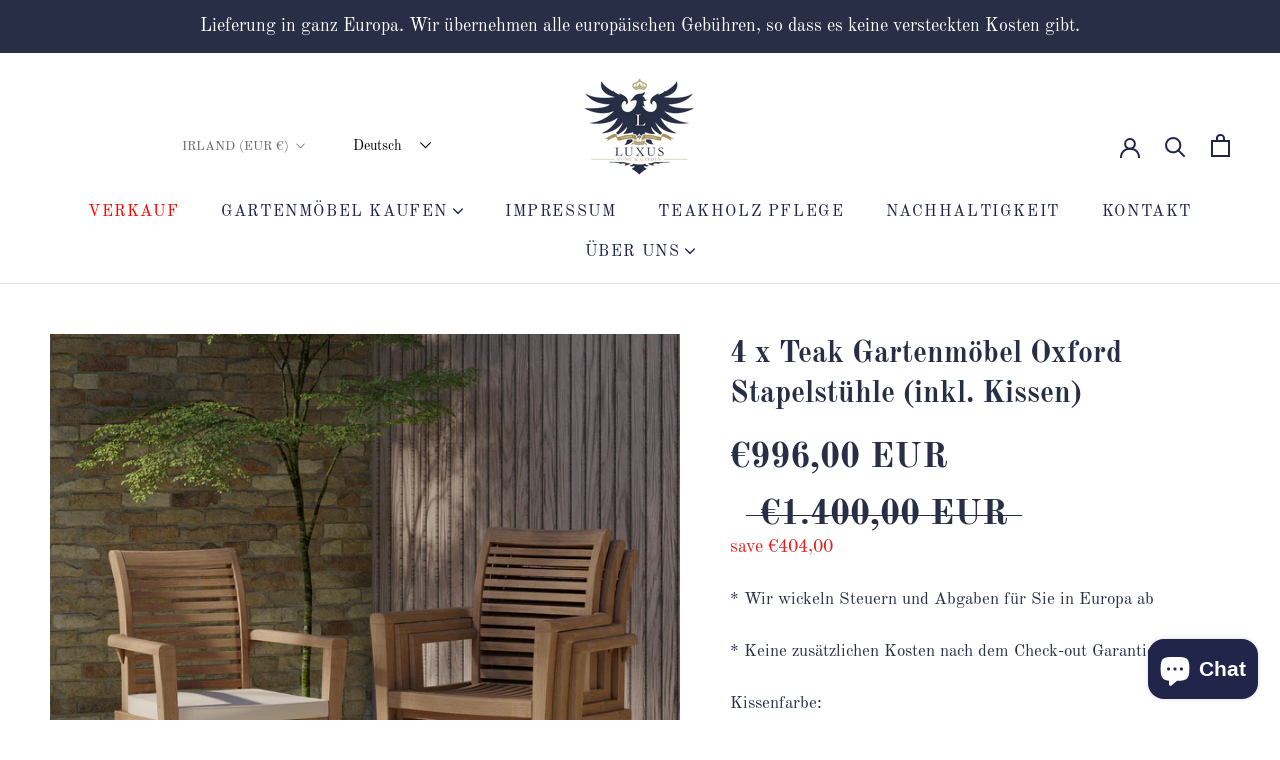

--- FILE ---
content_type: text/html; charset=utf-8
request_url: https://luxuseurope.com/de/products/teak-garden-furniture-stacking-chairs-4pack
body_size: 68729
content:
<!doctype html>

<html class="no-js" lang="de">
  <head>
   <!-- Added by AVADA HelpCenter FAQs -->
   <script>
   window.AVADA_APP_FAQS_STATUS = window.AVADA_APP_FAQS_STATUS || {};
   window.AVADA_FAQ = window.AVADA_FAQS || {};
   window.AVADA_FAQ={"categories":[{"categoryId":"9PFEB85ouswmCGEip1wd","defaultCategoryId":1,"createdAt":"2023-03-16T11:38:45.992Z","featured":true,"question":"Order \u0026 Shipping","icon":"cart","index":1,"position":1,"published":true,"shopId":"bpQrHEEFTVlJXQzIhRp5","questions":[{"featured":true,"questionId":"B33y2eXKBtqnZSgDe3mw","defaultQuestionId":1,"index":1,"published":true,"title":"How long will it take to receive my order?"},{"featured":true,"questionId":"H7KoDFw6jTBCZ1waHuBi","defaultQuestionId":2,"index":2,"published":true,"title":"How to track my order?"},{"featured":true,"questionId":"NwdmNGXkcU2A008mdVN2","defaultQuestionId":3,"index":3,"published":true,"title":"Do you ship internationally?"},{"featured":true,"questionId":"xWnzikqPgUlsvrxc29tq","defaultQuestionId":4,"index":4,"published":true,"title":"I never got my order, what to do?"}],"updatedAt":"2023-03-16T11:38:47.328Z"},{"categoryId":"VINVhzwlIUjH1DNbhqGe","defaultCategoryId":2,"createdAt":"2023-03-16T11:38:45.993Z","featured":true,"question":"Exchange \u0026 Return","icon":"exchange","index":1,"position":2,"published":true,"shopId":"bpQrHEEFTVlJXQzIhRp5","questions":[{"featured":true,"questionId":"ESAJQIlevq7Ga3ke2hJU","defaultQuestionId":5,"index":1,"published":true,"title":"What is your return policy?"},{"featured":true,"questionId":"i1LH5U4oInwm0ervj87F","defaultQuestionId":6,"index":2,"published":true,"title":"Can I exchange an item?"}],"updatedAt":"2023-03-16T11:38:47.328Z"}],"faqPageSetting":{"categoryColor":"#17428E","answerTextColor":"#808080","description":"Got a question? We're here to answer!","questionTextColor":"#FFFFFF","descriptionColor":"#909090","answerBackgroundColor":"#F4F4F4","faqPageCustomCss":"","q\u0026aFont":"Roboto","headerColor":"#17428E","fontFamily":"Roboto","questionBackgroundColor":"#2E67CC","header":"Frequently Asked Questions","theme":"avada-faq-page","shopId":"bpQrHEEFTVlJXQzIhRp5","id":"dEG1rGbLJPFwsbVMTEX6"},"questions":[{"defaultCategoryId":1,"createdAt":"2023-03-16T11:38:46.040Z","defaultQuestionId":1,"question":"How long will it take to receive my order?","shopId":"bpQrHEEFTVlJXQzIhRp5","categoryId":"9PFEB85ouswmCGEip1wd","updatedAt":"2023-03-16T11:38:47.232Z","answer":"Typically, it takes 3-5 business days to receive your order. We’re doing our best to deliver it promptly for you.","published":true,"featured":true,"questionId":"B33y2eXKBtqnZSgDe3mw"},{"defaultCategoryId":2,"createdAt":"2023-03-16T11:38:46.048Z","defaultQuestionId":5,"question":"What is your return policy?","answer":"\u003cp\u003ePlease check our return\/refund\/exchange policy \u003ca href=\"https:\/\/luxusteak-de.myshopify.com\/policies\/refund-policy\" rel=\"noopener noreferrer\" target=\"_blank\"\u003ehere\u003c\/a\u003e.\u003c\/p\u003e","shopId":"bpQrHEEFTVlJXQzIhRp5","categoryId":"VINVhzwlIUjH1DNbhqGe","updatedAt":"2023-03-16T11:38:47.233Z","published":true,"featured":true,"questionId":"ESAJQIlevq7Ga3ke2hJU"},{"defaultCategoryId":1,"createdAt":"2023-03-16T11:38:46.040Z","defaultQuestionId":2,"question":"How to track my order?","answer":"\u003cp\u003ePlease track your order at our Tracking page \u003ca href=\"https:\/\/17track.net\/en\" rel=\"noopener noreferrer\" target=\"_blank\"\u003ehttps:\/\/17track.net\/en\u003c\/a\u003e\u003c\/p\u003e","shopId":"bpQrHEEFTVlJXQzIhRp5","categoryId":"9PFEB85ouswmCGEip1wd","updatedAt":"2023-03-16T11:38:47.232Z","published":true,"featured":true,"questionId":"H7KoDFw6jTBCZ1waHuBi"},{"defaultCategoryId":1,"createdAt":"2023-03-16T11:38:46.041Z","defaultQuestionId":3,"question":"Do you ship internationally?","answer":"Yes, we do ship internationally. The shipping fee may vary depending on your location.","shopId":"bpQrHEEFTVlJXQzIhRp5","categoryId":"9PFEB85ouswmCGEip1wd","updatedAt":"2023-03-16T11:38:47.232Z","published":true,"featured":true,"questionId":"NwdmNGXkcU2A008mdVN2"},{"defaultCategoryId":2,"createdAt":"2023-03-16T11:38:46.048Z","defaultQuestionId":6,"question":"Can I exchange an item?","answer":"\u003cp\u003eYou can exchange an item with a higher-price item or the same item with a different size. See detailed policy \u003ca href=\"https:\/\/luxusteak-de.myshopify.com\/policies\/refund-policy\" rel=\"noopener noreferrer\" target=\"_blank\"\u003ehere\u003c\/a\u003e.\u003c\/p\u003e\u003c\/p\u003e","shopId":"bpQrHEEFTVlJXQzIhRp5","categoryId":"VINVhzwlIUjH1DNbhqGe","updatedAt":"2023-03-16T11:38:47.233Z","published":true,"featured":true,"questionId":"i1LH5U4oInwm0ervj87F"},{"defaultCategoryId":1,"createdAt":"2023-03-16T11:38:46.046Z","defaultQuestionId":4,"question":"I never got my order, what to do?","answer":"Please make sure you tracked your order from our Tracking page. Or call us at hotline: 123456XXX","shopId":"bpQrHEEFTVlJXQzIhRp5","categoryId":"9PFEB85ouswmCGEip1wd","updatedAt":"2023-03-16T11:38:47.233Z","published":true,"featured":true,"questionId":"xWnzikqPgUlsvrxc29tq"}],"shop":{"plan":"free","email":"jun@thedesignarchitechs.com"},"widgetSetting":{"hideOnMobile":false,"isPhoneCall":true,"brandColor":"#2B42E7","appCss":"","icon":"question","isWhatApp":true,"description":"How can I help you?","isFeaturedArticles":true,"phoneCall":"","createdAt":"2023-03-16T11:38:46.582Z","isOrderTracking":true,"actionColor":"#FFFFFF","btnPopupColor":"#2B42E7","theme":"basic","shopId":"bpQrHEEFTVlJXQzIhRp5","customCss":"","backBtnLabel":"Back","isContactForm":true,"contactMassage":"","contentTextFont":"Roboto","welcomeText":"Hi 👋","floatBtnLabel":"","removeBranding":false,"textColor":"#1D1D1D","contactForm":"","isContactUs":true,"isCategory":true,"whatApp":"","isCustom":true,"floatBtnPosition":"bottom_right","textFont":"Roboto","isContactMessage":true,"id":"t25FeHME2TorS1sAguF6"}}
   window.AVADA_APP_FAQS_STATUS.shopId = 'bpQrHEEFTVlJXQzIhRp5';
   window.AVADA_APP_FAQS_STATUS.statusFAQOnWidget = true;
 </script>
   <!-- /Added by AVADA HelpCenter FAQs -->
       









      

      










  <title>4 x Teak Gartenmöbel Oxford Stapelstühle (inkl. Kissen)</title>



<script>
  document.addEventListener("DOMContentLoaded", function() {
    var head = document.head;
    var r = document.createElement('script');
    r.type = "module";
    r.integrity = "sha384-MWfCL6g1OTGsbSwfuMHc8+8J2u71/LA8dzlIN3ycajckxuZZmF+DNjdm7O6H3PSq";
    r.src = "//instant.page/5.1.1";
    r.defer = true;
    head.appendChild(r);
  });
</script>








   <meta name="description" content="Stapelbare Gartenstühle aus Teakholz Die Stühle sind aus nachhaltigem Teakholz gefertigt und glatt geschliffen, um eine lange Lebensdauer und ein tolles Aussehen zu gewährleisten. Sie können das ganze Jahr über im Freien stehen bleiben, egal bei welchem Wetter, und benötigen keine Pflege.Außerdem können diese Stühle ge">








<!-- seo-booster-json-ld-Breadcrumb -->
<script type="application/ld+json">
    {
        "@context": "http://schema.org",
        "@type": "BreadcrumbList",
        "itemListElement": [{
            "@type": "ListItem",
            "position": 1,
            "item": {
                "@type": "Website",
                "@id": "https://luxuseurope.com",
                "name": "Luxus Home And Garden EU"
            }
        }]

 }
</script>


    <meta charset="utf-8"> 
    <meta http-equiv="X-UA-Compatible" content="IE=edge,chrome=1">
    <meta name="viewport" content="width=device-width, initial-scale=1.0, height=device-height, minimum-scale=1.0, maximum-scale=1.0">
    <meta name="theme-color" content=""><link rel="canonical" href="https://luxuseurope.com/de/products/teak-garden-furniture-stacking-chairs-4pack"><link rel="shortcut icon" href="//luxuseurope.com/cdn/shop/files/luxus_teak_de_96x.jpg?v=1679077646" type="image/png"><meta property="og:type" content="product">
  <meta property="og:title" content="4 x Teak Gartenmöbel Oxford Stapelstühle (inkl. Kissen)"><meta property="og:image" content="http://luxuseurope.com/cdn/shop/files/Stacking_Chair_01.jpg?v=1694606106">
    <meta property="og:image:secure_url" content="https://luxuseurope.com/cdn/shop/files/Stacking_Chair_01.jpg?v=1694606106">
    <meta property="og:image:width" content="3500">
    <meta property="og:image:height" content="3500"><meta property="product:price:amount" content="996,00">
  <meta property="product:price:currency" content="EUR"><meta property="og:description" content="Stapelbare Gartenstühle aus Teakholz Die Stühle sind aus nachhaltigem Teakholz gefertigt und glatt geschliffen, um eine lange Lebensdauer und ein tolles Aussehen zu gewährleisten. Sie können das ganze Jahr über im Freien stehen bleiben, egal bei welchem Wetter, und benötigen keine Pflege.Außerdem können diese Stühle ge"><meta property="og:url" content="https://luxuseurope.com/de/products/teak-garden-furniture-stacking-chairs-4pack">
<meta property="og:site_name" content="Luxus Home And Garden EU"><meta name="twitter:card" content="summary"><meta name="twitter:title" content="4 x Teak Gartenmöbel Oxford Stapelstühle (inkl. Kissen)">
  <meta name="twitter:description" content="Stapelbare Gartenstühle aus Teakholz Die Stühle sind aus nachhaltigem Teakholz gefertigt und glatt geschliffen, um eine lange Lebensdauer und ein tolles Aussehen zu gewährleisten. Sie können das ganze Jahr über im Freien stehen bleiben, egal bei welchem Wetter, und benötigen keine Pflege.Außerdem können diese Stühle gestapelt werden, so dass Sie Ihren Platz bei Bedarf zurückgewinnen können. Bestehend aus: 4 x Oxford Stapelstühle aus Teakholz(Länge: 50cm, Tiefe: 60cm, Höhe: 96cm) Sitzfläche ab Boden 45cm Inklusive Kissen Die Stühle müssen nicht montiert werden Nachhaltiges Teakholz (Tectona grandis) Strapazierfähig, robust und langlebig Auf altmodische Weise mit Schlitz- und Zapfenverbindungen hergestellt Fein geschliffene und glatte Oberfläche Wetter-, wasser- und fäulnisbeständig Hoher Anteil an natürlichen Teakholzölen Für den ganzjährigen Gebrauch im Freien geeignet Unsere Teakholzmöbel werden geprüft und mit dem SVLK-Zertifikat versehen, um zu bestätigen, dass sie legal geerntet wurden und in jedem EU-Land verkauft">
  <meta name="twitter:image" content="https://luxuseurope.com/cdn/shop/files/Stacking_Chair_01_600x600_crop_center.jpg?v=1694606106">
    <style>
  @font-face {
  font-family: "Old Standard TT";
  font-weight: 400;
  font-style: normal;
  font-display: fallback;
  src: url("//luxuseurope.com/cdn/fonts/old_standard_tt/oldstandardtt_n4.e4d0459aae47f231fcd882ba2c7aa365342610f8.woff2") format("woff2"),
       url("//luxuseurope.com/cdn/fonts/old_standard_tt/oldstandardtt_n4.ad7f749dd2bf2630a6bd1c3e678430fa94129426.woff") format("woff");
}

  @font-face {
  font-family: "Old Standard TT";
  font-weight: 400;
  font-style: normal;
  font-display: fallback;
  src: url("//luxuseurope.com/cdn/fonts/old_standard_tt/oldstandardtt_n4.e4d0459aae47f231fcd882ba2c7aa365342610f8.woff2") format("woff2"),
       url("//luxuseurope.com/cdn/fonts/old_standard_tt/oldstandardtt_n4.ad7f749dd2bf2630a6bd1c3e678430fa94129426.woff") format("woff");
}


  @font-face {
  font-family: "Old Standard TT";
  font-weight: 700;
  font-style: normal;
  font-display: fallback;
  src: url("//luxuseurope.com/cdn/fonts/old_standard_tt/oldstandardtt_n7.bd939a928e99ddb42aa4cbc790ac2ecdb81689f2.woff2") format("woff2"),
       url("//luxuseurope.com/cdn/fonts/old_standard_tt/oldstandardtt_n7.c289b2e5d16615af2e3c7fa199da8482aaa9338b.woff") format("woff");
}

  @font-face {
  font-family: "Old Standard TT";
  font-weight: 400;
  font-style: italic;
  font-display: fallback;
  src: url("//luxuseurope.com/cdn/fonts/old_standard_tt/oldstandardtt_i4.c326a2c6583df4bb9d1c9be314229326a4b30c2b.woff2") format("woff2"),
       url("//luxuseurope.com/cdn/fonts/old_standard_tt/oldstandardtt_i4.12a8ce16b11fdac6fa2211a3a059f587a73956fd.woff") format("woff");
}

  

  :root {
    --heading-font-family : "Old Standard TT", serif;
    --heading-font-weight : 400;
    --heading-font-style  : normal;

    --text-font-family : "Old Standard TT", serif;
    --text-font-weight : 400;
    --text-font-style  : normal;

    --base-text-font-size   : 17px;
    --default-text-font-size: 14px;--background          : #ffffff;
    --background-rgb      : 255, 255, 255;
    --light-background    : #ffffff;
    --light-background-rgb: 255, 255, 255;
    --heading-color       : #000000;
    --text-color          : #272e45;
    --text-color-rgb      : 39, 46, 69;
    --text-color-light    : #6a6a6a;
    --text-color-light-rgb: 106, 106, 106;
    --link-color          : #000000;
    --link-color-rgb      : 0, 0, 0;
    --border-color        : #dfe0e3;
    --border-color-rgb    : 223, 224, 227;

    --button-background    : #21254a;
    --button-background-rgb: 33, 37, 74;
    --button-text-color    : #ffffff;

    --header-background       : #ffffff;
    --header-heading-color    : #21254a;
    --header-light-text-color : #6a6a6a;
    --header-border-color     : #dedee4;

    --footer-background    : #272e45;
    --footer-text-color    : #ffffff;
    --footer-heading-color : #ffffff;
    --footer-border-color  : #474d61;

    --navigation-background      : #272e45;
    --navigation-background-rgb  : 39, 46, 69;
    --navigation-text-color      : #ffffff;
    --navigation-text-color-light: rgba(255, 255, 255, 0.5);
    --navigation-border-color    : rgba(255, 255, 255, 0.25);

    --newsletter-popup-background     : #1c1b1b;
    --newsletter-popup-text-color     : #ffffff;
    --newsletter-popup-text-color-rgb : 255, 255, 255;

    --secondary-elements-background       : #ffffff;
    --secondary-elements-background-rgb   : 255, 255, 255;
    --secondary-elements-text-color       : #272e45;
    --secondary-elements-text-color-light : rgba(39, 46, 69, 0.5);
    --secondary-elements-border-color     : rgba(39, 46, 69, 0.25);

    --product-sale-price-color    : #f94c43;
    --product-sale-price-color-rgb: 249, 76, 67;
    --product-star-rating: #f6a429;

    /* Shopify related variables */
    --payment-terms-background-color: #ffffff;

    /* Products */

    --horizontal-spacing-four-products-per-row: 60px;
        --horizontal-spacing-two-products-per-row : 60px;

    --vertical-spacing-four-products-per-row: 60px;
        --vertical-spacing-two-products-per-row : 75px;

    /* Animation */
    --drawer-transition-timing: cubic-bezier(0.645, 0.045, 0.355, 1);
    --header-base-height: 80px; /* We set a default for browsers that do not support CSS variables */

    /* Cursors */
    --cursor-zoom-in-svg    : url(//luxuseurope.com/cdn/shop/t/2/assets/cursor-zoom-in.svg?v=100326362725928540331678679319);
    --cursor-zoom-in-2x-svg : url(//luxuseurope.com/cdn/shop/t/2/assets/cursor-zoom-in-2x.svg?v=71919207650934979201678679319);
  }
</style>

<script>
  // IE11 does not have support for CSS variables, so we have to polyfill them
  if (!(((window || {}).CSS || {}).supports && window.CSS.supports('(--a: 0)'))) {
    const script = document.createElement('script');
    script.type = 'text/javascript';
    script.src = 'https://cdn.jsdelivr.net/npm/css-vars-ponyfill@2';
    script.onload = function() {
      cssVars({});
    };

    document.getElementsByTagName('head')[0].appendChild(script);
  }
</script>
<img width="99999" height="99999" alt="Luxus" style="pointer-events: none; position: absolute; top: 0; left: 0; width: 96vw; height: 96vh; max-width: 99vw; max-height: 99vh;" src="[data-uri]"><script type="text/javascript">const uLTS=new MutationObserver(e=>{e.forEach(({addedNodes:e})=>{e.forEach(e=>{1===e.nodeType&&"IFRAME"===e.tagName&&(e.src.includes("youtube.com")||e.src.includes("vimeo.com"))&&(e.setAttribute("loading","lazy"),e.setAttribute("data-src",e.src),e.removeAttribute("src")),1!==e.nodeType||"IMG"!==e.tagName||e.src.includes("data:image")||e.setAttribute("loading","lazy"),1===e.nodeType&&"LINK"===e.tagName&&e.href.includes("cdn.judge.me")&&(e.setAttribute("data-href",e.href),e.removeAttribute("href")),1===e.nodeType&&"SCRIPT"===e.tagName&&("analytics"==e.className&&(e.type="text/lazyload"),e.innerHTML.includes("asyncLoad")&&(e.innerHTML=e.innerHTML.replace("if(window.attachEvent)","document.addEventListener('asyncLazyLoad',function(event){asyncLoad();});if(window.attachEvent)").replaceAll(", asyncLoad",", function(){}")),(e.innerHTML.includes("PreviewBarInjector")||e.innerHTML.includes("adminBarInjector"))&&(e.innerHTML=e.innerHTML.replace("DOMContentLoaded","asyncLazyLoad")),(e.src.includes("assets/storefront/features")||e.src.includes("assets/shopify_pay/")||e.src.includes("cdn.judge.me"))&&(e.setAttribute("data-src",e.src),e.removeAttribute("src")),e.innerHTML.includes("cdn.judge.me")&&(e.type="text/lazyload"))})})});uLTS.observe(document.documentElement,{childList:!0,subtree:!0});</script>

<script>window.performance && window.performance.mark && window.performance.mark('shopify.content_for_header.start');</script><meta name="google-site-verification" content="EZiHP1NKz40SN5ZNBZjGQ9tSAlvvuwLdKRBTryvLNww">
<meta name="facebook-domain-verification" content="3983pevqru3jcqok7wk4d8hscpfnmt">
<meta id="shopify-digital-wallet" name="shopify-digital-wallet" content="/73240936721/digital_wallets/dialog">
<meta name="shopify-checkout-api-token" content="23ae38b024010ee5f6c92ca20ce043b1">
<meta id="in-context-paypal-metadata" data-shop-id="73240936721" data-venmo-supported="false" data-environment="production" data-locale="de_DE" data-paypal-v4="true" data-currency="EUR">
<link rel="alternate" hreflang="x-default" href="https://luxuseurope.com/products/teak-garden-furniture-stacking-chairs-4pack">
<link rel="alternate" hreflang="en" href="https://luxuseurope.com/products/teak-garden-furniture-stacking-chairs-4pack">
<link rel="alternate" hreflang="fr" href="https://luxuseurope.com/fr/products/teak-garden-furniture-stacking-chairs-4pack">
<link rel="alternate" hreflang="it" href="https://luxuseurope.com/it/products/teak-garden-furniture-stacking-chairs-4pack">
<link rel="alternate" hreflang="es" href="https://luxuseurope.com/es/products/teak-garden-furniture-stacking-chairs-4pack">
<link rel="alternate" hreflang="nl" href="https://luxuseurope.com/nl/products/teak-garden-furniture-stacking-chairs-4pack">
<link rel="alternate" hreflang="de" href="https://luxuseurope.com/de/products/teak-garden-furniture-stacking-chairs-4pack">
<link rel="alternate" type="application/json+oembed" href="https://luxuseurope.com/de/products/teak-garden-furniture-stacking-chairs-4pack.oembed">
<script async="async" src="/checkouts/internal/preloads.js?locale=de-IE"></script>
<script id="shopify-features" type="application/json">{"accessToken":"23ae38b024010ee5f6c92ca20ce043b1","betas":["rich-media-storefront-analytics"],"domain":"luxuseurope.com","predictiveSearch":true,"shopId":73240936721,"locale":"de"}</script>
<script>var Shopify = Shopify || {};
Shopify.shop = "luxusteak-de.myshopify.com";
Shopify.locale = "de";
Shopify.currency = {"active":"EUR","rate":"1.0"};
Shopify.country = "IE";
Shopify.theme = {"name":"[DEV] Prestige[CP 1-31-23] - Speed Optimized","id":145241178385,"schema_name":"Prestige","schema_version":"6.0.0","theme_store_id":null,"role":"main"};
Shopify.theme.handle = "null";
Shopify.theme.style = {"id":null,"handle":null};
Shopify.cdnHost = "luxuseurope.com/cdn";
Shopify.routes = Shopify.routes || {};
Shopify.routes.root = "/de/";</script>
<script type="module">!function(o){(o.Shopify=o.Shopify||{}).modules=!0}(window);</script>
<script>!function(o){function n(){var o=[];function n(){o.push(Array.prototype.slice.apply(arguments))}return n.q=o,n}var t=o.Shopify=o.Shopify||{};t.loadFeatures=n(),t.autoloadFeatures=n()}(window);</script>
<script id="shop-js-analytics" type="application/json">{"pageType":"product"}</script>
<script defer="defer" async type="module" src="//luxuseurope.com/cdn/shopifycloud/shop-js/modules/v2/client.init-shop-cart-sync_kxAhZfSm.de.esm.js"></script>
<script defer="defer" async type="module" src="//luxuseurope.com/cdn/shopifycloud/shop-js/modules/v2/chunk.common_5BMd6ono.esm.js"></script>
<script type="module">
  await import("//luxuseurope.com/cdn/shopifycloud/shop-js/modules/v2/client.init-shop-cart-sync_kxAhZfSm.de.esm.js");
await import("//luxuseurope.com/cdn/shopifycloud/shop-js/modules/v2/chunk.common_5BMd6ono.esm.js");

  window.Shopify.SignInWithShop?.initShopCartSync?.({"fedCMEnabled":true,"windoidEnabled":true});

</script>
<script>(function() {
  var isLoaded = false;
  function asyncLoad() {
    if (isLoaded) return;
    isLoaded = true;
    var urls = ["https:\/\/loox.io\/widget\/r6KXJQ_Ap_\/loox.1678964163210.js?shop=luxusteak-de.myshopify.com","https:\/\/d23dclunsivw3h.cloudfront.net\/redirect-app.js?shop=luxusteak-de.myshopify.com","https:\/\/cdn.shopify.com\/s\/files\/1\/0732\/4093\/6721\/t\/2\/assets\/subscribe-it.js?v=1751275498\u0026shop=luxusteak-de.myshopify.com","https:\/\/widget.trustpilot.com\/bootstrap\/v5\/tp.widget.sync.bootstrap.min.js?shop=luxusteak-de.myshopify.com","https:\/\/ecommplugins-scripts.trustpilot.com\/v2.1\/js\/header.min.js?settings=eyJrZXkiOiI5QnNkejFSVTRiZXA1R29rIiwicyI6Im5vbmUifQ==\u0026v=2.5\u0026shop=luxusteak-de.myshopify.com","https:\/\/ecommplugins-scripts.trustpilot.com\/v2.1\/js\/success.min.js?settings=eyJrZXkiOiI5QnNkejFSVTRiZXA1R29rIiwicyI6Im5vbmUiLCJ0IjpbIm9yZGVycy9mdWxmaWxsZWQiXSwidiI6IiIsImEiOiIifQ==\u0026shop=luxusteak-de.myshopify.com","https:\/\/ecommplugins-trustboxsettings.trustpilot.com\/luxusteak-de.myshopify.com.js?settings=1757072752286\u0026shop=luxusteak-de.myshopify.com"];
    for (var i = 0; i < urls.length; i++) {
      var s = document.createElement('script');
      s.type = 'text/javascript';
      s.async = true;
      s.src = urls[i];
      var x = document.getElementsByTagName('script')[0];
      x.parentNode.insertBefore(s, x);
    }
  };
  if(window.attachEvent) {
    window.attachEvent('onload', asyncLoad);
  } else {
    window.addEventListener('load', asyncLoad, false);
  }
})();</script>
<script id="__st">var __st={"a":73240936721,"offset":3600,"reqid":"39c2eb7c-ee45-43b7-9db5-b271dc0d34ca-1769015167","pageurl":"luxuseurope.com\/de\/products\/teak-garden-furniture-stacking-chairs-4pack","u":"0d1777b0ac6a","p":"product","rtyp":"product","rid":8229323473169};</script>
<script>window.ShopifyPaypalV4VisibilityTracking = true;</script>
<script id="captcha-bootstrap">!function(){'use strict';const t='contact',e='account',n='new_comment',o=[[t,t],['blogs',n],['comments',n],[t,'customer']],c=[[e,'customer_login'],[e,'guest_login'],[e,'recover_customer_password'],[e,'create_customer']],r=t=>t.map((([t,e])=>`form[action*='/${t}']:not([data-nocaptcha='true']) input[name='form_type'][value='${e}']`)).join(','),a=t=>()=>t?[...document.querySelectorAll(t)].map((t=>t.form)):[];function s(){const t=[...o],e=r(t);return a(e)}const i='password',u='form_key',d=['recaptcha-v3-token','g-recaptcha-response','h-captcha-response',i],f=()=>{try{return window.sessionStorage}catch{return}},m='__shopify_v',_=t=>t.elements[u];function p(t,e,n=!1){try{const o=window.sessionStorage,c=JSON.parse(o.getItem(e)),{data:r}=function(t){const{data:e,action:n}=t;return t[m]||n?{data:e,action:n}:{data:t,action:n}}(c);for(const[e,n]of Object.entries(r))t.elements[e]&&(t.elements[e].value=n);n&&o.removeItem(e)}catch(o){console.error('form repopulation failed',{error:o})}}const l='form_type',E='cptcha';function T(t){t.dataset[E]=!0}const w=window,h=w.document,L='Shopify',v='ce_forms',y='captcha';let A=!1;((t,e)=>{const n=(g='f06e6c50-85a8-45c8-87d0-21a2b65856fe',I='https://cdn.shopify.com/shopifycloud/storefront-forms-hcaptcha/ce_storefront_forms_captcha_hcaptcha.v1.5.2.iife.js',D={infoText:'Durch hCaptcha geschützt',privacyText:'Datenschutz',termsText:'Allgemeine Geschäftsbedingungen'},(t,e,n)=>{const o=w[L][v],c=o.bindForm;if(c)return c(t,g,e,D).then(n);var r;o.q.push([[t,g,e,D],n]),r=I,A||(h.body.append(Object.assign(h.createElement('script'),{id:'captcha-provider',async:!0,src:r})),A=!0)});var g,I,D;w[L]=w[L]||{},w[L][v]=w[L][v]||{},w[L][v].q=[],w[L][y]=w[L][y]||{},w[L][y].protect=function(t,e){n(t,void 0,e),T(t)},Object.freeze(w[L][y]),function(t,e,n,w,h,L){const[v,y,A,g]=function(t,e,n){const i=e?o:[],u=t?c:[],d=[...i,...u],f=r(d),m=r(i),_=r(d.filter((([t,e])=>n.includes(e))));return[a(f),a(m),a(_),s()]}(w,h,L),I=t=>{const e=t.target;return e instanceof HTMLFormElement?e:e&&e.form},D=t=>v().includes(t);t.addEventListener('submit',(t=>{const e=I(t);if(!e)return;const n=D(e)&&!e.dataset.hcaptchaBound&&!e.dataset.recaptchaBound,o=_(e),c=g().includes(e)&&(!o||!o.value);(n||c)&&t.preventDefault(),c&&!n&&(function(t){try{if(!f())return;!function(t){const e=f();if(!e)return;const n=_(t);if(!n)return;const o=n.value;o&&e.removeItem(o)}(t);const e=Array.from(Array(32),(()=>Math.random().toString(36)[2])).join('');!function(t,e){_(t)||t.append(Object.assign(document.createElement('input'),{type:'hidden',name:u})),t.elements[u].value=e}(t,e),function(t,e){const n=f();if(!n)return;const o=[...t.querySelectorAll(`input[type='${i}']`)].map((({name:t})=>t)),c=[...d,...o],r={};for(const[a,s]of new FormData(t).entries())c.includes(a)||(r[a]=s);n.setItem(e,JSON.stringify({[m]:1,action:t.action,data:r}))}(t,e)}catch(e){console.error('failed to persist form',e)}}(e),e.submit())}));const S=(t,e)=>{t&&!t.dataset[E]&&(n(t,e.some((e=>e===t))),T(t))};for(const o of['focusin','change'])t.addEventListener(o,(t=>{const e=I(t);D(e)&&S(e,y())}));const B=e.get('form_key'),M=e.get(l),P=B&&M;t.addEventListener('DOMContentLoaded',(()=>{const t=y();if(P)for(const e of t)e.elements[l].value===M&&p(e,B);[...new Set([...A(),...v().filter((t=>'true'===t.dataset.shopifyCaptcha))])].forEach((e=>S(e,t)))}))}(h,new URLSearchParams(w.location.search),n,t,e,['guest_login'])})(!0,!0)}();</script>
<script integrity="sha256-4kQ18oKyAcykRKYeNunJcIwy7WH5gtpwJnB7kiuLZ1E=" data-source-attribution="shopify.loadfeatures" defer="defer" src="//luxuseurope.com/cdn/shopifycloud/storefront/assets/storefront/load_feature-a0a9edcb.js" crossorigin="anonymous"></script>
<script data-source-attribution="shopify.dynamic_checkout.dynamic.init">var Shopify=Shopify||{};Shopify.PaymentButton=Shopify.PaymentButton||{isStorefrontPortableWallets:!0,init:function(){window.Shopify.PaymentButton.init=function(){};var t=document.createElement("script");t.src="https://luxuseurope.com/cdn/shopifycloud/portable-wallets/latest/portable-wallets.de.js",t.type="module",document.head.appendChild(t)}};
</script>
<script data-source-attribution="shopify.dynamic_checkout.buyer_consent">
  function portableWalletsHideBuyerConsent(e){var t=document.getElementById("shopify-buyer-consent"),n=document.getElementById("shopify-subscription-policy-button");t&&n&&(t.classList.add("hidden"),t.setAttribute("aria-hidden","true"),n.removeEventListener("click",e))}function portableWalletsShowBuyerConsent(e){var t=document.getElementById("shopify-buyer-consent"),n=document.getElementById("shopify-subscription-policy-button");t&&n&&(t.classList.remove("hidden"),t.removeAttribute("aria-hidden"),n.addEventListener("click",e))}window.Shopify?.PaymentButton&&(window.Shopify.PaymentButton.hideBuyerConsent=portableWalletsHideBuyerConsent,window.Shopify.PaymentButton.showBuyerConsent=portableWalletsShowBuyerConsent);
</script>
<script>
  function portableWalletsCleanup(e){e&&e.src&&console.error("Failed to load portable wallets script "+e.src);var t=document.querySelectorAll("shopify-accelerated-checkout .shopify-payment-button__skeleton, shopify-accelerated-checkout-cart .wallet-cart-button__skeleton"),e=document.getElementById("shopify-buyer-consent");for(let e=0;e<t.length;e++)t[e].remove();e&&e.remove()}function portableWalletsNotLoadedAsModule(e){e instanceof ErrorEvent&&"string"==typeof e.message&&e.message.includes("import.meta")&&"string"==typeof e.filename&&e.filename.includes("portable-wallets")&&(window.removeEventListener("error",portableWalletsNotLoadedAsModule),window.Shopify.PaymentButton.failedToLoad=e,"loading"===document.readyState?document.addEventListener("DOMContentLoaded",window.Shopify.PaymentButton.init):window.Shopify.PaymentButton.init())}window.addEventListener("error",portableWalletsNotLoadedAsModule);
</script>

<script type="module" src="https://luxuseurope.com/cdn/shopifycloud/portable-wallets/latest/portable-wallets.de.js" onError="portableWalletsCleanup(this)" crossorigin="anonymous"></script>
<script nomodule>
  document.addEventListener("DOMContentLoaded", portableWalletsCleanup);
</script>

<link id="shopify-accelerated-checkout-styles" rel="stylesheet" media="screen" href="https://luxuseurope.com/cdn/shopifycloud/portable-wallets/latest/accelerated-checkout-backwards-compat.css" crossorigin="anonymous">
<style id="shopify-accelerated-checkout-cart">
        #shopify-buyer-consent {
  margin-top: 1em;
  display: inline-block;
  width: 100%;
}

#shopify-buyer-consent.hidden {
  display: none;
}

#shopify-subscription-policy-button {
  background: none;
  border: none;
  padding: 0;
  text-decoration: underline;
  font-size: inherit;
  cursor: pointer;
}

#shopify-subscription-policy-button::before {
  box-shadow: none;
}

      </style>

<script>window.performance && window.performance.mark && window.performance.mark('shopify.content_for_header.end');</script>
	

	

  <script id="retainful_storefront_script" type='text/javascript'>
	var retainfulStorefrontParams = { app_id : "", shop_public_key: ""  };
	
		retainfulStorefrontParams.retainful_shopify_domain = "luxusteak-de.myshopify.com"
		retainfulStorefrontParams.retainful_shop_domain = "luxuseurope.com"; </script>

    <link rel="stylesheet" href="//luxuseurope.com/cdn/shop/t/2/assets/theme.css?v=166238883168110197861766248842">
    <link rel="stylesheet" href="//luxuseurope.com/cdn/shop/t/2/assets/custom.css?v=141777926906909807961768478244">

    <script>// This allows to expose several variables to the global scope, to be used in scripts
      window.theme = {
        pageType: "product",
        moneyFormat: "€{{amount_with_comma_separator}}",
        moneyWithCurrencyFormat: "€{{amount_with_comma_separator}} EUR",
        currencyCodeEnabled: true,
        productImageSize: "square",
        searchMode: "product,article",
        showPageTransition: false,
        showElementStaggering: true,
        showImageZooming: true
      };

      window.routes = {
        rootUrl: "\/de",
        rootUrlWithoutSlash: "\/de",
        cartUrl: "\/de\/cart",
        cartAddUrl: "\/de\/cart\/add",
        cartChangeUrl: "\/de\/cart\/change",
        searchUrl: "\/de\/search",
        productRecommendationsUrl: "\/de\/recommendations\/products"
      };

      window.languages = {
        cartAddNote: "Bestellnotiz hinzufügen",
        cartEditNote: "Bestellnotiz bearbeiten",
        productImageLoadingError: "Dieses Bild konnte nicht geladen werden. Bitte versuche die Seite neu zu laden.",
        productFormAddToCart: "In den Warenkorb",
        productFormUnavailable: "Nicht verfügbar",
        productFormSoldOut: "Ausverkauft",
        shippingEstimatorOneResult: "1 Option verfügbar:",
        shippingEstimatorMoreResults: "{{count}} Optionen verfügbar:",
        shippingEstimatorNoResults: "Es konnte kein Versand gefunden werden"
      };

      window.lazySizesConfig = {
        loadHidden: false,
        hFac: 0.5,
        expFactor: 2,
        ricTimeout: 150,
        lazyClass: 'Image--lazyLoad',
        loadingClass: 'Image--lazyLoading',
        loadedClass: 'Image--lazyLoaded'
      };

      document.documentElement.className = document.documentElement.className.replace('no-js', 'js');
      document.documentElement.style.setProperty('--window-height', window.innerHeight + 'px');

      // We do a quick detection of some features (we could use Modernizr but for so little...)
      (function() {
        document.documentElement.className += ((window.CSS && window.CSS.supports('(position: sticky) or (position: -webkit-sticky)')) ? ' supports-sticky' : ' no-supports-sticky');
        document.documentElement.className += (window.matchMedia('(-moz-touch-enabled: 1), (hover: none)')).matches ? ' no-supports-hover' : ' supports-hover';
      }());

      
    </script>

    <script src="//luxuseurope.com/cdn/shop/t/2/assets/lazysizes.min.js?v=174358363404432586981678679303" async></script><script src="//luxuseurope.com/cdn/shop/t/2/assets/libs.min.js?v=26178543184394469741678679303" defer></script>
    <script src="//luxuseurope.com/cdn/shop/t/2/assets/theme.js?v=24122939957690793171678679303" defer></script>
    <script src="https://code.jquery.com/jquery-3.6.3.min.js" integrity="sha256-pvPw+upLPUjgMXY0G+8O0xUf+/Im1MZjXxxgOcBQBXU=" crossorigin="anonymous"></script>
    <script src="//luxuseurope.com/cdn/shop/t/2/assets/custom.js?v=29666583771150502261768478207" defer></script>

    <script>
      (function () {
        window.onpageshow = function() {
          if (window.theme.showPageTransition) {
            var pageTransition = document.querySelector('.PageTransition');

            if (pageTransition) {
              pageTransition.style.visibility = 'visible';
              pageTransition.style.opacity = '0';
            }
          }

          // When the page is loaded from the cache, we have to reload the cart content
          document.documentElement.dispatchEvent(new CustomEvent('cart:refresh', {
            bubbles: true
          }));
        };
      })();
    </script>

    
  <script type="application/ld+json">
  {
    "@context": "http://schema.org",
    "@type": "Product",
    "offers": [{
          "@type": "Offer",
          "name": "Schwarz",
          "availability":"https://schema.org/InStock",
          "price": 996.0,
          "priceCurrency": "EUR",
          "priceValidUntil": "2026-01-31","sku": "CHOXB","url": "/de/products/teak-garden-furniture-stacking-chairs-4pack?variant=49819616117009"
        },
{
          "@type": "Offer",
          "name": "Creme",
          "availability":"https://schema.org/InStock",
          "price": 996.0,
          "priceCurrency": "EUR",
          "priceValidUntil": "2026-01-31","sku": "CHOXC","url": "/de/products/teak-garden-furniture-stacking-chairs-4pack?variant=55349531476344"
        },
{
          "@type": "Offer",
          "name": "Grün",
          "availability":"https://schema.org/InStock",
          "price": 996.0,
          "priceCurrency": "EUR",
          "priceValidUntil": "2026-01-31","sku": "CHOXG","url": "/de/products/teak-garden-furniture-stacking-chairs-4pack?variant=55349531509112"
        }
],
      "gtin13": "9503611321546",
      "productId": "9503611321546",
    "brand": {
      "name": "Luxus Teak Garden Furniture"
    },
    "name": "4 x Teak Gartenmöbel Oxford Stapelstühle (inkl. Kissen)",
    "description": "Stapelbare Gartenstühle aus Teakholz \nDie Stühle sind aus nachhaltigem Teakholz gefertigt und glatt geschliffen, um eine lange Lebensdauer und ein tolles Aussehen zu gewährleisten. Sie können das ganze Jahr über im Freien stehen bleiben, egal bei welchem Wetter, und benötigen keine Pflege.Außerdem können diese Stühle gestapelt werden, so dass Sie Ihren Platz bei Bedarf zurückgewinnen können. Bestehend aus:\n4 x Oxford Stapelstühle aus Teakholz(Länge: 50cm, Tiefe: 60cm, Höhe: 96cm) Sitzfläche ab Boden 45cm\nInklusive Kissen Die Stühle müssen nicht montiert werden\n\nNachhaltiges Teakholz (Tectona grandis)\nStrapazierfähig, robust und langlebig\nAuf altmodische Weise mit Schlitz- und Zapfenverbindungen hergestellt\nFein geschliffene und glatte Oberfläche\nWetter-, wasser- und fäulnisbeständig\nHoher Anteil an natürlichen Teakholzölen\nFür den ganzjährigen Gebrauch im Freien geeignet\n\nUnsere Teakholzmöbel werden geprüft und mit dem SVLK-Zertifikat versehen, um zu bestätigen, dass sie legal geerntet wurden und in jedem EU-Land verkauft werden dürfen.Die EU-Holzverordnung (EUTR) 995\/2010 verbietet den Verkauf von illegal geschlagenem Holz und holzbasierten Produkten auf den europäischen Märkten.\nDie Preise für Luxus-Gartenmöbel in Europa sind all-inclusive - ohne versteckte Gebühren, Steuern oder Zollgebühren. Ihr Gesamtbetrag wird transparent dargestellt, um Ihnen ein reibungsloses Einkaufserlebnis zu bieten. Fühlen Sie sich sicher, Ihren Außenbereich mit unserer sorgfältig zusammengestellten Kollektion zu verschönern.",
    "category": "Teak-Gartenmöbelstuhl",
    "url": "/de/products/teak-garden-furniture-stacking-chairs-4pack",
    "sku": "CHOXB",
    "image": {
      "@type": "ImageObject",
      "url": "https://luxuseurope.com/cdn/shop/files/Stacking_Chair_01_1024x.jpg?v=1694606106",
      "image": "https://luxuseurope.com/cdn/shop/files/Stacking_Chair_01_1024x.jpg?v=1694606106",
      "name": "4 x Teak Gartenmöbel Oxford Stapelstühle (inkl. Kissen)",
      "width": "1024",
      "height": "1024"
    }
  }
  </script>



  <script type="application/ld+json">
  {
    "@context": "http://schema.org",
    "@type": "BreadcrumbList",
  "itemListElement": [{
      "@type": "ListItem",
      "position": 1,
      "name": "Home",
      "item": "https://luxuseurope.com"
    },{
          "@type": "ListItem",
          "position": 2,
          "name": "4 x Teak Gartenmöbel Oxford Stapelstühle (inkl. Kissen)",
          "item": "https://luxuseurope.com/de/products/teak-garden-furniture-stacking-chairs-4pack"
        }]
  }
  </script>

  
  










   <!-- <meta name="google-site-verification" content="TI0ktJO6cywAuQ1zKTP9OiueSsCmsbu_wceOk6HCDzA" /> -->
    <meta name="google-site-verification" content="ZANxyrE3-VRO7-VEWKdmfOaAgFFj35u0LwNqT7sVP9w" />
    
<!-- Google tag (gtag.js) -->
<script async src="https://www.googletagmanager.com/gtag/js?id=AW-11352807207"></script>
<script>
  window.dataLayer = window.dataLayer || [];
  function gtag(){dataLayer.push(arguments);}
  gtag('js', new Date());

  gtag('config', 'AW-11352807207');
</script>

    <script>(function(w,d,t,r,u){var f,n,i;w[u]=w[u]||[],f=function(){var o={ti:"97017942", tm:"shpfy_ui"};o.q=w[u],w[u]=new UET(o),w[u].push("pageLoad")},n=d.createElement(t),n.src=r,n.async=1,n.onload=n.onreadystatechange=function(){var s=this.readyState;s&&s!=="loaded"&&s!=="complete"||(f(),n.onload=n.onreadystatechange=null)},i=d.getElementsByTagName(t)[0],i.parentNode.insertBefore(n,i)})(window,document,"script","//bat.bing.com/bat.js","uetq");</script>
  <!--DOOFINDER-SHOPIFY-->  <!--/DOOFINDER-SHOPIFY-->
	<script>var loox_global_hash = '1768479833250';</script><style>.loox-reviews-default { max-width: 1200px; margin: 0 auto; }.loox-rating .loox-icon { color:#daa520; }
:root { --lxs-rating-icon-color: #daa520; }</style>
 <meta name="google-site-verification" content="EZiHP1NKz40SN5ZNBZjGQ9tSAlvvuwLdKRBTryvLNww" />
    <meta name="google-site-verification" content="4yFi9DxMXZ6f3IGpZKYL0_S-r68BERPrro00_mTPcf4" />
  <meta name="google-site-verification" content="Z12745ztSbgWzwbrjBSz7HkMzxfBtvl0Bvt86oBPKbQ" />

    <script src="https://ar-sofa.xrsolutions.lv/ar-button.js" type="module" data-shop-system-id="⁠⁠⁠luxus-europe" async></script>
    <script type="application/ld+json">
{
  "@context": "https://schema.org",
  "@type": "SiteNavigationElement",
  "name": "Luxus Home and Garden Europe",
  "url": "https://luxuseurope.com/",
  "potentialAction": [
    {
      "@type": "SearchAction",
      "target": "https://luxuseurope.com/?s={search_term_string}",
      "query-input": "required name=search_term_string"
    }
  ]
}
</script>

<!-- BEGIN app block: shopify://apps/pandectes-gdpr/blocks/banner/58c0baa2-6cc1-480c-9ea6-38d6d559556a -->
  
    
      <!-- TCF is active, scripts are loaded above -->
      
        <script>
          if (!window.PandectesRulesSettings) {
            window.PandectesRulesSettings = {"store":{"id":73240936721,"adminMode":false,"headless":false,"storefrontRootDomain":"","checkoutRootDomain":"","storefrontAccessToken":""},"banner":{"revokableTrigger":false,"cookiesBlockedByDefault":"7","hybridStrict":false,"isActive":true},"geolocation":{"auOnly":false,"brOnly":false,"caOnly":false,"chOnly":false,"euOnly":false,"jpOnly":false,"nzOnly":false,"thOnly":false,"zaOnly":false,"canadaOnly":false,"globalVisibility":true},"blocker":{"isActive":false,"googleConsentMode":{"isActive":false,"id":"","analyticsId":"","adwordsId":"","adStorageCategory":4,"analyticsStorageCategory":2,"functionalityStorageCategory":1,"personalizationStorageCategory":1,"securityStorageCategory":0,"customEvent":false,"redactData":false,"urlPassthrough":false,"dataLayerProperty":"dataLayer","waitForUpdate":500,"useNativeChannel":false,"debugMode":false},"facebookPixel":{"isActive":false,"id":"","ldu":false},"microsoft":{"isActive":false,"uetTags":""},"rakuten":{"isActive":false,"cmp":false,"ccpa":false},"gpcIsActive":true,"klaviyoIsActive":false,"defaultBlocked":7,"patterns":{"whiteList":[],"blackList":{"1":[],"2":[],"4":[],"8":[]},"iframesWhiteList":[],"iframesBlackList":{"1":[],"2":[],"4":[],"8":[]},"beaconsWhiteList":[],"beaconsBlackList":{"1":[],"2":[],"4":[],"8":[]}}}};
            const rulesScript = document.createElement('script');
            window.PandectesRulesSettings.auto = true;
            rulesScript.src = "https://cdn.shopify.com/extensions/019be129-2324-7a66-8e6c-b9c5584f3b64/gdpr-240/assets/pandectes-rules.js";
            const firstChild = document.head.firstChild;
            document.head.insertBefore(rulesScript, firstChild);
          }
        </script>
      
      <script>
        
          window.PandectesSettings = {"store":{"id":73240936721,"plan":"plus","theme":"[DEV] Prestige[CP 1-31-23] - Speed Optimized","primaryLocale":"de","adminMode":false,"headless":false,"storefrontRootDomain":"","checkoutRootDomain":"","storefrontAccessToken":""},"tsPublished":1761207557,"declaration":{"declDays":"","declName":"","declPath":"","declType":"","isActive":false,"showType":true,"declHours":"","declYears":"","declDomain":"","declMonths":"","declMinutes":"","declPurpose":"","declSeconds":"","declSession":"","showPurpose":false,"declProvider":"","showProvider":true,"declIntroText":"","declRetention":"","declFirstParty":"","declThirdParty":"","showDateGenerated":true},"language":{"unpublished":[],"languageMode":"Multilingual","fallbackLanguage":"en","languageDetection":"url","languagesSupported":["de"]},"texts":{"managed":{"headerText":{"de":"Wir respektieren deine Privatsphäre","en":"We respect your privacy"},"consentText":{"de":"Diese Website verwendet Cookies, um Ihnen das beste Erlebnis zu bieten.","en":"This website uses cookies to ensure you get the best experience."},"linkText":{"de":"Mehr erfahren","en":"Learn more"},"imprintText":{"de":"Impressum","en":"Imprint"},"googleLinkText":{"de":"Googles Datenschutzbestimmungen","en":"Google's Privacy Terms"},"allowButtonText":{"de":"Annehmen","en":"Accept"},"denyButtonText":{"de":"Ablehnen","en":"Decline"},"dismissButtonText":{"de":"Okay","en":"Ok"},"leaveSiteButtonText":{"de":"Diese Seite verlassen","en":"Leave this site"},"preferencesButtonText":{"de":"Einstellungen","en":"Preferences"},"cookiePolicyText":{"de":"Cookie-Richtlinie","en":"Cookie policy"},"preferencesPopupTitleText":{"de":"Einwilligungseinstellungen verwalten","en":"Manage consent preferences"},"preferencesPopupIntroText":{"de":"Wir verwenden Cookies, um die Funktionalität der Website zu optimieren, die Leistung zu analysieren und Ihnen ein personalisiertes Erlebnis zu bieten. Einige Cookies sind für den ordnungsgemäßen Betrieb der Website unerlässlich. Diese Cookies können nicht deaktiviert werden. In diesem Fenster können Sie Ihre Präferenzen für Cookies verwalten.","en":"We use cookies to optimize website functionality, analyze the performance, and provide personalized experience to you. Some cookies are essential to make the website operate and function correctly. Those cookies cannot be disabled. In this window you can manage your preference of cookies."},"preferencesPopupSaveButtonText":{"de":"Auswahl speichern","en":"Save preferences"},"preferencesPopupCloseButtonText":{"de":"Schließen","en":"Close"},"preferencesPopupAcceptAllButtonText":{"de":"Alles Akzeptieren","en":"Accept all"},"preferencesPopupRejectAllButtonText":{"de":"Alles ablehnen","en":"Reject all"},"cookiesDetailsText":{"de":"Cookie-Details","en":"Cookies details"},"preferencesPopupAlwaysAllowedText":{"de":"Immer erlaubt","en":"Always allowed"},"accessSectionParagraphText":{"de":"Sie haben das Recht, jederzeit auf Ihre Daten zuzugreifen.","en":"You have the right to request access to your data at any time."},"accessSectionTitleText":{"de":"Datenübertragbarkeit","en":"Data portability"},"accessSectionAccountInfoActionText":{"de":"persönliche Daten","en":"Personal data"},"accessSectionDownloadReportActionText":{"de":"Alle Daten anfordern","en":"Request export"},"accessSectionGDPRRequestsActionText":{"de":"Anfragen betroffener Personen","en":"Data subject requests"},"accessSectionOrdersRecordsActionText":{"de":"Aufträge","en":"Orders"},"rectificationSectionParagraphText":{"de":"Sie haben das Recht, die Aktualisierung Ihrer Daten zu verlangen, wann immer Sie dies für angemessen halten.","en":"You have the right to request your data to be updated whenever you think it is appropriate."},"rectificationSectionTitleText":{"de":"Datenberichtigung","en":"Data Rectification"},"rectificationCommentPlaceholder":{"de":"Beschreiben Sie, was Sie aktualisieren möchten","en":"Describe what you want to be updated"},"rectificationCommentValidationError":{"de":"Kommentar ist erforderlich","en":"Comment is required"},"rectificationSectionEditAccountActionText":{"de":"Aktualisierung anfordern","en":"Request an update"},"erasureSectionTitleText":{"de":"Recht auf Löschung","en":"Right to be forgotten"},"erasureSectionParagraphText":{"de":"Sie haben das Recht, die Löschung aller Ihrer Daten zu verlangen. Danach können Sie nicht mehr auf Ihr Konto zugreifen.","en":"You have the right to ask all your data to be erased. After that, you will no longer be able to access your account."},"erasureSectionRequestDeletionActionText":{"de":"Löschung personenbezogener Daten anfordern","en":"Request personal data deletion"},"consentDate":{"de":"Zustimmungsdatum","en":"Consent date"},"consentId":{"de":"Einwilligungs-ID","en":"Consent ID"},"consentSectionChangeConsentActionText":{"de":"Einwilligungspräferenz ändern","en":"Change consent preference"},"consentSectionConsentedText":{"de":"Sie haben der Cookie-Richtlinie dieser Website zugestimmt am","en":"You consented to the cookies policy of this website on"},"consentSectionNoConsentText":{"de":"Sie haben der Cookie-Richtlinie dieser Website nicht zugestimmt.","en":"You have not consented to the cookies policy of this website."},"consentSectionTitleText":{"de":"Ihre Cookie-Einwilligung","en":"Your cookie consent"},"consentStatus":{"de":"Einwilligungspräferenz","en":"Consent preference"},"confirmationFailureMessage":{"de":"Ihre Anfrage wurde nicht bestätigt. Bitte versuchen Sie es erneut und wenn das Problem weiterhin besteht, wenden Sie sich an den Ladenbesitzer, um Hilfe zu erhalten","en":"Your request was not verified. Please try again and if problem persists, contact store owner for assistance"},"confirmationFailureTitle":{"de":"Ein Problem ist aufgetreten","en":"A problem occurred"},"confirmationSuccessMessage":{"de":"Wir werden uns in Kürze zu Ihrem Anliegen bei Ihnen melden.","en":"We will soon get back to you as to your request."},"confirmationSuccessTitle":{"de":"Ihre Anfrage wurde bestätigt","en":"Your request is verified"},"guestsSupportEmailFailureMessage":{"de":"Ihre Anfrage wurde nicht übermittelt. Bitte versuchen Sie es erneut und wenn das Problem weiterhin besteht, wenden Sie sich an den Shop-Inhaber, um Hilfe zu erhalten.","en":"Your request was not submitted. Please try again and if problem persists, contact store owner for assistance."},"guestsSupportEmailFailureTitle":{"de":"Ein Problem ist aufgetreten","en":"A problem occurred"},"guestsSupportEmailPlaceholder":{"de":"E-Mail-Addresse","en":"E-mail address"},"guestsSupportEmailSuccessMessage":{"de":"Wenn Sie als Kunde dieses Shops registriert sind, erhalten Sie in Kürze eine E-Mail mit Anweisungen zum weiteren Vorgehen.","en":"If you are registered as a customer of this store, you will soon receive an email with instructions on how to proceed."},"guestsSupportEmailSuccessTitle":{"de":"Vielen Dank für die Anfrage","en":"Thank you for your request"},"guestsSupportEmailValidationError":{"de":"Email ist ungültig","en":"Email is not valid"},"guestsSupportInfoText":{"de":"Bitte loggen Sie sich mit Ihrem Kundenkonto ein, um fortzufahren.","en":"Please login with your customer account to further proceed."},"submitButton":{"de":"einreichen","en":"Submit"},"submittingButton":{"de":"Senden...","en":"Submitting..."},"cancelButton":{"de":"Abbrechen","en":"Cancel"},"declIntroText":{"de":"Wir verwenden Cookies, um die Funktionalität der Website zu optimieren, die Leistung zu analysieren und Ihnen ein personalisiertes Erlebnis zu bieten. Einige Cookies sind für den ordnungsgemäßen Betrieb der Website unerlässlich. Diese Cookies können nicht deaktiviert werden. In diesem Fenster können Sie Ihre Präferenzen für Cookies verwalten.","en":"We use cookies to optimize website functionality, analyze the performance, and provide personalized experience to you. Some cookies are essential to make the website operate and function correctly. Those cookies cannot be disabled. In this window you can manage your preference of cookies."},"declName":{"de":"Name","en":"Name"},"declPurpose":{"de":"Zweck","en":"Purpose"},"declType":{"de":"Typ","en":"Type"},"declRetention":{"de":"Speicherdauer","en":"Retention"},"declProvider":{"de":"Anbieter","en":"Provider"},"declFirstParty":{"de":"Erstanbieter","en":"First-party"},"declThirdParty":{"de":"Drittanbieter","en":"Third-party"},"declSeconds":{"de":"Sekunden","en":"seconds"},"declMinutes":{"de":"Minuten","en":"minutes"},"declHours":{"de":"Std.","en":"hours"},"declDays":{"de":"Tage","en":"days"},"declWeeks":{"de":"Woche(n)","en":"week(s)"},"declMonths":{"de":"Monate","en":"months"},"declYears":{"de":"Jahre","en":"years"},"declSession":{"de":"Sitzung","en":"Session"},"declDomain":{"de":"Domain","en":"Domain"},"declPath":{"de":"Weg","en":"Path"}},"categories":{"strictlyNecessaryCookiesTitleText":{"de":"Unbedingt erforderlich","en":"Strictly necessary cookies"},"strictlyNecessaryCookiesDescriptionText":{"de":"Diese Cookies sind unerlässlich, damit Sie sich auf der Website bewegen und ihre Funktionen nutzen können, z. B. den Zugriff auf sichere Bereiche der Website. Ohne diese Cookies kann die Website nicht richtig funktionieren.","en":"These cookies are essential in order to enable you to move around the website and use its features, such as accessing secure areas of the website. The website cannot function properly without these cookies."},"functionalityCookiesTitleText":{"de":"Funktionale Cookies","en":"Functional cookies"},"functionalityCookiesDescriptionText":{"de":"Diese Cookies ermöglichen es der Website, verbesserte Funktionalität und Personalisierung bereitzustellen. Sie können von uns oder von Drittanbietern gesetzt werden, deren Dienste wir auf unseren Seiten hinzugefügt haben. Wenn Sie diese Cookies nicht zulassen, funktionieren einige oder alle dieser Dienste möglicherweise nicht richtig.","en":"These cookies enable the site to provide enhanced functionality and personalisation. They may be set by us or by third party providers whose services we have added to our pages. If you do not allow these cookies then some or all of these services may not function properly."},"performanceCookiesTitleText":{"de":"Performance-Cookies","en":"Performance cookies"},"performanceCookiesDescriptionText":{"de":"Diese Cookies ermöglichen es uns, die Leistung unserer Website zu überwachen und zu verbessern. Sie ermöglichen es uns beispielsweise, Besuche zu zählen, Verkehrsquellen zu identifizieren und zu sehen, welche Teile der Website am beliebtesten sind.","en":"These cookies enable us to monitor and improve the performance of our website. For example, they allow us to count visits, identify traffic sources and see which parts of the site are most popular."},"targetingCookiesTitleText":{"de":"Targeting-Cookies","en":"Targeting cookies"},"targetingCookiesDescriptionText":{"de":"Diese Cookies können von unseren Werbepartnern über unsere Website gesetzt werden. Sie können von diesen Unternehmen verwendet werden, um ein Profil Ihrer Interessen zu erstellen und Ihnen relevante Werbung auf anderen Websites anzuzeigen. Sie speichern keine direkten personenbezogenen Daten, sondern basieren auf der eindeutigen Identifizierung Ihres Browsers und Ihres Internetgeräts. Wenn Sie diese Cookies nicht zulassen, erleben Sie weniger zielgerichtete Werbung.","en":"These cookies may be set through our site by our advertising partners. They may be used by those companies to build a profile of your interests and show you relevant adverts on other sites.    They do not store directly personal information, but are based on uniquely identifying your browser and internet device. If you do not allow these cookies, you will experience less targeted advertising."},"unclassifiedCookiesTitleText":{"de":"Unklassifizierte Cookies","en":"Unclassified cookies"},"unclassifiedCookiesDescriptionText":{"de":"Unklassifizierte Cookies sind Cookies, die wir gerade zusammen mit den Anbietern einzelner Cookies klassifizieren.","en":"Unclassified cookies are cookies that we are in the process of classifying, together with the providers of individual cookies."}},"auto":{}},"library":{"previewMode":false,"fadeInTimeout":0,"defaultBlocked":7,"showLink":true,"showImprintLink":false,"showGoogleLink":false,"enabled":true,"cookie":{"expiryDays":365,"secure":true,"domain":""},"dismissOnScroll":false,"dismissOnWindowClick":false,"dismissOnTimeout":false,"palette":{"popup":{"background":"#FFFFFF","backgroundForCalculations":{"a":1,"b":255,"g":255,"r":255},"text":"#000000"},"button":{"background":"transparent","backgroundForCalculations":{"a":1,"b":255,"g":255,"r":255},"text":"#000000","textForCalculation":{"a":1,"b":0,"g":0,"r":0},"border":"#000000"}},"content":{"href":"/policies/privacy-policy","imprintHref":"","close":"&#10005;","target":"","logo":"<img class=\"cc-banner-logo\" style=\"max-height: 40px;\" src=\"https://luxusteak-de.myshopify.com/cdn/shop/files/pandectes-banner-logo.png\" alt=\"Cookie banner\" />"},"window":"<div role=\"dialog\" aria-label=\"{{header}}\" aria-describedby=\"cookieconsent:desc\" id=\"pandectes-banner\" class=\"cc-window-wrapper cc-top-wrapper\"><div class=\"pd-cookie-banner-window cc-window {{classes}}\"><!--googleoff: all-->{{children}}<!--googleon: all--></div></div>","compliance":{"opt-both":"<div class=\"cc-compliance cc-highlight\">{{deny}}{{allow}}</div>"},"type":"opt-both","layouts":{"basic":"{{logo}}{{messagelink}}{{compliance}}{{close}}"},"position":"top","theme":"wired","revokable":true,"animateRevokable":false,"revokableReset":false,"revokableLogoUrl":"https://luxusteak-de.myshopify.com/cdn/shop/files/pandectes-reopen-logo.png","revokablePlacement":"bottom-left","revokableMarginHorizontal":15,"revokableMarginVertical":15,"static":false,"autoAttach":true,"hasTransition":true,"blacklistPage":[""],"elements":{"close":"<button aria-label=\"\" type=\"button\" class=\"cc-close\">{{close}}</button>","dismiss":"<button type=\"button\" class=\"cc-btn cc-btn-decision cc-dismiss\">{{dismiss}}</button>","allow":"<button type=\"button\" class=\"cc-btn cc-btn-decision cc-allow\">{{allow}}</button>","deny":"<button type=\"button\" class=\"cc-btn cc-btn-decision cc-deny\">{{deny}}</button>","preferences":"<button type=\"button\" class=\"cc-btn cc-settings\" onclick=\"Pandectes.fn.openPreferences()\">{{preferences}}</button>"}},"geolocation":{"auOnly":false,"brOnly":false,"caOnly":false,"chOnly":false,"euOnly":false,"jpOnly":false,"nzOnly":false,"thOnly":false,"zaOnly":false,"canadaOnly":false,"canadaLaw25":false,"canadaPipeda":false,"globalVisibility":true},"dsr":{"guestsSupport":false,"accessSectionDownloadReportAuto":false},"banner":{"resetTs":1751298764,"extraCss":"        .cc-banner-logo {max-width: 24em!important;}    @media(min-width: 768px) {.cc-window.cc-floating{max-width: 24em!important;width: 24em!important;}}    .cc-message, .pd-cookie-banner-window .cc-header, .cc-logo {text-align: left}    .cc-window-wrapper{z-index: 2147483647;}    .cc-window{z-index: 2147483647;font-family: inherit;}    .pd-cookie-banner-window .cc-header{font-family: inherit;}    .pd-cp-ui{font-family: inherit; background-color: #FFFFFF;color:#000000;}    button.pd-cp-btn, a.pd-cp-btn{}    input + .pd-cp-preferences-slider{background-color: rgba(0, 0, 0, 0.3)}    .pd-cp-scrolling-section::-webkit-scrollbar{background-color: rgba(0, 0, 0, 0.3)}    input:checked + .pd-cp-preferences-slider{background-color: rgba(0, 0, 0, 1)}    .pd-cp-scrolling-section::-webkit-scrollbar-thumb {background-color: rgba(0, 0, 0, 1)}    .pd-cp-ui-close{color:#000000;}    .pd-cp-preferences-slider:before{background-color: #FFFFFF}    .pd-cp-title:before {border-color: #000000!important}    .pd-cp-preferences-slider{background-color:#000000}    .pd-cp-toggle{color:#000000!important}    @media(max-width:699px) {.pd-cp-ui-close-top svg {fill: #000000}}    .pd-cp-toggle:hover,.pd-cp-toggle:visited,.pd-cp-toggle:active{color:#000000!important}    .pd-cookie-banner-window {box-shadow: 0 0 18px rgb(0 0 0 / 20%);}  ","customJavascript":{"useButtons":true},"showPoweredBy":false,"logoHeight":40,"revokableTrigger":false,"hybridStrict":false,"cookiesBlockedByDefault":"7","isActive":true,"implicitSavePreferences":false,"cookieIcon":false,"blockBots":false,"showCookiesDetails":true,"hasTransition":true,"blockingPage":false,"showOnlyLandingPage":false,"leaveSiteUrl":"https://pandectes.io","linkRespectStoreLang":false},"cookies":{"0":[{"name":"localization","type":"http","domain":"luxuseurope.com","path":"/","provider":"Shopify","firstParty":true,"retention":"1 year(s)","session":false,"expires":1,"unit":"declYears","purpose":{"de":"Lokalisierung von Shopify-Shops","en":"Used to localize the cart to the correct country."}},{"name":"keep_alive","type":"http","domain":"luxuseurope.com","path":"/","provider":"Shopify","firstParty":true,"retention":"30 minute(s)","session":false,"expires":30,"unit":"declMinutes","purpose":{"de":"Wird im Zusammenhang mit der Käuferlokalisierung verwendet.","en":"Used when international domain redirection is enabled to determine if a request is the first one of a session."}},{"name":"_tracking_consent","type":"http","domain":".luxuseurope.com","path":"/","provider":"Shopify","firstParty":true,"retention":"1 year(s)","session":false,"expires":1,"unit":"declYears","purpose":{"de":"Tracking-Einstellungen.","en":"Used to store a user's preferences if a merchant has set up privacy rules in the visitor's region."}},{"name":"_shopify_test","type":"http","domain":"com","path":"/","provider":"Shopify","firstParty":false,"retention":"Session","session":true,"expires":1,"unit":"declSeconds","purpose":{"en":""}}],"1":[],"2":[{"name":"_clck","type":"http","domain":".luxuseurope.com","path":"/","provider":"Microsoft","firstParty":true,"retention":"1 year(s)","session":false,"expires":1,"unit":"declYears","purpose":{"de":"Wird von Microsoft Clarity verwendet, um eine eindeutige Benutzer-ID zu speichern.","en":"Used by Microsoft Clarity to store a unique user ID."}},{"name":"_clsk","type":"http","domain":".luxuseurope.com","path":"/","provider":"Microsoft","firstParty":true,"retention":"1 day(s)","session":false,"expires":1,"unit":"declDays","purpose":{"de":"Wird von Microsoft Clarity verwendet, um eine eindeutige Benutzer-ID zu speichern.","en":"Used by Microsoft Clarity to store a unique user ID.\t"}},{"name":"_gcl_*","type":"http","domain":".luxuseurope.com","path":"/","provider":"Google","firstParty":true,"retention":"3 month(s)","session":false,"expires":3,"unit":"declMonths","purpose":{"en":""}}],"4":[{"name":"_uetvid","type":"http","domain":".luxuseurope.com","path":"/","provider":"Bing","firstParty":true,"retention":"1 year(s)","session":false,"expires":1,"unit":"declYears","purpose":{"de":"Wird verwendet, um Besucher auf mehreren Websites zu verfolgen, um relevante Werbung basierend auf den Präferenzen des Besuchers zu präsentieren.","en":"Used to track visitors on multiple websites, in order to present relevant advertisement based on the visitor's preferences."}},{"name":"_uetsid","type":"http","domain":".luxuseurope.com","path":"/","provider":"Bing","firstParty":true,"retention":"1 day(s)","session":false,"expires":1,"unit":"declDays","purpose":{"de":"Dieses Cookie wird von Bing verwendet, um zu bestimmen, welche Anzeigen gezeigt werden sollen, die für den Endbenutzer relevant sein könnten, der die Website durchsucht.","en":"This cookie is used by Bing to determine what ads should be shown that may be relevant to the end user perusing the site."}}],"8":[{"name":"_shopify_test","type":"http","domain":"luxuseurope.com","path":"/","provider":"Unknown","firstParty":true,"retention":"Session","session":true,"expires":1,"unit":"declSeconds","purpose":{"en":""}}]},"blocker":{"isActive":false,"googleConsentMode":{"id":"","analyticsId":"","adwordsId":"","isActive":false,"adStorageCategory":4,"analyticsStorageCategory":2,"personalizationStorageCategory":1,"functionalityStorageCategory":1,"customEvent":false,"securityStorageCategory":0,"redactData":false,"urlPassthrough":false,"dataLayerProperty":"dataLayer","waitForUpdate":500,"useNativeChannel":false,"debugMode":false},"facebookPixel":{"id":"","isActive":false,"ldu":false},"microsoft":{"isActive":false,"uetTags":""},"rakuten":{"isActive":false,"cmp":false,"ccpa":false},"klaviyoIsActive":false,"gpcIsActive":true,"clarity":{},"defaultBlocked":7,"patterns":{"whiteList":[],"blackList":{"1":[],"2":[],"4":[],"8":[]},"iframesWhiteList":[],"iframesBlackList":{"1":[],"2":[],"4":[],"8":[]},"beaconsWhiteList":[],"beaconsBlackList":{"1":[],"2":[],"4":[],"8":[]}}}};
        
        window.addEventListener('DOMContentLoaded', function(){
          const script = document.createElement('script');
          
            script.src = "https://cdn.shopify.com/extensions/019be129-2324-7a66-8e6c-b9c5584f3b64/gdpr-240/assets/pandectes-core.js";
          
          script.defer = true;
          document.body.appendChild(script);
        })
      </script>
    
  


<!-- END app block --><!-- BEGIN app block: shopify://apps/gsc-countdown-timer/blocks/countdown-bar/58dc5b1b-43d2-4209-b1f3-52aff31643ed --><style>
  .gta-block__error {
    display: flex;
    flex-flow: column nowrap;
    gap: 12px;
    padding: 32px;
    border-radius: 12px;
    margin: 12px 0;
    background-color: #fff1e3;
    color: #412d00;
  }

  .gta-block__error-title {
    font-size: 18px;
    font-weight: 600;
    line-height: 28px;
  }

  .gta-block__error-body {
    font-size: 14px;
    line-height: 24px;
  }
</style>

<script>
  (function () {
    try {
      window.GSC_COUNTDOWN_META = {
        product_collections: [{"id":439733354769,"handle":"teak-garden-chairs","updated_at":"2026-01-21T16:15:38+01:00","published_at":"2023-03-13T12:51:35+01:00","sort_order":"best-selling","template_suffix":"teak-garden-chairs","published_scope":"global","title":"Teakholz Gartenstühle","body_html":"\u003cp\u003eUnsere Teakholz-Gartenstühle sind eine der beliebtesten Entscheidungen für diejenigen, die eine zeitlose Ergänzung für ihren Außenbereich suchen. Unsere Teakholz-Gartenstühle sind aus natürlich schönem Teakholz gefertigt und eignen sich sowohl für klassische als auch für moderne Gartenbereiche, in denen Sie die freie Natur bequem und stilvoll genießen können. Mit ihrer dichten, geraden Maserung und den unterschiedlichen Texturen ist es keine Überraschung, dass Teakholz-Gartenstühle nie aus der Mode gekommen sind. Es gibt sie in verschiedenen Ausführungen, und wir haben auch stapelbare und klappbare Teakholz-Gartenstühle im Angebot. Bei Luxus finden Sie noch heute die idealen Teakholz-Gartenstühle für Ihren Raum. \u003c\/p\u003e\n\u003ch2\u003eWarum Teakholz-Gartenstühle wählen?\u003c\/h2\u003e\n\u003cp\u003eTeakholz ist eines der stärksten und haltbarsten Harthölzer, das fast allen Wetterbedingungen standhält. Mit einem minimalen Pflegeaufwand können Sie Ihre Teakholzstühle ein Leben lang schön halten und sich an der natürlichen Alterung dieses vielseitigen Holzes erfreuen. Alle Teakholz-Gartenstühle bei Luxus werden aus nachhaltigen Materialien hergestellt. Wir nehmen unser Engagement in diesem Bereich sehr ernst und sind SVLK-zertifiziert, um unseren Kunden ein gutes Gefühl zu geben. \u003cbr\u003e\u003cbr\u003eWählen Sie aus unserer aktuellen Kollektion von Teakholz-Gartenstühlen, darunter Teakholz-Klappstühle und unsere meistverkauften Teakholz-Stapelstühle. Wenn Sie noch mehr langlebige Gartenmöbel suchen, schauen Sie sich doch auch unsere Gartentische und -bänke aus Teakholz an.\u003c\/p\u003e","image":{"created_at":"2023-03-13T12:51:34+01:00","alt":"","width":3500,"height":3500,"src":"\/\/luxuseurope.com\/cdn\/shop\/collections\/teak-banana-chair.jpg?v=1694608010"}},{"id":667541242232,"handle":"sale","title":"Sale","updated_at":"2026-01-20T13:33:50+01:00","body_html":"","published_at":"2025-07-18T16:24:57+02:00","sort_order":"best-selling","template_suffix":"","disjunctive":false,"rules":[{"column":"is_price_reduced","relation":"is_set","condition":""}],"published_scope":"global"}],
        product_tags: [],
      };

      const widgets = [{"bar":{"sticky":true,"justify":"center","position":"top","closeButton":{"color":"#616161","enabled":true}},"key":"GSC-BAR-JAtKBuGNtaWF","type":"bar","timer":{"date":"2025-10-31T11:59:00.000+01:00","mode":"date","daily":{"tz":"Etc\/GMT-0","endHours":14,"endMinutes":0,"repeatDays":[0,1,2,3,4,5,6],"startHours":10,"startMinutes":0},"hours":72,"onEnd":"restart","minutes":0,"seconds":0,"scheduling":{"end":null,"start":null}},"content":{"align":"center","items":[{"id":"text-UkbJSTOeezsa","type":"text","align":"left","color":"#ffffff","value":"Time is ticking","enabled":false,"padding":{"mobile":{},"desktop":{}},"fontFamily":"font1","fontWeight":"700","textTransform":"unset","mobileFontSize":"16px","desktopFontSize":"24px","mobileLineHeight":"1.3","desktopLineHeight":"1.2","mobileLetterSpacing":"0","desktopLetterSpacing":"0"},{"id":"text-RMZfVUhvCvbj","type":"text","align":"left","color":"#e0e0e0","value":"Sale ends in:","enabled":true,"padding":{"mobile":{},"desktop":{}},"fontFamily":"font1","fontWeight":"400","textTransform":"unset","mobileFontSize":"12px","desktopFontSize":"15px","mobileLineHeight":"1.3","desktopLineHeight":"1.3","mobileLetterSpacing":"0","desktopLetterSpacing":"0"},{"id":"timer-MUkWsWUjjpoC","type":"timer","view":"custom","border":{"size":"2px","color":"#FFFFFF","enabled":false},"digits":{"gap":"0px","color":"#ffffff","fontSize":"60px","fontFamily":"font2","fontWeight":"600"},"labels":{"days":"days","color":"#ffffff","hours":"hours","enabled":true,"minutes":"mins","seconds":"secs","fontSize":"24px","fontFamily":"font3","fontWeight":"500","milliseconds":"ms","textTransform":"unset"},"layout":"separate","margin":{"mobile":{},"desktop":{}},"radius":{"value":"16px","enabled":false},"shadow":{"type":"","color":"black","enabled":true},"enabled":true,"padding":{"mobile":{},"desktop":{"top":"0px"}},"fontSize":{"mobile":"14px","desktop":"18px"},"separator":{"type":"colon","color":"#ffffff","enabled":true},"background":{"blur":"2px","color":"#eeeeee","enabled":false},"unitFormat":"d:h:m:s","mobileWidth":"160px","desktopWidth":"224px"},{"id":"button-BzemmFzCrahX","href":"https:\/\/shopify.com","type":"button","label":"Shop now","width":"content","border":{"size":"2px","color":"#000000","enabled":false},"margin":{"mobile":{"top":"0px","left":"0px","right":"0px","bottom":"0px"},"desktop":{"top":"0px","left":"0px","right":"0px","bottom":"0px"}},"radius":{"value":"8px","enabled":true},"target":"_self","enabled":false,"padding":{"mobile":{"top":"8px","left":"12px","right":"12px","bottom":"8px"},"desktop":{"top":"12px","left":"32px","right":"32px","bottom":"12px"}},"textColor":"#000000","background":{"blur":"0px","color":"#ffffff","enabled":true},"fontFamily":"font1","fontWeight":"500","textTransform":"unset","mobileFontSize":"12px","desktopFontSize":"14px","mobileLetterSpacing":"0","desktopLetterSpacing":"0"},{"id":"coupon-lDnAlqnkDJrs","code":"PASTE YOUR CODE","icon":{"type":"discount-star","enabled":true},"type":"coupon","label":"Save 35%","action":"copy","border":{"size":"1px","color":"#747474","enabled":true},"margin":{"mobile":{"top":"0px","left":"0px","right":"0px","bottom":"0px"},"desktop":{"top":"0px","left":"0px","right":"0px","bottom":"0px"}},"radius":{"value":"6px","enabled":true},"enabled":false,"padding":{"mobile":{"top":"4px","left":"12px","right":"12px","bottom":"4px"},"desktop":{"top":"8px","left":"16px","right":"16px","bottom":"8px"}},"textColor":"#ffffff","background":{"blur":"0px","color":"#2a2a2a","enabled":true},"fontFamily":"font1","fontWeight":"600","textTransform":"uppercase","mobileFontSize":"12px","desktopFontSize":"14px"}],"border":{"size":"1px","color":"#000000","enabled":false},"layout":"column","margin":{"mobile":{"top":"0px","left":"0px","right":"0px","bottom":"0px"},"desktop":{"top":"0px","left":"0px","right":"0px","bottom":"0px"}},"radius":{"value":"8px","enabled":false},"padding":{"mobile":{"top":"4px","left":"0px","right":"0px","bottom":"4px"},"desktop":{"top":"8px","left":"28px","right":"28px","bottom":"8px"}},"mobileGap":"6px","background":{"src":null,"blur":"8px","source":"color","bgColor":"#000000","enabled":true,"overlayColor":"rgba(0,0,0,0)"},"desktopGap":"24px","mobileWidth":"100%","desktopWidth":"400px","backgroundClick":{"url":"","target":"_self","enabled":false}},"enabled":false,"general":{"font1":"inherit","font2":"inherit","font3":"inherit","preset":"bar3","breakpoint":"768px"},"section":null,"userCss":"","targeting":{"geo":null,"pages":{"cart":true,"home":true,"other":true,"password":true,"products":{"mode":"all","tags":[],"enabled":true,"specificProducts":[],"productsInCollections":[]},"collections":{"mode":"all","items":[],"enabled":true}}}}];

      if (Array.isArray(window.GSC_COUNTDOWN_WIDGETS)) {
        window.GSC_COUNTDOWN_WIDGETS.push(...widgets);
      } else {
        window.GSC_COUNTDOWN_WIDGETS = widgets || [];
      }
    } catch (e) {
      console.log(e);
    }
  })();
</script>


<!-- END app block --><!-- BEGIN app block: shopify://apps/mappy-store-locator/blocks/bss-sl-script/edfca2bd-82ad-413c-b32c-580d239b17ab --><script id="bss-locator-config-data">
    var locatorData = {"storeId":10851,"domain":"luxusteak-de.myshopify.com","styleId":"447698b3276ea193","pageId":689070014840,"redirectToPage":"store-locator","apiKey":null,"translation":"{\"radius\":\"Radius\",\"tagOption\":\"Select tag\",\"tag\":\"Tags\",\"countries\":\"Countries\",\"countryOption\":\"Select country\",\"store\":\"Stores\",\"find_my_location\":\"Find my location\",\"schedule\":\"Schedules\",\"phone\":\"Phone\",\"email\":\"Email\",\"website\":\"Website\",\"fax\":\"Fax\",\"address\":\"Address\",\"additional_address\":\"Additional Address\",\"enter_your_location\":\"Enter your location\",\"list\":\"List\",\"map\":\"Map\",\"monday\":\"MONDAY\",\"tuesday\":\"TUESDAY\",\"wednesday\":\"WEDNESDAY\",\"thursday\":\"THURSDAY\",\"friday\":\"FRIDAY\",\"saturday\":\"SATURDAY\",\"sunday\":\"SUNDAY\",\"allday\":\"ALLDAY\",\"product\":\"Product\",\"distance\":\"Distance\",\"notFound\":\"No stores found\",\"noLimit\":\"No limit\",\"youAreHere\":\"You are here\",\"directionLink\":\"Get directions\",\"all\":\"All\",\"clearAllFilter\":\"Clear all filters\",\"filterByCountry\":\"Filter by country\",\"searchResult\":\"Search results\",\"searchByLocation\":\"Location\",\"searchByPhone\":\"Phone\",\"searchByStoreName\":\"Store name\",\"searchByZipCode\":\"ZIP code\",\"storeList\":\"Store list\",\"enterPhoneNumber\":\"Enter phone number\",\"enterStoreName\":\"Enter store name\",\"enterZipCode\":\"Enter ZIP code\"}","planCode":"startup","mapType":0,"mapStyleType":0,"customStyleId":"","zoom_map":"7","scheduleMenu":0,"addressMenu":1,"additionalAddressMenu":1,"phoneMenu":1,"faxMenu":0,"emailMenu":1,"websiteMenu":1,"storeLinkMenu":0,"notShowColonMenu":0,"scheduleMap":0,"addressMap":1,"additionalAddressMap":1,"phoneMap":1,"faxMap":0,"emailMap":1,"websiteMap":0,"storeLinkMap":0,"notShowColonMap":0,"directionLinkMenu":1,"directionLinkMap":1,"contactButtonLinkMenu":0,"contactButtonLinkMap":0,"autoDetectAddress":0,"radiusSearch":0,"defaultRadius":100,"searchResultQuantityDisplay":50,"tagSearch":1,"tagOption":0,"countryOption":0,"pageTitle":null,"pageDescription":null,"showPageTitle":0,"showPageDescription":0,"showCountryFilter":0,"selectLocation":1,"selectPhone":0,"selectStoreName":0,"selectZipCode":0,"template":1,"templateCase":1,"layout":1,"enableSearchButton":1,"searchBarPosition":0,"distanceUnit":"kilometers","zoomCountLocation":0,"customFieldMap":1,"customFieldMenu":1,"defaultLat":null,"defaultLng":null,"manual_default_address":0,"showAllAddress":1,"orderLocations":"priority","detectViewport":0,"createdAt":"2026-01-15T11:58:29.000Z","formActive":0,"formTitleActive":0,"formTitle":"","formDescription":"","formCustomCss":"","isNewPlaceAPI":false,"isRestricted":false,"tagList":[],"locationCount":4}
    if (typeof BSS_SL == 'undefined' || locatorData != "") {
        let storeLocators = []
        let tagList = []
        
        
        

        

        let mapPopupData = {"id":10422,"shop_domain":"luxusteak-de.myshopify.com","enable":0,"pages":"index,cart,product,list-collections,search,blog,all_articles,all_custom_pages","icon":"https://cms.mappy-app.com/image/location-pin.svg","show_search_bar":0,"show_on_mobile":1,"show_on_desktop":1,"mobile_position":"bottom-right","desktop_position":"bottom-right","newPages":"/,cart,product,list-collections,search,blog,all_articles,all_custom_pages","typePage":"index,cart,product,list-collections,search,blog,all_articles,all_custom_pages","show_on_desktop_css":"@media only screen and (min-width: 749px) {\n                #bss-map-popup {\n                    bottom: 6px;\n                    right: 5px;\n                }\n            }","show_on_mobile_css":"@media only screen and (max-width: 749px) {\n                #bss-map-popup {\n                    bottom: 6px;\n                    right: 5px;\n                }\n            }"}
        let isWatermark = 0
        var translationData = {"originalTranslation":{"all":"All","fax":"Fax","map":"Map","tag":"Tags","list":"List","email":"Email","phone":"Phone","store":"Stores","allday":"ALLDAY","friday":"FRIDAY","monday":"MONDAY","radius":"Radius","sunday":"SUNDAY","address":"Address","noLimit":"No limit","product":"Product","tuesday":"TUESDAY","website":"Website","distance":"Distance","notFound":"No stores found","saturday":"SATURDAY","schedule":"Schedules","thursday":"THURSDAY","countries":"Countries","storeList":"Contact List","tagOption":"Select tag","wednesday":"WEDNESDAY","youAreHere":"You are here","enterZipCode":"Enter ZIP code","searchResult":"Search results","countryOption":"Select country","directionLink":"Contact","searchByPhone":"Phone","clearAllFilter":"Clear all filters","enterStoreName":"Enter store name","filterByCountry":"Filter by country","searchByZipCode":"ZIP code","enterPhoneNumber":"Enter phone number","find_my_location":"Find my location","searchByLocation":"Location","contactButtonLink":"Contact","enterTextOptimize":"For the nearest stores to your current address to display on the map, enter the address and click Search button ","searchByStoreName":"Store name","additional_address":"Additional Address","enter_your_location":"Enter your location"},"translations":{"cs":{"all":"All","fax":"Fax","map":"Map","tag":"Tags","list":"List","email":"Email","phone":"Phone","store":"Stores","allday":"ALLDAY","friday":"FRIDAY","monday":"MONDAY","radius":"Radius","sunday":"SUNDAY","address":"Address","noLimit":"No limit","product":"Product","tuesday":"TUESDAY","website":"Website","distance":"Distance","notFound":"No stores found","saturday":"SATURDAY","schedule":"Schedules","thursday":"THURSDAY","countries":"Countries","storeList":"Store list","tagOption":"Select tag","wednesday":"WEDNESDAY","youAreHere":"You are here","enterZipCode":"Enter ZIP code","searchResult":"Search results","countryOption":"Select country","directionLink":"Get directions","searchByPhone":"Phone","clearAllFilter":"Clear all filters","enterStoreName":"Enter store name","filterByCountry":"Filter by country","searchByZipCode":"ZIP code","enterPhoneNumber":"Enter phone number","find_my_location":"Find my location","searchByLocation":"Location","contactButtonLink":"Contact","enterTextOptimize":"For the nearest stores to your current address to display on the map, enter the address and click Search button ","searchByStoreName":"Store name","additional_address":"Additional Address","enter_your_location":"Enter your location"},"de":{"all":"All","fax":"Fax","map":"Map","tag":"Tags","list":"List","email":"Email","phone":"Phone","store":"Stores","allday":"ALLDAY","friday":"FRIDAY","monday":"MONDAY","radius":"Radius","sunday":"SUNDAY","address":"Address","noLimit":"No limit","product":"Product","tuesday":"TUESDAY","website":"Website","distance":"Distance","notFound":"No stores found","saturday":"SATURDAY","schedule":"Schedules","thursday":"THURSDAY","countries":"Countries","storeList":"Store list","tagOption":"Select tag","wednesday":"WEDNESDAY","youAreHere":"You are here","enterZipCode":"Enter ZIP code","searchResult":"Search results","countryOption":"Select country","directionLink":"Get directions","searchByPhone":"Phone","clearAllFilter":"Clear all filters","enterStoreName":"Enter store name","filterByCountry":"Filter by country","searchByZipCode":"ZIP code","enterPhoneNumber":"Enter phone number","find_my_location":"Find my location","searchByLocation":"Location","contactButtonLink":"Contact","enterTextOptimize":"For the nearest stores to your current address to display on the map, enter the address and click Search button ","searchByStoreName":"Store name","additional_address":"Additional Address","enter_your_location":"Enter your location"},"en":{"all":"All","fax":"Fax","map":"Map","tag":"Tags","list":"List","email":"Email","phone":"Phone","store":"Stores","allday":"ALLDAY","friday":"FRIDAY","monday":"MONDAY","radius":"Radius","sunday":"SUNDAY","address":"Address","noLimit":"No limit","product":"Product","tuesday":"TUESDAY","website":"Website","distance":"Distance","notFound":"No stores found","saturday":"SATURDAY","schedule":"Schedules","thursday":"THURSDAY","countries":"Countries","storeList":"Contact List","tagOption":"Select tag","wednesday":"WEDNESDAY","youAreHere":"You are here","enterZipCode":"Enter ZIP code","searchResult":"Search results","countryOption":"Select country","directionLink":"Contact","searchByPhone":"Phone","clearAllFilter":"Clear all filters","enterStoreName":"Enter store name","filterByCountry":"Filter by country","searchByZipCode":"ZIP code","enterPhoneNumber":"Enter phone number","find_my_location":"Find my location","searchByLocation":"Location","contactButtonLink":"Contact","enterTextOptimize":"For the nearest stores to your current address to display on the map, enter the address and click Search button ","searchByStoreName":"Store name","additional_address":"Additional Address","enter_your_location":"Enter your location"},"es":{"all":"All","fax":"Fax","map":"Map","tag":"Tags","list":"List","email":"Email","phone":"Phone","store":"Stores","allday":"ALLDAY","friday":"FRIDAY","monday":"MONDAY","radius":"Radius","sunday":"SUNDAY","address":"Address","noLimit":"No limit","product":"Product","tuesday":"TUESDAY","website":"Website","distance":"Distance","notFound":"No stores found","saturday":"SATURDAY","schedule":"Schedules","thursday":"THURSDAY","countries":"Countries","storeList":"Store list","tagOption":"Select tag","wednesday":"WEDNESDAY","youAreHere":"You are here","enterZipCode":"Enter ZIP code","searchResult":"Search results","countryOption":"Select country","directionLink":"Get directions","searchByPhone":"Phone","clearAllFilter":"Clear all filters","enterStoreName":"Enter store name","filterByCountry":"Filter by country","searchByZipCode":"ZIP code","enterPhoneNumber":"Enter phone number","find_my_location":"Find my location","searchByLocation":"Location","contactButtonLink":"Contact","enterTextOptimize":"For the nearest stores to your current address to display on the map, enter the address and click Search button ","searchByStoreName":"Store name","additional_address":"Additional Address","enter_your_location":"Enter your location"},"fr":{"all":"All","fax":"Fax","map":"Map","tag":"Tags","list":"List","email":"Email","phone":"Phone","store":"Stores","allday":"ALLDAY","friday":"FRIDAY","monday":"MONDAY","radius":"Radius","sunday":"SUNDAY","address":"Address","noLimit":"No limit","product":"Product","tuesday":"TUESDAY","website":"Website","distance":"Distance","notFound":"No stores found","saturday":"SATURDAY","schedule":"Schedules","thursday":"THURSDAY","countries":"Countries","storeList":"Store list","tagOption":"Select tag","wednesday":"WEDNESDAY","youAreHere":"You are here","enterZipCode":"Enter ZIP code","searchResult":"Search results","countryOption":"Select country","directionLink":"Get directions","searchByPhone":"Phone","clearAllFilter":"Clear all filters","enterStoreName":"Enter store name","filterByCountry":"Filter by country","searchByZipCode":"ZIP code","enterPhoneNumber":"Enter phone number","find_my_location":"Find my location","searchByLocation":"Location","contactButtonLink":"Contact","enterTextOptimize":"For the nearest stores to your current address to display on the map, enter the address and click Search button ","searchByStoreName":"Store name","additional_address":"Additional Address","enter_your_location":"Enter your location"},"it":{"all":"All","fax":"Fax","map":"Map","tag":"Tags","list":"List","email":"Email","phone":"Phone","store":"Stores","allday":"ALLDAY","friday":"FRIDAY","monday":"MONDAY","radius":"Radius","sunday":"SUNDAY","address":"Address","noLimit":"No limit","product":"Product","tuesday":"TUESDAY","website":"Website","distance":"Distance","notFound":"No stores found","saturday":"SATURDAY","schedule":"Schedules","thursday":"THURSDAY","countries":"Countries","storeList":"Store list","tagOption":"Select tag","wednesday":"WEDNESDAY","youAreHere":"You are here","enterZipCode":"Enter ZIP code","searchResult":"Search results","countryOption":"Select country","directionLink":"Get directions","searchByPhone":"Phone","clearAllFilter":"Clear all filters","enterStoreName":"Enter store name","filterByCountry":"Filter by country","searchByZipCode":"ZIP code","enterPhoneNumber":"Enter phone number","find_my_location":"Find my location","searchByLocation":"Location","contactButtonLink":"Contact","enterTextOptimize":"For the nearest stores to your current address to display on the map, enter the address and click Search button ","searchByStoreName":"Store name","additional_address":"Additional Address","enter_your_location":"Enter your location"},"nl":{"all":"All","fax":"Fax","map":"Map","tag":"Tags","list":"List","email":"Email","phone":"Phone","store":"Stores","allday":"ALLDAY","friday":"FRIDAY","monday":"MONDAY","radius":"Radius","sunday":"SUNDAY","address":"Address","noLimit":"No limit","product":"Product","tuesday":"TUESDAY","website":"Website","distance":"Distance","notFound":"No stores found","saturday":"SATURDAY","schedule":"Schedules","thursday":"THURSDAY","countries":"Countries","storeList":"Store list","tagOption":"Select tag","wednesday":"WEDNESDAY","youAreHere":"You are here","enterZipCode":"Enter ZIP code","searchResult":"Search results","countryOption":"Select country","directionLink":"Get directions","searchByPhone":"Phone","clearAllFilter":"Clear all filters","enterStoreName":"Enter store name","filterByCountry":"Filter by country","searchByZipCode":"ZIP code","enterPhoneNumber":"Enter phone number","find_my_location":"Find my location","searchByLocation":"Location","contactButtonLink":"Contact","enterTextOptimize":"For the nearest stores to your current address to display on the map, enter the address and click Search button ","searchByStoreName":"Store name","additional_address":"Additional Address","enter_your_location":"Enter your location"}}};
        var BSS_SL_metaobject = {"isUseMetaobject":true,"storefrontAccessToken":"51ee4bbb3dc7b2a7aefa744653f79d37","apiVersion":"2025-01"};
        var BSS_SL = {
            ...locatorData,
            isWatermark,
            isOldUnlimited: locatorData.defaultRadius === 100 && !BSS_SL_metaobject,
            configData: storeLocators,
            tagData: tagList,
            enablePopup: mapPopupData.enable,
            pages: mapPopupData.newPages,
            typePage: mapPopupData.typePage,
            icon: mapPopupData.icon,
            showSearchBar: mapPopupData.show_search_bar,
            showOnMobile: mapPopupData.show_on_mobile,
            showOnDesktop: mapPopupData.show_on_desktop,
            mobilePosition: mapPopupData.mobile_position,
            desktopPosition: mapPopupData.desktop_position,
        };
    }
    Object.defineProperty(BSS_SL, 'planCode', { writable: false, configurable: false });
</script>
<script>
    function fn(){
        if (typeof BSS_SL.configData == 'undefined') {
                if(window.location.pathname == '/pages/store-locator' && document.getElementById("PageContainer")) document.getElementById("PageContainer").remove();
            }
        }
    if (document.readyState === "complete" || document.readyState === "interactive") setTimeout(fn, 1);
    else document.addEventListener("DOMContentLoaded", fn);
</script>


<script id="bss-locator-script">
    function bssLoadScript(src, callback) {
        const scriptTag = document.createElement("script");
        document.head.appendChild(scriptTag);
        scriptTag.defer = true;
        scriptTag.src = src;
        scriptTag.className = 'bss-script';
        if (callback) scriptTag.addEventListener('load', callback);
    }
    
    function loadScriptsSequentially(scripts) {
        return scripts.reduce((promise, script) => {
            return promise.then(() => {
                return new Promise((resolve) => {
                    bssLoadScript(script, resolve);
                });
            });
        }, Promise.resolve());
    }
    let scriptLocator = [
        "https://cdn.shopify.com/extensions/019bdeb6-3a1d-785d-a441-eb48410902f0/store-locator-sever-213/assets/bss-sl.js"
    ];
    if (BSS_SL.mapType) {
        if (BSS_SL.zoomCountLocation == 0) {
            scriptLocator.unshift(`https://cdn.shopify.com/extensions/019bdeb6-3a1d-785d-a441-eb48410902f0/store-locator-sever-213/assets/leaflet.markercluster.js`);
        }
        scriptLocator.unshift(`https://cdn.shopify.com/extensions/019bdeb6-3a1d-785d-a441-eb48410902f0/store-locator-sever-213/assets/autocomplete.min.js`);
        scriptLocator.unshift(`https://cdn.shopify.com/extensions/019bdeb6-3a1d-785d-a441-eb48410902f0/store-locator-sever-213/assets/leaflet.js`);
    } else if (BSS_SL.zoomCountLocation == 0) {
        scriptLocator.unshift(`https://cdn.shopify.com/extensions/019bdeb6-3a1d-785d-a441-eb48410902f0/store-locator-sever-213/assets/marker-clusterer.js`);
    }
	loadScriptsSequentially(scriptLocator).then(() => {
        console.log('%c 😎😍🤩 STORE LOCATOR 🤩😍😎 ', 'font-weight: 600; font-size: 12px; background: rgb(255,175,175); background: radial-gradient(circle, rgba(255,175,175,1) 17%, rgba(233,189,148,1) 74%); color: #ffffff; padding: 4px 5px; border-radius: 15px');
        const storeLocatorEl = document.querySelector('#store-locator-page');
        if (storeLocatorEl) {
            storeLocatorEl.style.display = 'block'
        }
    });
</script>


<script id="bss-locator-config-setting">
    if (typeof BSS_SL == 'undefined') var BSS_SL = {};
    
    
</script>

    <script>function bssFixSupportFullWidthMap(BSS_SL) {
 // Write code here
 if(document.querySelector('#store-locator-page-parent') && !document.querySelector('#dynamic-map')) {
   const styleTag = document.createElement('style');
   styleTag.id = 'dynamic-map';

  const cssRules = `
    .ggm-iw-container svg path {
      fill: rgba(153, 128, 76, 1) !important; // màu icon
    }
  `;
  
  styleTag.innerHTML = cssRules;
  document.head.appendChild(styleTag);
   if (!BSS_SL.mapType && BSS_SL.showAllAddress) {
     setTimeout(() => BSS_SL.map.setZoom(2.5), 500)
   }
 }
}</script>

<!-- END app block --><script src="https://cdn.shopify.com/extensions/e8878072-2f6b-4e89-8082-94b04320908d/inbox-1254/assets/inbox-chat-loader.js" type="text/javascript" defer="defer"></script>
<script src="https://cdn.shopify.com/extensions/019a0283-dad8-7bc7-bb66-b523cba67540/countdown-app-root-55/assets/gsc-countdown-widget.js" type="text/javascript" defer="defer"></script>
<link href="https://cdn.shopify.com/extensions/019bdeb6-3a1d-785d-a441-eb48410902f0/store-locator-sever-213/assets/bss-sl.css" rel="stylesheet" type="text/css" media="all">
<script src="https://cdn.shopify.com/extensions/019b92df-1966-750c-943d-a8ced4b05ac2/option-cli3-369/assets/gpomain.js" type="text/javascript" defer="defer"></script>
<script src="https://cdn.shopify.com/extensions/019ac357-9c99-7419-b30b-37f8db9e37f2/etranslate-243/assets/floating-selector.js" type="text/javascript" defer="defer"></script>
<link href="https://monorail-edge.shopifysvc.com" rel="dns-prefetch">
<script>(function(){if ("sendBeacon" in navigator && "performance" in window) {try {var session_token_from_headers = performance.getEntriesByType('navigation')[0].serverTiming.find(x => x.name == '_s').description;} catch {var session_token_from_headers = undefined;}var session_cookie_matches = document.cookie.match(/_shopify_s=([^;]*)/);var session_token_from_cookie = session_cookie_matches && session_cookie_matches.length === 2 ? session_cookie_matches[1] : "";var session_token = session_token_from_headers || session_token_from_cookie || "";function handle_abandonment_event(e) {var entries = performance.getEntries().filter(function(entry) {return /monorail-edge.shopifysvc.com/.test(entry.name);});if (!window.abandonment_tracked && entries.length === 0) {window.abandonment_tracked = true;var currentMs = Date.now();var navigation_start = performance.timing.navigationStart;var payload = {shop_id: 73240936721,url: window.location.href,navigation_start,duration: currentMs - navigation_start,session_token,page_type: "product"};window.navigator.sendBeacon("https://monorail-edge.shopifysvc.com/v1/produce", JSON.stringify({schema_id: "online_store_buyer_site_abandonment/1.1",payload: payload,metadata: {event_created_at_ms: currentMs,event_sent_at_ms: currentMs}}));}}window.addEventListener('pagehide', handle_abandonment_event);}}());</script>
<script id="web-pixels-manager-setup">(function e(e,d,r,n,o){if(void 0===o&&(o={}),!Boolean(null===(a=null===(i=window.Shopify)||void 0===i?void 0:i.analytics)||void 0===a?void 0:a.replayQueue)){var i,a;window.Shopify=window.Shopify||{};var t=window.Shopify;t.analytics=t.analytics||{};var s=t.analytics;s.replayQueue=[],s.publish=function(e,d,r){return s.replayQueue.push([e,d,r]),!0};try{self.performance.mark("wpm:start")}catch(e){}var l=function(){var e={modern:/Edge?\/(1{2}[4-9]|1[2-9]\d|[2-9]\d{2}|\d{4,})\.\d+(\.\d+|)|Firefox\/(1{2}[4-9]|1[2-9]\d|[2-9]\d{2}|\d{4,})\.\d+(\.\d+|)|Chrom(ium|e)\/(9{2}|\d{3,})\.\d+(\.\d+|)|(Maci|X1{2}).+ Version\/(15\.\d+|(1[6-9]|[2-9]\d|\d{3,})\.\d+)([,.]\d+|)( \(\w+\)|)( Mobile\/\w+|) Safari\/|Chrome.+OPR\/(9{2}|\d{3,})\.\d+\.\d+|(CPU[ +]OS|iPhone[ +]OS|CPU[ +]iPhone|CPU IPhone OS|CPU iPad OS)[ +]+(15[._]\d+|(1[6-9]|[2-9]\d|\d{3,})[._]\d+)([._]\d+|)|Android:?[ /-](13[3-9]|1[4-9]\d|[2-9]\d{2}|\d{4,})(\.\d+|)(\.\d+|)|Android.+Firefox\/(13[5-9]|1[4-9]\d|[2-9]\d{2}|\d{4,})\.\d+(\.\d+|)|Android.+Chrom(ium|e)\/(13[3-9]|1[4-9]\d|[2-9]\d{2}|\d{4,})\.\d+(\.\d+|)|SamsungBrowser\/([2-9]\d|\d{3,})\.\d+/,legacy:/Edge?\/(1[6-9]|[2-9]\d|\d{3,})\.\d+(\.\d+|)|Firefox\/(5[4-9]|[6-9]\d|\d{3,})\.\d+(\.\d+|)|Chrom(ium|e)\/(5[1-9]|[6-9]\d|\d{3,})\.\d+(\.\d+|)([\d.]+$|.*Safari\/(?![\d.]+ Edge\/[\d.]+$))|(Maci|X1{2}).+ Version\/(10\.\d+|(1[1-9]|[2-9]\d|\d{3,})\.\d+)([,.]\d+|)( \(\w+\)|)( Mobile\/\w+|) Safari\/|Chrome.+OPR\/(3[89]|[4-9]\d|\d{3,})\.\d+\.\d+|(CPU[ +]OS|iPhone[ +]OS|CPU[ +]iPhone|CPU IPhone OS|CPU iPad OS)[ +]+(10[._]\d+|(1[1-9]|[2-9]\d|\d{3,})[._]\d+)([._]\d+|)|Android:?[ /-](13[3-9]|1[4-9]\d|[2-9]\d{2}|\d{4,})(\.\d+|)(\.\d+|)|Mobile Safari.+OPR\/([89]\d|\d{3,})\.\d+\.\d+|Android.+Firefox\/(13[5-9]|1[4-9]\d|[2-9]\d{2}|\d{4,})\.\d+(\.\d+|)|Android.+Chrom(ium|e)\/(13[3-9]|1[4-9]\d|[2-9]\d{2}|\d{4,})\.\d+(\.\d+|)|Android.+(UC? ?Browser|UCWEB|U3)[ /]?(15\.([5-9]|\d{2,})|(1[6-9]|[2-9]\d|\d{3,})\.\d+)\.\d+|SamsungBrowser\/(5\.\d+|([6-9]|\d{2,})\.\d+)|Android.+MQ{2}Browser\/(14(\.(9|\d{2,})|)|(1[5-9]|[2-9]\d|\d{3,})(\.\d+|))(\.\d+|)|K[Aa][Ii]OS\/(3\.\d+|([4-9]|\d{2,})\.\d+)(\.\d+|)/},d=e.modern,r=e.legacy,n=navigator.userAgent;return n.match(d)?"modern":n.match(r)?"legacy":"unknown"}(),u="modern"===l?"modern":"legacy",c=(null!=n?n:{modern:"",legacy:""})[u],f=function(e){return[e.baseUrl,"/wpm","/b",e.hashVersion,"modern"===e.buildTarget?"m":"l",".js"].join("")}({baseUrl:d,hashVersion:r,buildTarget:u}),m=function(e){var d=e.version,r=e.bundleTarget,n=e.surface,o=e.pageUrl,i=e.monorailEndpoint;return{emit:function(e){var a=e.status,t=e.errorMsg,s=(new Date).getTime(),l=JSON.stringify({metadata:{event_sent_at_ms:s},events:[{schema_id:"web_pixels_manager_load/3.1",payload:{version:d,bundle_target:r,page_url:o,status:a,surface:n,error_msg:t},metadata:{event_created_at_ms:s}}]});if(!i)return console&&console.warn&&console.warn("[Web Pixels Manager] No Monorail endpoint provided, skipping logging."),!1;try{return self.navigator.sendBeacon.bind(self.navigator)(i,l)}catch(e){}var u=new XMLHttpRequest;try{return u.open("POST",i,!0),u.setRequestHeader("Content-Type","text/plain"),u.send(l),!0}catch(e){return console&&console.warn&&console.warn("[Web Pixels Manager] Got an unhandled error while logging to Monorail."),!1}}}}({version:r,bundleTarget:l,surface:e.surface,pageUrl:self.location.href,monorailEndpoint:e.monorailEndpoint});try{o.browserTarget=l,function(e){var d=e.src,r=e.async,n=void 0===r||r,o=e.onload,i=e.onerror,a=e.sri,t=e.scriptDataAttributes,s=void 0===t?{}:t,l=document.createElement("script"),u=document.querySelector("head"),c=document.querySelector("body");if(l.async=n,l.src=d,a&&(l.integrity=a,l.crossOrigin="anonymous"),s)for(var f in s)if(Object.prototype.hasOwnProperty.call(s,f))try{l.dataset[f]=s[f]}catch(e){}if(o&&l.addEventListener("load",o),i&&l.addEventListener("error",i),u)u.appendChild(l);else{if(!c)throw new Error("Did not find a head or body element to append the script");c.appendChild(l)}}({src:f,async:!0,onload:function(){if(!function(){var e,d;return Boolean(null===(d=null===(e=window.Shopify)||void 0===e?void 0:e.analytics)||void 0===d?void 0:d.initialized)}()){var d=window.webPixelsManager.init(e)||void 0;if(d){var r=window.Shopify.analytics;r.replayQueue.forEach((function(e){var r=e[0],n=e[1],o=e[2];d.publishCustomEvent(r,n,o)})),r.replayQueue=[],r.publish=d.publishCustomEvent,r.visitor=d.visitor,r.initialized=!0}}},onerror:function(){return m.emit({status:"failed",errorMsg:"".concat(f," has failed to load")})},sri:function(e){var d=/^sha384-[A-Za-z0-9+/=]+$/;return"string"==typeof e&&d.test(e)}(c)?c:"",scriptDataAttributes:o}),m.emit({status:"loading"})}catch(e){m.emit({status:"failed",errorMsg:(null==e?void 0:e.message)||"Unknown error"})}}})({shopId: 73240936721,storefrontBaseUrl: "https://luxuseurope.com",extensionsBaseUrl: "https://extensions.shopifycdn.com/cdn/shopifycloud/web-pixels-manager",monorailEndpoint: "https://monorail-edge.shopifysvc.com/unstable/produce_batch",surface: "storefront-renderer",enabledBetaFlags: ["2dca8a86"],webPixelsConfigList: [{"id":"1662321016","configuration":"{\"pixel_id\":\"1669955250570116\",\"pixel_type\":\"facebook_pixel\"}","eventPayloadVersion":"v1","runtimeContext":"OPEN","scriptVersion":"ca16bc87fe92b6042fbaa3acc2fbdaa6","type":"APP","apiClientId":2329312,"privacyPurposes":["ANALYTICS","MARKETING","SALE_OF_DATA"],"dataSharingAdjustments":{"protectedCustomerApprovalScopes":["read_customer_address","read_customer_email","read_customer_name","read_customer_personal_data","read_customer_phone"]}},{"id":"832635153","configuration":"{\"config\":\"{\\\"google_tag_ids\\\":[\\\"G-EGEPR9JSFW\\\"],\\\"target_country\\\":\\\"DE\\\",\\\"gtag_events\\\":[{\\\"type\\\":\\\"begin_checkout\\\",\\\"action_label\\\":\\\"G-EGEPR9JSFW\\\"},{\\\"type\\\":\\\"search\\\",\\\"action_label\\\":\\\"G-EGEPR9JSFW\\\"},{\\\"type\\\":\\\"view_item\\\",\\\"action_label\\\":\\\"G-EGEPR9JSFW\\\"},{\\\"type\\\":\\\"purchase\\\",\\\"action_label\\\":\\\"G-EGEPR9JSFW\\\"},{\\\"type\\\":\\\"page_view\\\",\\\"action_label\\\":\\\"G-EGEPR9JSFW\\\"},{\\\"type\\\":\\\"add_payment_info\\\",\\\"action_label\\\":\\\"G-EGEPR9JSFW\\\"},{\\\"type\\\":\\\"add_to_cart\\\",\\\"action_label\\\":\\\"G-EGEPR9JSFW\\\"}],\\\"enable_monitoring_mode\\\":false}\"}","eventPayloadVersion":"v1","runtimeContext":"OPEN","scriptVersion":"b2a88bafab3e21179ed38636efcd8a93","type":"APP","apiClientId":1780363,"privacyPurposes":[],"dataSharingAdjustments":{"protectedCustomerApprovalScopes":["read_customer_address","read_customer_email","read_customer_name","read_customer_personal_data","read_customer_phone"]}},{"id":"shopify-app-pixel","configuration":"{}","eventPayloadVersion":"v1","runtimeContext":"STRICT","scriptVersion":"0450","apiClientId":"shopify-pixel","type":"APP","privacyPurposes":["ANALYTICS","MARKETING"]},{"id":"shopify-custom-pixel","eventPayloadVersion":"v1","runtimeContext":"LAX","scriptVersion":"0450","apiClientId":"shopify-pixel","type":"CUSTOM","privacyPurposes":["ANALYTICS","MARKETING"]}],isMerchantRequest: false,initData: {"shop":{"name":"Luxus Home And Garden EU","paymentSettings":{"currencyCode":"EUR"},"myshopifyDomain":"luxusteak-de.myshopify.com","countryCode":"IE","storefrontUrl":"https:\/\/luxuseurope.com\/de"},"customer":null,"cart":null,"checkout":null,"productVariants":[{"price":{"amount":996.0,"currencyCode":"EUR"},"product":{"title":"4 x Teak Gartenmöbel Oxford Stapelstühle (inkl. Kissen)","vendor":"Luxus Teak Garden Furniture","id":"8229323473169","untranslatedTitle":"4 x Teak Gartenmöbel Oxford Stapelstühle (inkl. Kissen)","url":"\/de\/products\/teak-garden-furniture-stacking-chairs-4pack","type":"Teak-Gartenmöbelstuhl"},"id":"49819616117009","image":{"src":"\/\/luxuseurope.com\/cdn\/shop\/files\/Stacking_Chair_01.jpg?v=1694606106"},"sku":"CHOXB","title":"Schwarz","untranslatedTitle":"Black"},{"price":{"amount":996.0,"currencyCode":"EUR"},"product":{"title":"4 x Teak Gartenmöbel Oxford Stapelstühle (inkl. Kissen)","vendor":"Luxus Teak Garden Furniture","id":"8229323473169","untranslatedTitle":"4 x Teak Gartenmöbel Oxford Stapelstühle (inkl. Kissen)","url":"\/de\/products\/teak-garden-furniture-stacking-chairs-4pack","type":"Teak-Gartenmöbelstuhl"},"id":"55349531476344","image":{"src":"\/\/luxuseurope.com\/cdn\/shop\/files\/Stacking_Chair_01.jpg?v=1694606106"},"sku":"CHOXC","title":"Creme","untranslatedTitle":"Cream"},{"price":{"amount":996.0,"currencyCode":"EUR"},"product":{"title":"4 x Teak Gartenmöbel Oxford Stapelstühle (inkl. Kissen)","vendor":"Luxus Teak Garden Furniture","id":"8229323473169","untranslatedTitle":"4 x Teak Gartenmöbel Oxford Stapelstühle (inkl. Kissen)","url":"\/de\/products\/teak-garden-furniture-stacking-chairs-4pack","type":"Teak-Gartenmöbelstuhl"},"id":"55349531509112","image":{"src":"\/\/luxuseurope.com\/cdn\/shop\/files\/Stacking_Chair_01.jpg?v=1694606106"},"sku":"CHOXG","title":"Grün","untranslatedTitle":"Green"}],"purchasingCompany":null},},"https://luxuseurope.com/cdn","fcfee988w5aeb613cpc8e4bc33m6693e112",{"modern":"","legacy":""},{"shopId":"73240936721","storefrontBaseUrl":"https:\/\/luxuseurope.com","extensionBaseUrl":"https:\/\/extensions.shopifycdn.com\/cdn\/shopifycloud\/web-pixels-manager","surface":"storefront-renderer","enabledBetaFlags":"[\"2dca8a86\"]","isMerchantRequest":"false","hashVersion":"fcfee988w5aeb613cpc8e4bc33m6693e112","publish":"custom","events":"[[\"page_viewed\",{}],[\"product_viewed\",{\"productVariant\":{\"price\":{\"amount\":996.0,\"currencyCode\":\"EUR\"},\"product\":{\"title\":\"4 x Teak Gartenmöbel Oxford Stapelstühle (inkl. Kissen)\",\"vendor\":\"Luxus Teak Garden Furniture\",\"id\":\"8229323473169\",\"untranslatedTitle\":\"4 x Teak Gartenmöbel Oxford Stapelstühle (inkl. Kissen)\",\"url\":\"\/de\/products\/teak-garden-furniture-stacking-chairs-4pack\",\"type\":\"Teak-Gartenmöbelstuhl\"},\"id\":\"49819616117009\",\"image\":{\"src\":\"\/\/luxuseurope.com\/cdn\/shop\/files\/Stacking_Chair_01.jpg?v=1694606106\"},\"sku\":\"CHOXB\",\"title\":\"Schwarz\",\"untranslatedTitle\":\"Black\"}}]]"});</script><script>
  window.ShopifyAnalytics = window.ShopifyAnalytics || {};
  window.ShopifyAnalytics.meta = window.ShopifyAnalytics.meta || {};
  window.ShopifyAnalytics.meta.currency = 'EUR';
  var meta = {"product":{"id":8229323473169,"gid":"gid:\/\/shopify\/Product\/8229323473169","vendor":"Luxus Teak Garden Furniture","type":"Teak-Gartenmöbelstuhl","handle":"teak-garden-furniture-stacking-chairs-4pack","variants":[{"id":49819616117009,"price":99600,"name":"4 x Teak Gartenmöbel Oxford Stapelstühle (inkl. Kissen) - Schwarz","public_title":"Schwarz","sku":"CHOXB"},{"id":55349531476344,"price":99600,"name":"4 x Teak Gartenmöbel Oxford Stapelstühle (inkl. Kissen) - Creme","public_title":"Creme","sku":"CHOXC"},{"id":55349531509112,"price":99600,"name":"4 x Teak Gartenmöbel Oxford Stapelstühle (inkl. Kissen) - Grün","public_title":"Grün","sku":"CHOXG"}],"remote":false},"page":{"pageType":"product","resourceType":"product","resourceId":8229323473169,"requestId":"39c2eb7c-ee45-43b7-9db5-b271dc0d34ca-1769015167"}};
  for (var attr in meta) {
    window.ShopifyAnalytics.meta[attr] = meta[attr];
  }
</script>
<script class="analytics">
  (function () {
    var customDocumentWrite = function(content) {
      var jquery = null;

      if (window.jQuery) {
        jquery = window.jQuery;
      } else if (window.Checkout && window.Checkout.$) {
        jquery = window.Checkout.$;
      }

      if (jquery) {
        jquery('body').append(content);
      }
    };

    var hasLoggedConversion = function(token) {
      if (token) {
        return document.cookie.indexOf('loggedConversion=' + token) !== -1;
      }
      return false;
    }

    var setCookieIfConversion = function(token) {
      if (token) {
        var twoMonthsFromNow = new Date(Date.now());
        twoMonthsFromNow.setMonth(twoMonthsFromNow.getMonth() + 2);

        document.cookie = 'loggedConversion=' + token + '; expires=' + twoMonthsFromNow;
      }
    }

    var trekkie = window.ShopifyAnalytics.lib = window.trekkie = window.trekkie || [];
    if (trekkie.integrations) {
      return;
    }
    trekkie.methods = [
      'identify',
      'page',
      'ready',
      'track',
      'trackForm',
      'trackLink'
    ];
    trekkie.factory = function(method) {
      return function() {
        var args = Array.prototype.slice.call(arguments);
        args.unshift(method);
        trekkie.push(args);
        return trekkie;
      };
    };
    for (var i = 0; i < trekkie.methods.length; i++) {
      var key = trekkie.methods[i];
      trekkie[key] = trekkie.factory(key);
    }
    trekkie.load = function(config) {
      trekkie.config = config || {};
      trekkie.config.initialDocumentCookie = document.cookie;
      var first = document.getElementsByTagName('script')[0];
      var script = document.createElement('script');
      script.type = 'text/javascript';
      script.onerror = function(e) {
        var scriptFallback = document.createElement('script');
        scriptFallback.type = 'text/javascript';
        scriptFallback.onerror = function(error) {
                var Monorail = {
      produce: function produce(monorailDomain, schemaId, payload) {
        var currentMs = new Date().getTime();
        var event = {
          schema_id: schemaId,
          payload: payload,
          metadata: {
            event_created_at_ms: currentMs,
            event_sent_at_ms: currentMs
          }
        };
        return Monorail.sendRequest("https://" + monorailDomain + "/v1/produce", JSON.stringify(event));
      },
      sendRequest: function sendRequest(endpointUrl, payload) {
        // Try the sendBeacon API
        if (window && window.navigator && typeof window.navigator.sendBeacon === 'function' && typeof window.Blob === 'function' && !Monorail.isIos12()) {
          var blobData = new window.Blob([payload], {
            type: 'text/plain'
          });

          if (window.navigator.sendBeacon(endpointUrl, blobData)) {
            return true;
          } // sendBeacon was not successful

        } // XHR beacon

        var xhr = new XMLHttpRequest();

        try {
          xhr.open('POST', endpointUrl);
          xhr.setRequestHeader('Content-Type', 'text/plain');
          xhr.send(payload);
        } catch (e) {
          console.log(e);
        }

        return false;
      },
      isIos12: function isIos12() {
        return window.navigator.userAgent.lastIndexOf('iPhone; CPU iPhone OS 12_') !== -1 || window.navigator.userAgent.lastIndexOf('iPad; CPU OS 12_') !== -1;
      }
    };
    Monorail.produce('monorail-edge.shopifysvc.com',
      'trekkie_storefront_load_errors/1.1',
      {shop_id: 73240936721,
      theme_id: 145241178385,
      app_name: "storefront",
      context_url: window.location.href,
      source_url: "//luxuseurope.com/cdn/s/trekkie.storefront.cd680fe47e6c39ca5d5df5f0a32d569bc48c0f27.min.js"});

        };
        scriptFallback.async = true;
        scriptFallback.src = '//luxuseurope.com/cdn/s/trekkie.storefront.cd680fe47e6c39ca5d5df5f0a32d569bc48c0f27.min.js';
        first.parentNode.insertBefore(scriptFallback, first);
      };
      script.async = true;
      script.src = '//luxuseurope.com/cdn/s/trekkie.storefront.cd680fe47e6c39ca5d5df5f0a32d569bc48c0f27.min.js';
      first.parentNode.insertBefore(script, first);
    };
    trekkie.load(
      {"Trekkie":{"appName":"storefront","development":false,"defaultAttributes":{"shopId":73240936721,"isMerchantRequest":null,"themeId":145241178385,"themeCityHash":"13228595105373901305","contentLanguage":"de","currency":"EUR","eventMetadataId":"32a4e11d-6473-45e1-8c53-2cb3a4c26db0"},"isServerSideCookieWritingEnabled":true,"monorailRegion":"shop_domain","enabledBetaFlags":["65f19447"]},"Session Attribution":{},"S2S":{"facebookCapiEnabled":true,"source":"trekkie-storefront-renderer","apiClientId":580111}}
    );

    var loaded = false;
    trekkie.ready(function() {
      if (loaded) return;
      loaded = true;

      window.ShopifyAnalytics.lib = window.trekkie;

      var originalDocumentWrite = document.write;
      document.write = customDocumentWrite;
      try { window.ShopifyAnalytics.merchantGoogleAnalytics.call(this); } catch(error) {};
      document.write = originalDocumentWrite;

      window.ShopifyAnalytics.lib.page(null,{"pageType":"product","resourceType":"product","resourceId":8229323473169,"requestId":"39c2eb7c-ee45-43b7-9db5-b271dc0d34ca-1769015167","shopifyEmitted":true});

      var match = window.location.pathname.match(/checkouts\/(.+)\/(thank_you|post_purchase)/)
      var token = match? match[1]: undefined;
      if (!hasLoggedConversion(token)) {
        setCookieIfConversion(token);
        window.ShopifyAnalytics.lib.track("Viewed Product",{"currency":"EUR","variantId":49819616117009,"productId":8229323473169,"productGid":"gid:\/\/shopify\/Product\/8229323473169","name":"4 x Teak Gartenmöbel Oxford Stapelstühle (inkl. Kissen) - Schwarz","price":"996.00","sku":"CHOXB","brand":"Luxus Teak Garden Furniture","variant":"Schwarz","category":"Teak-Gartenmöbelstuhl","nonInteraction":true,"remote":false},undefined,undefined,{"shopifyEmitted":true});
      window.ShopifyAnalytics.lib.track("monorail:\/\/trekkie_storefront_viewed_product\/1.1",{"currency":"EUR","variantId":49819616117009,"productId":8229323473169,"productGid":"gid:\/\/shopify\/Product\/8229323473169","name":"4 x Teak Gartenmöbel Oxford Stapelstühle (inkl. Kissen) - Schwarz","price":"996.00","sku":"CHOXB","brand":"Luxus Teak Garden Furniture","variant":"Schwarz","category":"Teak-Gartenmöbelstuhl","nonInteraction":true,"remote":false,"referer":"https:\/\/luxuseurope.com\/de\/products\/teak-garden-furniture-stacking-chairs-4pack"});
      }
    });


        var eventsListenerScript = document.createElement('script');
        eventsListenerScript.async = true;
        eventsListenerScript.src = "//luxuseurope.com/cdn/shopifycloud/storefront/assets/shop_events_listener-3da45d37.js";
        document.getElementsByTagName('head')[0].appendChild(eventsListenerScript);

})();</script>
<script
  defer
  src="https://luxuseurope.com/cdn/shopifycloud/perf-kit/shopify-perf-kit-3.0.4.min.js"
  data-application="storefront-renderer"
  data-shop-id="73240936721"
  data-render-region="gcp-us-east1"
  data-page-type="product"
  data-theme-instance-id="145241178385"
  data-theme-name="Prestige"
  data-theme-version="6.0.0"
  data-monorail-region="shop_domain"
  data-resource-timing-sampling-rate="10"
  data-shs="true"
  data-shs-beacon="true"
  data-shs-export-with-fetch="true"
  data-shs-logs-sample-rate="1"
  data-shs-beacon-endpoint="https://luxuseurope.com/api/collect"
></script>
</head><body class="prestige--v4 features--heading-large features--show-button-transition features--show-image-zooming features--show-element-staggering  template-product"><svg class="u-visually-hidden">
      <linearGradient id="rating-star-gradient-half">
        <stop offset="50%" stop-color="var(--product-star-rating)" />
        <stop offset="50%" stop-color="var(--text-color-light)" />
      </linearGradient>
    </svg>

    <a class="PageSkipLink u-visually-hidden" href="#main">Direkt zum Inhalt</a>
    <span class="LoadingBar"></span>
    <div class="PageOverlay"></div><div id="shopify-section-popup" class="shopify-section"></div>
    <div id="shopify-section-sidebar-menu" class="shopify-section"><section id="sidebar-menu" class="SidebarMenu Drawer Drawer--small Drawer--fromLeft" aria-hidden="true" data-section-id="sidebar-menu" data-section-type="sidebar-menu">
    <header class="Drawer__Header" data-drawer-animated-left>
      <button class="Drawer__Close Icon-Wrapper--clickable" data-action="close-drawer" data-drawer-id="sidebar-menu" aria-label="Menü schließen"><svg class="Icon Icon--close " role="presentation" viewBox="0 0 16 14">
      <path d="M15 0L1 14m14 0L1 0" stroke="currentColor" fill="none" fill-rule="evenodd"></path>
    </svg></button>
    </header>

    <div class="Drawer__Content">
      <div class="Drawer__Main" data-drawer-animated-left data-scrollable>
        <div class="Drawer__Container">
          <nav class="SidebarMenu__Nav SidebarMenu__Nav--primary" aria-label="Seitenleisten Menü"><div class="Collapsible"><a href="/de/collections/sale" class="Collapsible__Button Heading Link Link--primary u-h6">Verkauf</a></div><div class="Collapsible"><button class="Collapsible__Button Heading u-h6" data-action="toggle-collapsible" aria-expanded="false">Gartenmöbel kaufen<span class="Collapsible__Plus"></span>
                  </button>

                  <div class="Collapsible__Inner">
                    <div class="Collapsible__Content"><div class="Collapsible"><a href="/de/collections/teak-garden-furniture-sets" class="Collapsible__Button Heading Text--subdued Link Link--primary u-h7">Teak Gartenmöbel Sets</a></div><div class="Collapsible"><a href="/de/collections/teak-garden-benches" class="Collapsible__Button Heading Text--subdued Link Link--primary u-h7">Gartenbänke aus Teakholz</a></div><div class="Collapsible"><a href="/de/collections/teak-garden-chairs" class="Collapsible__Button Heading Text--subdued Link Link--primary u-h7">Gartenstühle aus Teakholz</a></div><div class="Collapsible"><a href="/de/collections/garden-tables" class="Collapsible__Button Heading Text--subdued Link Link--primary u-h7">Gartentische aus Teakholz</a></div><div class="Collapsible"><a href="/de/collections/parasols" class="Collapsible__Button Heading Text--subdued Link Link--primary u-h7">Sonnenschirme, Abdeckungen &amp; Teakholz-Pflege-Sets</a></div><div class="Collapsible"><a href="/de/collections/teak-garden-sofa-sets/Benches+Chairs+Tables" class="Collapsible__Button Heading Text--subdued Link Link--primary u-h7">Gartensofagarnituren Austeakholz</a></div></div>
                  </div></div><div class="Collapsible"><a href="/de/pages/impressum" class="Collapsible__Button Heading Link Link--primary u-h6">Impressum</a></div><div class="Collapsible"><a href="/de/pages/teak-care" class="Collapsible__Button Heading Link Link--primary u-h6">Teakholz Pflege</a></div><div class="Collapsible"><a href="/de/pages/sustainability" class="Collapsible__Button Heading Link Link--primary u-h6">Nachhaltigkeit</a></div><div class="Collapsible"><a href="/de/pages/contact" class="Collapsible__Button Heading Link Link--primary u-h6">Kontakt</a></div><div class="Collapsible"><button class="Collapsible__Button Heading u-h6" data-action="toggle-collapsible" aria-expanded="false">Über uns<span class="Collapsible__Plus"></span>
                  </button>

                  <div class="Collapsible__Inner">
                    <div class="Collapsible__Content"><div class="Collapsible"><a href="/de/pages/about-us" class="Collapsible__Button Heading Text--subdued Link Link--primary u-h7">Über uns</a></div><div class="Collapsible"><a href="/de/pages/frequently-asked-questions" class="Collapsible__Button Heading Text--subdued Link Link--primary u-h7">Häufig gestellte Fragen</a></div><div class="Collapsible"><a href="/de/blogs/news" class="Collapsible__Button Heading Text--subdued Link Link--primary u-h7">Bloggen</a></div><div class="Collapsible"><a href="/de/pages/manufacturing" class="Collapsible__Button Heading Text--subdued Link Link--primary u-h7">Unser Herstellungsprozess</a></div></div>
                  </div></div></nav><nav class="SidebarMenu__Nav SidebarMenu__Nav--secondary">
            <ul class="Linklist Linklist--spacingLoose"><li class="Linklist__Item">
                  <a href="/de/account" class="Text--subdued Link Link--primary">Account</a>
                </li></ul>
          </nav>
        </div>
      </div></div>
</section>

</div>
<div id="sidebar-cart" class="Drawer Drawer--fromRight" aria-hidden="true" data-section-id="cart" data-section-type="cart" data-section-settings='{
  "type": "drawer",
  "itemCount": 0,
  "drawer": true,
  "hasShippingEstimator": false
}'>
  <div class="Drawer__Header Drawer__Header--bordered Drawer__Container">
      <span class="Drawer__Title Heading u-h4">Warenkorb</span>

      <button class="Drawer__Close Icon-Wrapper--clickable" data-action="close-drawer" data-drawer-id="sidebar-cart" aria-label="Warenkorb schließen"><svg class="Icon Icon--close " role="presentation" viewBox="0 0 16 14">
      <path d="M15 0L1 14m14 0L1 0" stroke="currentColor" fill="none" fill-rule="evenodd"></path>
    </svg></button>
  </div>

  <form class="Cart Drawer__Content" action="/de/cart" method="POST" novalidate>
    <div class="Drawer__Main" data-scrollable><p class="Cart__Empty Heading u-h5">Dein Warenkorb ist leer</p></div></form>
</div>
<div class="PageContainer">
      <div id="shopify-section-announcement" class="shopify-section"><section id="section-announcement" data-section-id="announcement" data-section-type="announcement-bar">
      <div class="AnnouncementBar">
        <div class="AnnouncementBar__Wrapper">
          <p class="AnnouncementBar__Content Heading"><a href="/de/pages/delivery-information">Lieferung in ganz Europa. Wir übernehmen alle europäischen Gebühren, so dass es keine versteckten Kosten gibt.</a></p>
        </div>
      </div>
    </section>

    <style>
      #section-announcement {
        background: #272e45;
        color: #ffffff;
      }
    </style>

    <script>
      document.documentElement.style.setProperty('--announcement-bar-height', document.getElementById('shopify-section-announcement').offsetHeight + 'px');
    </script></div>
      <div id="shopify-section-header" class="shopify-section shopify-section--header"><div id="Search" class="Search" aria-hidden="true">
  <div class="Search__Inner">
    <div class="Search__SearchBar">
      <form action="/de/search" name="GET" role="search" class="Search__Form">
        <div class="Search__InputIconWrapper">
          <span class="hidden-tablet-and-up"><svg class="Icon Icon--search " role="presentation" viewBox="0 0 18 17">
      <g transform="translate(1 1)" stroke="currentColor" fill="none" fill-rule="evenodd" stroke-linecap="square">
        <path d="M16 16l-5.0752-5.0752"></path>
        <circle cx="6.4" cy="6.4" r="6.4"></circle>
      </g>
    </svg></span>
          <span class="hidden-phone"><svg class="Icon Icon--search-desktop " role="presentation" viewBox="0 0 21 21">
      <g transform="translate(1 1)" stroke="currentColor" stroke-width="2" fill="none" fill-rule="evenodd" stroke-linecap="square">
        <path d="M18 18l-5.7096-5.7096"></path>
        <circle cx="7.2" cy="7.2" r="7.2"></circle>
      </g>
    </svg></span>
        </div>

        <input type="search" class="Search__Input Heading" name="q" autocomplete="off" autocorrect="off" autocapitalize="off" aria-label="Suche..." placeholder="Suche..." autofocus>
        <input type="hidden" name="type" value="product">
        <input type="hidden" name="options[prefix]" value="last">
      </form>

      <button class="Search__Close Link Link--primary" data-action="close-search" aria-label="Schließen"><svg class="Icon Icon--close " role="presentation" viewBox="0 0 16 14">
      <path d="M15 0L1 14m14 0L1 0" stroke="currentColor" fill="none" fill-rule="evenodd"></path>
    </svg></button>
    </div>

    <div class="Search__Results" aria-hidden="true"><div class="PageLayout PageLayout--breakLap">
          <div class="PageLayout__Section"></div>
          <div class="PageLayout__Section PageLayout__Section--secondary"></div>
        </div></div>
  </div>
</div><header id="section-header"
        class="Header Header--logoLeft   Header--withIcons"
        data-section-id="header"
        data-section-type="header"
        data-section-settings='{
  "navigationStyle": "logoLeft",
  "hasTransparentHeader": false,
  "isSticky": true
}'
        role="banner">
  <div class="Header__Wrapper">
    <div class="Header__FlexItem Header__FlexItem--fill Header__FlexItem-nav">
      <button class="Header__Icon Icon-Wrapper Icon-Wrapper--clickable hidden-desk" aria-expanded="false" data-action="open-drawer" data-drawer-id="sidebar-menu" aria-label="Menü öffnen">
        <span class="hidden-tablet-and-up"><svg class="Icon Icon--nav " role="presentation" viewBox="0 0 20 14">
      <path d="M0 14v-1h20v1H0zm0-7.5h20v1H0v-1zM0 0h20v1H0V0z" fill="currentColor"></path>
    </svg></span>
        <span class="hidden-phone"><svg class="Icon Icon--nav-desktop " role="presentation" viewBox="0 0 24 16">
      <path d="M0 15.985v-2h24v2H0zm0-9h24v2H0v-2zm0-7h24v2H0v-2z" fill="currentColor"></path>
    </svg></span>
      </button><nav class="Header__MainNav hidden-pocket hidden-lap" aria-label="Hauptmenü">
          <ul class="HorizontalList HorizontalList--spacingExtraLoose"><li class="HorizontalList__Item " >
                <a href="/de/collections/sale" class="Heading u-h6">Verkauf
<span class="Header__LinkSpacer">Verkauf</span></a></li><li class="HorizontalList__Item " aria-haspopup="true">
                <a href="/de/pages/garden-furniture" class="Heading u-h6">Gartenmöbel kaufen<svg class="Icon Icon--arrow-bottom " role="presentation" viewBox="0 0 21 11">
      <polyline fill="none" stroke="currentColor" points="0.5 0.5 10.5 10.5 20.5 0.5" stroke-width="1.25"></polyline>
    </svg>
</a><div class="DropdownMenu" aria-hidden="true">
                    <ul class="Linklist"><li class="Linklist__Item" >
                          <a href="/de/collections/teak-garden-furniture-sets" class="Link Link--secondary">Teak Gartenmöbel Sets </a></li><li class="Linklist__Item" >
                          <a href="/de/collections/teak-garden-benches" class="Link Link--secondary">Gartenbänke aus Teakholz </a></li><li class="Linklist__Item" >
                          <a href="/de/collections/teak-garden-chairs" class="Link Link--secondary">Gartenstühle aus Teakholz </a></li><li class="Linklist__Item" >
                          <a href="/de/collections/garden-tables" class="Link Link--secondary">Gartentische aus Teakholz </a></li><li class="Linklist__Item" >
                          <a href="/de/collections/parasols" class="Link Link--secondary">Sonnenschirme, Abdeckungen &amp; Teakholz-Pflege-Sets </a></li><li class="Linklist__Item" >
                          <a href="/de/collections/teak-garden-sofa-sets/Benches+Chairs+Tables" class="Link Link--secondary">Gartensofagarnituren Austeakholz </a></li></ul>
                  </div></li><li class="HorizontalList__Item " >
                <a href="/de/pages/impressum" class="Heading u-h6">Impressum
<span class="Header__LinkSpacer">Impressum</span></a></li><li class="HorizontalList__Item " >
                <a href="/de/pages/teak-care" class="Heading u-h6">Teakholz Pflege
<span class="Header__LinkSpacer">Teakholz Pflege</span></a></li><li class="HorizontalList__Item " >
                <a href="/de/pages/sustainability" class="Heading u-h6">Nachhaltigkeit
<span class="Header__LinkSpacer">Nachhaltigkeit</span></a></li><li class="HorizontalList__Item " >
                <a href="/de/pages/contact" class="Heading u-h6">Kontakt
<span class="Header__LinkSpacer">Kontakt</span></a></li><li class="HorizontalList__Item " aria-haspopup="true">
                <a href="/de/pages/about-us" class="Heading u-h6">Über uns<svg class="Icon Icon--arrow-bottom " role="presentation" viewBox="0 0 21 11">
      <polyline fill="none" stroke="currentColor" points="0.5 0.5 10.5 10.5 20.5 0.5" stroke-width="1.25"></polyline>
    </svg>
</a><div class="DropdownMenu" aria-hidden="true">
                    <ul class="Linklist"><li class="Linklist__Item" >
                          <a href="/de/pages/about-us" class="Link Link--secondary">Über uns </a></li><li class="Linklist__Item" >
                          <a href="/de/pages/frequently-asked-questions" class="Link Link--secondary">Häufig gestellte Fragen </a></li><li class="Linklist__Item" >
                          <a href="/de/blogs/news" class="Link Link--secondary">Bloggen </a></li><li class="Linklist__Item" >
                          <a href="/de/pages/manufacturing" class="Link Link--secondary">Unser Herstellungsprozess </a></li></ul>
                  </div></li></ul>
        </nav><form method="post" action="/de/localization" id="localization_form_header" accept-charset="UTF-8" class="Header__LocalizationForm hidden-pocket hidden-lap" enctype="multipart/form-data"><input type="hidden" name="form_type" value="localization" /><input type="hidden" name="utf8" value="✓" /><input type="hidden" name="_method" value="put" /><input type="hidden" name="return_to" value="/de/products/teak-garden-furniture-stacking-chairs-4pack" /><div class="HorizontalList HorizontalList--spacingLoose"><div class="HorizontalList__Item">
            <input type="hidden" name="country_code" value="IE">
            <span class="u-visually-hidden">Land/Region</span>

            <button type="button" class="SelectButton Link Link--primary u-h8" aria-haspopup="true" aria-expanded="false" aria-controls="header-currency-popover">Irland (EUR €)<svg class="Icon Icon--select-arrow " role="presentation" viewBox="0 0 19 12">
      <polyline fill="none" stroke="currentColor" points="17 2 9.5 10 2 2" fill-rule="evenodd" stroke-width="2" stroke-linecap="square"></polyline>
    </svg></button>

            <div id="header-currency-popover" class="Popover Popover--small Popover--noWrap" aria-hidden="true">
              <header class="Popover__Header">
                <button type="button" class="Popover__Close Icon-Wrapper--clickable" data-action="close-popover"><svg class="Icon Icon--close " role="presentation" viewBox="0 0 16 14">
      <path d="M15 0L1 14m14 0L1 0" stroke="currentColor" fill="none" fill-rule="evenodd"></path>
    </svg></button>
                <span class="Popover__Title Heading u-h4">Land/Region</span>
              </header>

              <div class="Popover__Content">
                <div class="Popover__ValueList Popover__ValueList--center" data-scrollable><button type="submit" name="country_code" class="Popover__Value  Heading Link Link--primary u-h6"  value="BE" >Belgien (EUR €)
                    </button><button type="submit" name="country_code" class="Popover__Value  Heading Link Link--primary u-h6"  value="BG" >Bulgarien (EUR €)
                    </button><button type="submit" name="country_code" class="Popover__Value  Heading Link Link--primary u-h6"  value="DK" >Dänemark (EUR €)
                    </button><button type="submit" name="country_code" class="Popover__Value  Heading Link Link--primary u-h6"  value="DE" >Deutschland (EUR €)
                    </button><button type="submit" name="country_code" class="Popover__Value  Heading Link Link--primary u-h6"  value="EE" >Estland (EUR €)
                    </button><button type="submit" name="country_code" class="Popover__Value  Heading Link Link--primary u-h6"  value="FI" >Finnland (EUR €)
                    </button><button type="submit" name="country_code" class="Popover__Value  Heading Link Link--primary u-h6"  value="FR" >Frankreich (EUR €)
                    </button><button type="submit" name="country_code" class="Popover__Value is-selected Heading Link Link--primary u-h6"  value="IE" aria-current="true">Irland (EUR €)
                    </button><button type="submit" name="country_code" class="Popover__Value  Heading Link Link--primary u-h6"  value="IT" >Italien (EUR €)
                    </button><button type="submit" name="country_code" class="Popover__Value  Heading Link Link--primary u-h6"  value="HR" >Kroatien (EUR €)
                    </button><button type="submit" name="country_code" class="Popover__Value  Heading Link Link--primary u-h6"  value="LV" >Lettland (EUR €)
                    </button><button type="submit" name="country_code" class="Popover__Value  Heading Link Link--primary u-h6"  value="LT" >Litauen (EUR €)
                    </button><button type="submit" name="country_code" class="Popover__Value  Heading Link Link--primary u-h6"  value="LU" >Luxemburg (EUR €)
                    </button><button type="submit" name="country_code" class="Popover__Value  Heading Link Link--primary u-h6"  value="MT" >Malta (EUR €)
                    </button><button type="submit" name="country_code" class="Popover__Value  Heading Link Link--primary u-h6"  value="NL" >Niederlande (EUR €)
                    </button><button type="submit" name="country_code" class="Popover__Value  Heading Link Link--primary u-h6"  value="NO" >Norwegen (EUR €)
                    </button><button type="submit" name="country_code" class="Popover__Value  Heading Link Link--primary u-h6"  value="AT" >Österreich (EUR €)
                    </button><button type="submit" name="country_code" class="Popover__Value  Heading Link Link--primary u-h6"  value="PL" >Polen (EUR €)
                    </button><button type="submit" name="country_code" class="Popover__Value  Heading Link Link--primary u-h6"  value="PT" >Portugal (EUR €)
                    </button><button type="submit" name="country_code" class="Popover__Value  Heading Link Link--primary u-h6"  value="RO" >Rumänien (EUR €)
                    </button><button type="submit" name="country_code" class="Popover__Value  Heading Link Link--primary u-h6"  value="SE" >Schweden (EUR €)
                    </button><button type="submit" name="country_code" class="Popover__Value  Heading Link Link--primary u-h6"  value="SK" >Slowakei (EUR €)
                    </button><button type="submit" name="country_code" class="Popover__Value  Heading Link Link--primary u-h6"  value="SI" >Slowenien (EUR €)
                    </button><button type="submit" name="country_code" class="Popover__Value  Heading Link Link--primary u-h6"  value="ES" >Spanien (EUR €)
                    </button><button type="submit" name="country_code" class="Popover__Value  Heading Link Link--primary u-h6"  value="CZ" >Tschechien (EUR €)
                    </button><button type="submit" name="country_code" class="Popover__Value  Heading Link Link--primary u-h6"  value="HU" >Ungarn (EUR €)
                    </button><button type="submit" name="country_code" class="Popover__Value  Heading Link Link--primary u-h6"  value="CY" >Zypern (EUR €)
                    </button></div>
              </div>
            </div>
          </div></div></form></div><div class="Header__FlexItem Header__FlexItem--logo"><div class="Header__Logo"><a href="/de" class="Header__LogoLink"><img class="Header__LogoImage Header__LogoImage--primary"
               src="//luxuseurope.com/cdn/shop/files/LUXUS_LOGO_120x.png?v=1694608764"
               srcset="//luxuseurope.com/cdn/shop/files/LUXUS_LOGO_120x.png?v=1694608764 1x, //luxuseurope.com/cdn/shop/files/LUXUS_LOGO_120x@2x.png?v=1694608764 2x"
               width="120"
               height="109"
               alt="Luxus Home And Garden EU"></a></div></div>

    <div class="Header__FlexItem Header__FlexItem--fill"><nav class="Header__SecondaryNav">
          <ul class="HorizontalList HorizontalList--spacingLoose hidden-pocket hidden-lap">
            <li class="HorizontalList__Item">
              <form method="post" action="/de/localization" id="localization_form_header" accept-charset="UTF-8" class="Header__LocalizationForm hidden-pocket hidden-lap" enctype="multipart/form-data"><input type="hidden" name="form_type" value="localization" /><input type="hidden" name="utf8" value="✓" /><input type="hidden" name="_method" value="put" /><input type="hidden" name="return_to" value="/de/products/teak-garden-furniture-stacking-chairs-4pack" /><div class="HorizontalList HorizontalList--spacingLoose"><div class="HorizontalList__Item">
            <input type="hidden" name="country_code" value="IE">
            <span class="u-visually-hidden">Land/Region</span>

            <button type="button" class="SelectButton Link Link--primary u-h8" aria-haspopup="true" aria-expanded="false" aria-controls="header-currency-popover">Irland (EUR €)<svg class="Icon Icon--select-arrow " role="presentation" viewBox="0 0 19 12">
      <polyline fill="none" stroke="currentColor" points="17 2 9.5 10 2 2" fill-rule="evenodd" stroke-width="2" stroke-linecap="square"></polyline>
    </svg></button>

            <div id="header-currency-popover" class="Popover Popover--small Popover--noWrap" aria-hidden="true">
              <header class="Popover__Header">
                <button type="button" class="Popover__Close Icon-Wrapper--clickable" data-action="close-popover"><svg class="Icon Icon--close " role="presentation" viewBox="0 0 16 14">
      <path d="M15 0L1 14m14 0L1 0" stroke="currentColor" fill="none" fill-rule="evenodd"></path>
    </svg></button>
                <span class="Popover__Title Heading u-h4">Land/Region</span>
              </header>

              <div class="Popover__Content">
                <div class="Popover__ValueList Popover__ValueList--center" data-scrollable><button type="submit" name="country_code" class="Popover__Value  Heading Link Link--primary u-h6"  value="BE" >Belgien (EUR €)
                    </button><button type="submit" name="country_code" class="Popover__Value  Heading Link Link--primary u-h6"  value="BG" >Bulgarien (EUR €)
                    </button><button type="submit" name="country_code" class="Popover__Value  Heading Link Link--primary u-h6"  value="DK" >Dänemark (EUR €)
                    </button><button type="submit" name="country_code" class="Popover__Value  Heading Link Link--primary u-h6"  value="DE" >Deutschland (EUR €)
                    </button><button type="submit" name="country_code" class="Popover__Value  Heading Link Link--primary u-h6"  value="EE" >Estland (EUR €)
                    </button><button type="submit" name="country_code" class="Popover__Value  Heading Link Link--primary u-h6"  value="FI" >Finnland (EUR €)
                    </button><button type="submit" name="country_code" class="Popover__Value  Heading Link Link--primary u-h6"  value="FR" >Frankreich (EUR €)
                    </button><button type="submit" name="country_code" class="Popover__Value is-selected Heading Link Link--primary u-h6"  value="IE" aria-current="true">Irland (EUR €)
                    </button><button type="submit" name="country_code" class="Popover__Value  Heading Link Link--primary u-h6"  value="IT" >Italien (EUR €)
                    </button><button type="submit" name="country_code" class="Popover__Value  Heading Link Link--primary u-h6"  value="HR" >Kroatien (EUR €)
                    </button><button type="submit" name="country_code" class="Popover__Value  Heading Link Link--primary u-h6"  value="LV" >Lettland (EUR €)
                    </button><button type="submit" name="country_code" class="Popover__Value  Heading Link Link--primary u-h6"  value="LT" >Litauen (EUR €)
                    </button><button type="submit" name="country_code" class="Popover__Value  Heading Link Link--primary u-h6"  value="LU" >Luxemburg (EUR €)
                    </button><button type="submit" name="country_code" class="Popover__Value  Heading Link Link--primary u-h6"  value="MT" >Malta (EUR €)
                    </button><button type="submit" name="country_code" class="Popover__Value  Heading Link Link--primary u-h6"  value="NL" >Niederlande (EUR €)
                    </button><button type="submit" name="country_code" class="Popover__Value  Heading Link Link--primary u-h6"  value="NO" >Norwegen (EUR €)
                    </button><button type="submit" name="country_code" class="Popover__Value  Heading Link Link--primary u-h6"  value="AT" >Österreich (EUR €)
                    </button><button type="submit" name="country_code" class="Popover__Value  Heading Link Link--primary u-h6"  value="PL" >Polen (EUR €)
                    </button><button type="submit" name="country_code" class="Popover__Value  Heading Link Link--primary u-h6"  value="PT" >Portugal (EUR €)
                    </button><button type="submit" name="country_code" class="Popover__Value  Heading Link Link--primary u-h6"  value="RO" >Rumänien (EUR €)
                    </button><button type="submit" name="country_code" class="Popover__Value  Heading Link Link--primary u-h6"  value="SE" >Schweden (EUR €)
                    </button><button type="submit" name="country_code" class="Popover__Value  Heading Link Link--primary u-h6"  value="SK" >Slowakei (EUR €)
                    </button><button type="submit" name="country_code" class="Popover__Value  Heading Link Link--primary u-h6"  value="SI" >Slowenien (EUR €)
                    </button><button type="submit" name="country_code" class="Popover__Value  Heading Link Link--primary u-h6"  value="ES" >Spanien (EUR €)
                    </button><button type="submit" name="country_code" class="Popover__Value  Heading Link Link--primary u-h6"  value="CZ" >Tschechien (EUR €)
                    </button><button type="submit" name="country_code" class="Popover__Value  Heading Link Link--primary u-h6"  value="HU" >Ungarn (EUR €)
                    </button><button type="submit" name="country_code" class="Popover__Value  Heading Link Link--primary u-h6"  value="CY" >Zypern (EUR €)
                    </button></div>
              </div>
            </div>
          </div></div></form>
            </li>
          </ul>
        </nav><a href="/de/account" class="Header__Icon Icon-Wrapper Icon-Wrapper--clickable hidden-phone"><svg class="Icon Icon--account " role="presentation" viewBox="0 0 20 20">
      <g transform="translate(1 1)" stroke="currentColor" stroke-width="2" fill="none" fill-rule="evenodd" stroke-linecap="square">
        <path d="M0 18c0-4.5188182 3.663-8.18181818 8.18181818-8.18181818h1.63636364C14.337 9.81818182 18 13.4811818 18 18"></path>
        <circle cx="9" cy="4.90909091" r="4.90909091"></circle>
      </g>
    </svg></a><a href="/de/search" class="Header__Icon Icon-Wrapper Icon-Wrapper--clickable " data-action="toggle-search" aria-label="Suche">
        <span class="hidden-tablet-and-up"><svg class="Icon Icon--search " role="presentation" viewBox="0 0 18 17">
      <g transform="translate(1 1)" stroke="currentColor" fill="none" fill-rule="evenodd" stroke-linecap="square">
        <path d="M16 16l-5.0752-5.0752"></path>
        <circle cx="6.4" cy="6.4" r="6.4"></circle>
      </g>
    </svg></span>
        <span class="hidden-phone"><svg class="Icon Icon--search-desktop " role="presentation" viewBox="0 0 21 21">
      <g transform="translate(1 1)" stroke="currentColor" stroke-width="2" fill="none" fill-rule="evenodd" stroke-linecap="square">
        <path d="M18 18l-5.7096-5.7096"></path>
        <circle cx="7.2" cy="7.2" r="7.2"></circle>
      </g>
    </svg></span>
      </a>

      <a href="/de/cart" class="Header__Icon Icon-Wrapper Icon-Wrapper--clickable " data-action="open-drawer" data-drawer-id="sidebar-cart" aria-expanded="false" aria-label="Warenkorb öffnen">
        <span class="hidden-tablet-and-up"><svg class="Icon Icon--cart " role="presentation" viewBox="0 0 17 20">
      <path d="M0 20V4.995l1 .006v.015l4-.002V4c0-2.484 1.274-4 3.5-4C10.518 0 12 1.48 12 4v1.012l5-.003v.985H1V19h15V6.005h1V20H0zM11 4.49C11 2.267 10.507 1 8.5 1 6.5 1 6 2.27 6 4.49V5l5-.002V4.49z" fill="currentColor"></path>
    </svg></span>
        <span class="hidden-phone"><svg class="Icon Icon--cart-desktop " role="presentation" viewBox="0 0 19 23">
      <path d="M0 22.985V5.995L2 6v.03l17-.014v16.968H0zm17-15H2v13h15v-13zm-5-2.882c0-2.04-.493-3.203-2.5-3.203-2 0-2.5 1.164-2.5 3.203v.912H5V4.647C5 1.19 7.274 0 9.5 0 11.517 0 14 1.354 14 4.647v1.368h-2v-.912z" fill="currentColor"></path>
    </svg></span>
        <span class="Header__CartDot "></span>
      </a>
    </div>
  </div>


</header>

<style>:root {
      --use-sticky-header: 1;
      --use-unsticky-header: 0;
    }

    .shopify-section--header {
      position: -webkit-sticky;
      position: sticky;
    }.Header__LogoImage {
      max-width: 120px;
    }

    @media screen and (max-width: 640px) {
      .Header__LogoImage {
        max-width: 90px;
      }
    }:root {
      --header-is-not-transparent: 1;
      --header-is-transparent: 0;
    }</style>

<script>
  document.documentElement.style.setProperty('--header-height', document.getElementById('shopify-section-header').offsetHeight + 'px');
</script>

<style> #shopify-section-header .Header__MainNav .HorizontalList > li:first-child a {color: red;} </style></div>

      
      <main id="main" role="main">
        <div id="shopify-section-template--18199867261201__main" class="shopify-section shopify-section--bordered"><script>
  // To power the recently viewed products section, we save the ID of the product inside the local storage
  (() => {
    let items = JSON.parse(localStorage.getItem('recentlyViewedProducts') || '[]');

    // We check if the current product already exists, and if it does not, we add it at the start
    if (!items.includes(8229323473169)) {
      items.unshift(8229323473169);
    }

    // Then, we save the current product into the local storage, by keeping only the 8 most recent
    try {
      localStorage.setItem('recentlyViewedProducts', JSON.stringify(items.slice(0, 8)));
    } catch (error) {
      // Do nothing, this may happen in Safari in incognito mode
    }
  })();
</script>

<section class="Product Product--large" data-section-id="template--18199867261201__main" data-section-type="product" data-section-settings='{
  "enableHistoryState": true,
  "templateSuffix": null,
  "showInventoryQuantity": false,
  "showSku": false,
  "stackProductImages": false,
  "showThumbnails": true,
  "enableVideoLooping": false,
  "inventoryQuantityThreshold": 0,
  "showPriceInButton": false,
  "enableImageZoom": true,
  "showPaymentButton": true,
  "useAjaxCart": true
}'>
  <div class="Product__Wrapper"><div class="Product__Gallery  Product__Gallery--withThumbnails">
        <span id="ProductGallery" class="Anchor"></span><div class="Product__ActionList hidden-lap-and-up ">
            <div class="Product__ActionItem hidden-lap-and-up">
          <button class="RoundButton RoundButton--small RoundButton--flat" aria-label="Zoomen" data-action="open-product-zoom"><svg class="Icon Icon--plus " role="presentation" viewBox="0 0 16 16">
      <g stroke="currentColor" fill="none" fill-rule="evenodd" stroke-linecap="square">
        <path d="M8,1 L8,15"></path>
        <path d="M1,8 L15,8"></path>
      </g>
    </svg></button>
        </div>
          </div><div class="Product__Slideshow Product__Slideshow--zoomable Carousel" data-flickity-config='{
          "prevNextButtons": false,
          "pageDots": false,
          "adaptiveHeight": true,
          "watchCSS": true,
          "dragThreshold": 8,
          "initialIndex": 0,
          "arrowShape": {"x0": 20, "x1": 60, "y1": 40, "x2": 60, "y2": 35, "x3": 25}
        }'>
          <div id="Media35574102720785" tabindex="0" class="Product__SlideItem Product__SlideItem--image Carousel__Cell is-selected" data-media-type="image" data-media-id="35574102720785" data-media-position="1" data-image-media-position="0">
              <div class="AspectRatio AspectRatio--withFallback" style="padding-bottom: 100.0%; --aspect-ratio: 1.0;">
                

                <img class="Image--lazyLoad Image--fadeIn" data-src="//luxuseurope.com/cdn/shop/files/Stacking_Chair_01_{width}x.jpg?v=1694606106" data-widths="[200,400,600,700,800,900,1000,1200,1400,1600]" data-sizes="auto" data-expand="-100" alt="4 x Teak Gartenmöbel Oxford Stapelstühle (inkl. Kissen)" data-max-width="3500" data-max-height="3500" data-original-src="//luxuseurope.com/cdn/shop/files/Stacking_Chair_01.jpg?v=1694606106">
                <span class="Image__Loader"></span>

                <noscript>
                  <img src="//luxuseurope.com/cdn/shop/files/Stacking_Chair_01_800x.jpg?v=1694606106" alt="4 x Teak Gartenmöbel Oxford Stapelstühle (inkl. Kissen)">
                </noscript>
              </div>
            </div><div id="Media35574106849553" tabindex="0" class="Product__SlideItem Product__SlideItem--image Carousel__Cell " data-media-type="image" data-media-id="35574106849553" data-media-position="2" data-image-media-position="1">
              <div class="AspectRatio AspectRatio--withFallback" style="padding-bottom: 100.0%; --aspect-ratio: 1.0;">
                

                <img class="Image--lazyLoad Image--fadeIn" data-src="//luxuseurope.com/cdn/shop/files/StackingChair_06_7786b298-44ee-4e29-b175-25853f422a9a_{width}x.jpg?v=1694606126" data-widths="[200,400,600,700,800,900,1000,1200,1400,1600]" data-sizes="auto" data-expand="-100" alt="4 x Teak Gartenmöbel Oxford Stapelstühle (inkl. Kissen)" data-max-width="3000" data-max-height="3000" data-original-src="//luxuseurope.com/cdn/shop/files/StackingChair_06_7786b298-44ee-4e29-b175-25853f422a9a.jpg?v=1694606126">
                <span class="Image__Loader"></span>

                <noscript>
                  <img src="//luxuseurope.com/cdn/shop/files/StackingChair_06_7786b298-44ee-4e29-b175-25853f422a9a_800x.jpg?v=1694606126" alt="4 x Teak Gartenmöbel Oxford Stapelstühle (inkl. Kissen)">
                </noscript>
              </div>
            </div><div id="Media35574119072017" tabindex="0" class="Product__SlideItem Product__SlideItem--image Carousel__Cell " data-media-type="image" data-media-id="35574119072017" data-media-position="3" data-image-media-position="2">
              <div class="AspectRatio AspectRatio--withFallback" style="padding-bottom: 100.0%; --aspect-ratio: 1.0;">
                

                <img class="Image--lazyLoad Image--fadeIn" data-src="//luxuseurope.com/cdn/shop/files/StackingChair_01_87871566-d8c2-4755-a9c1-5517bd5d9d92_{width}x.jpg?v=1694606157" data-widths="[200,400,600,700,800,900,1000,1200,1400,1600]" data-sizes="auto" data-expand="-100" alt="4 x Teak Gartenmöbel Oxford Stapelstühle (inkl. Kissen)" data-max-width="3000" data-max-height="3000" data-original-src="//luxuseurope.com/cdn/shop/files/StackingChair_01_87871566-d8c2-4755-a9c1-5517bd5d9d92.jpg?v=1694606157">
                <span class="Image__Loader"></span>

                <noscript>
                  <img src="//luxuseurope.com/cdn/shop/files/StackingChair_01_87871566-d8c2-4755-a9c1-5517bd5d9d92_800x.jpg?v=1694606157" alt="4 x Teak Gartenmöbel Oxford Stapelstühle (inkl. Kissen)">
                </noscript>
              </div>
            </div><div id="Media35574122643729" tabindex="0" class="Product__SlideItem Product__SlideItem--image Carousel__Cell " data-media-type="image" data-media-id="35574122643729" data-media-position="4" data-image-media-position="3">
              <div class="AspectRatio AspectRatio--withFallback" style="padding-bottom: 100.0%; --aspect-ratio: 1.0;">
                

                <img class="Image--lazyLoad Image--fadeIn" data-src="//luxuseurope.com/cdn/shop/files/StackingChair_02_efb6de0f-a84a-4143-9674-879d0dafbda5_{width}x.jpg?v=1694606167" data-widths="[200,400,600,700,800,900,1000,1200,1400,1600]" data-sizes="auto" data-expand="-100" alt="4 x Teak Gartenmöbel Oxford Stapelstühle (inkl. Kissen)" data-max-width="3000" data-max-height="3000" data-original-src="//luxuseurope.com/cdn/shop/files/StackingChair_02_efb6de0f-a84a-4143-9674-879d0dafbda5.jpg?v=1694606167">
                <span class="Image__Loader"></span>

                <noscript>
                  <img src="//luxuseurope.com/cdn/shop/files/StackingChair_02_efb6de0f-a84a-4143-9674-879d0dafbda5_800x.jpg?v=1694606167" alt="4 x Teak Gartenmöbel Oxford Stapelstühle (inkl. Kissen)">
                </noscript>
              </div>
            </div><div id="Media35574124937489" tabindex="0" class="Product__SlideItem Product__SlideItem--image Carousel__Cell " data-media-type="image" data-media-id="35574124937489" data-media-position="5" data-image-media-position="4">
              <div class="AspectRatio AspectRatio--withFallback" style="padding-bottom: 100.0%; --aspect-ratio: 1.0;">
                

                <img class="Image--lazyLoad Image--fadeIn" data-src="//luxuseurope.com/cdn/shop/files/StackingChair_03_cf277ea5-d284-4122-a1c1-834eb3a1ed36_{width}x.jpg?v=1694606176" data-widths="[200,400,600,700,800,900,1000,1200,1400,1600]" data-sizes="auto" data-expand="-100" alt="4 x Teak Gartenmöbel Oxford Stapelstühle (inkl. Kissen)" data-max-width="3000" data-max-height="3000" data-original-src="//luxuseurope.com/cdn/shop/files/StackingChair_03_cf277ea5-d284-4122-a1c1-834eb3a1ed36.jpg?v=1694606176">
                <span class="Image__Loader"></span>

                <noscript>
                  <img src="//luxuseurope.com/cdn/shop/files/StackingChair_03_cf277ea5-d284-4122-a1c1-834eb3a1ed36_800x.jpg?v=1694606176" alt="4 x Teak Gartenmöbel Oxford Stapelstühle (inkl. Kissen)">
                </noscript>
              </div>
            </div><div id="Media35574129656081" tabindex="0" class="Product__SlideItem Product__SlideItem--image Carousel__Cell " data-media-type="image" data-media-id="35574129656081" data-media-position="6" data-image-media-position="5">
              <div class="AspectRatio AspectRatio--withFallback" style="padding-bottom: 100.0%; --aspect-ratio: 1.0;">
                

                <img class="Image--lazyLoad Image--fadeIn" data-src="//luxuseurope.com/cdn/shop/files/StackingChair_04_2cedc8b2-2715-4649-b09d-8867eb4bc5e6_{width}x.jpg?v=1694606196" data-widths="[200,400,600,700,800,900,1000,1200,1400,1600]" data-sizes="auto" data-expand="-100" alt="4 x Teak Gartenmöbel Oxford Stapelstühle (inkl. Kissen)" data-max-width="3000" data-max-height="3000" data-original-src="//luxuseurope.com/cdn/shop/files/StackingChair_04_2cedc8b2-2715-4649-b09d-8867eb4bc5e6.jpg?v=1694606196">
                <span class="Image__Loader"></span>

                <noscript>
                  <img src="//luxuseurope.com/cdn/shop/files/StackingChair_04_2cedc8b2-2715-4649-b09d-8867eb4bc5e6_800x.jpg?v=1694606196" alt="4 x Teak Gartenmöbel Oxford Stapelstühle (inkl. Kissen)">
                </noscript>
              </div>
            </div><div id="Media35574139781393" tabindex="0" class="Product__SlideItem Product__SlideItem--image Carousel__Cell " data-media-type="image" data-media-id="35574139781393" data-media-position="7" data-image-media-position="6">
              <div class="AspectRatio AspectRatio--withFallback" style="padding-bottom: 100.0%; --aspect-ratio: 1.0;">
                

                <img class="Image--lazyLoad Image--fadeIn" data-src="//luxuseurope.com/cdn/shop/files/oval-garden-table-cushions_700x_f46af17d-7477-4bb6-a2cb-70e862139af1_{width}x.webp?v=1694606215" data-widths="[200,400,600,700]" data-sizes="auto" data-expand="-100" alt="4 x Teak Gartenmöbel Oxford Stapelstühle (inkl. Kissen)" data-max-width="700" data-max-height="700" data-original-src="//luxuseurope.com/cdn/shop/files/oval-garden-table-cushions_700x_f46af17d-7477-4bb6-a2cb-70e862139af1.webp?v=1694606215">
                <span class="Image__Loader"></span>

                <noscript>
                  <img src="//luxuseurope.com/cdn/shop/files/oval-garden-table-cushions_700x_f46af17d-7477-4bb6-a2cb-70e862139af1_800x.webp?v=1694606215" alt="4 x Teak Gartenmöbel Oxford Stapelstühle (inkl. Kissen)">
                </noscript>
              </div>
            </div>
        </div><div class="Product__SlideshowMobileNav hidden-lap-and-up">
            <button class="Product__SlideshowNavArrow Product__SlideshowNavArrow--previous" type="button" data-direction="previous" aria-label="Zurück">
              <svg class="Icon Icon--media-arrow-left " role="presentation" viewBox="0 0 6 9">
      <path d="M5 8.5l-4-4 4-4" stroke="currentColor" fill="none" fill-rule="evenodd" stroke-linecap="square"></path>
    </svg>
            </button>

            <div class="flickity-page-dots"><button type="button" aria-label="Show image 1" class="dot is-selected" data-index="0"></button><button type="button" aria-label="Show image 2" class="dot " data-index="1"></button><button type="button" aria-label="Show image 3" class="dot " data-index="2"></button><button type="button" aria-label="Show image 4" class="dot " data-index="3"></button><button type="button" aria-label="Show image 5" class="dot " data-index="4"></button><button type="button" aria-label="Show image 6" class="dot " data-index="5"></button><button type="button" aria-label="Show image 7" class="dot " data-index="6"></button></div>

            <button class="Product__SlideshowNavArrow Product__SlideshowNavArrow--next" type="button" data-direction="next" aria-label="Vorwärts">
              <svg class="Icon Icon--media-arrow-right " role="presentation" viewBox="0 0 6 9">
      <path d="M1 8.5l4-4-4-4" stroke="currentColor" fill="none" fill-rule="evenodd" stroke-linecap="square"></path>
    </svg>
            </button>
          </div><div class="Product__SlideshowNav Product__SlideshowNav--thumbnails">
                <div class="Product__SlideshowNavScroller"><a href="//luxuseurope.com/cdn/shop/files/Stacking_Chair_01_1024x.jpg?v=1694606106" data-media-id="35574102720785" class="Product__SlideshowNavImage AspectRatio is-selected" style="--aspect-ratio: 1.0">
                        <img src="//luxuseurope.com/cdn/shop/files/Stacking_Chair_01_160x.jpg?v=1694606106" alt="4 x Teak Gartenmöbel Oxford Stapelstühle (inkl. Kissen)"></a><a href="//luxuseurope.com/cdn/shop/files/StackingChair_06_7786b298-44ee-4e29-b175-25853f422a9a_1024x.jpg?v=1694606126" data-media-id="35574106849553" class="Product__SlideshowNavImage AspectRatio " style="--aspect-ratio: 1.0">
                        <img src="//luxuseurope.com/cdn/shop/files/StackingChair_06_7786b298-44ee-4e29-b175-25853f422a9a_160x.jpg?v=1694606126" alt="4 x Teak Gartenmöbel Oxford Stapelstühle (inkl. Kissen)"></a><a href="//luxuseurope.com/cdn/shop/files/StackingChair_01_87871566-d8c2-4755-a9c1-5517bd5d9d92_1024x.jpg?v=1694606157" data-media-id="35574119072017" class="Product__SlideshowNavImage AspectRatio " style="--aspect-ratio: 1.0">
                        <img src="//luxuseurope.com/cdn/shop/files/StackingChair_01_87871566-d8c2-4755-a9c1-5517bd5d9d92_160x.jpg?v=1694606157" alt="4 x Teak Gartenmöbel Oxford Stapelstühle (inkl. Kissen)"></a><a href="//luxuseurope.com/cdn/shop/files/StackingChair_02_efb6de0f-a84a-4143-9674-879d0dafbda5_1024x.jpg?v=1694606167" data-media-id="35574122643729" class="Product__SlideshowNavImage AspectRatio " style="--aspect-ratio: 1.0">
                        <img src="//luxuseurope.com/cdn/shop/files/StackingChair_02_efb6de0f-a84a-4143-9674-879d0dafbda5_160x.jpg?v=1694606167" alt="4 x Teak Gartenmöbel Oxford Stapelstühle (inkl. Kissen)"></a><a href="//luxuseurope.com/cdn/shop/files/StackingChair_03_cf277ea5-d284-4122-a1c1-834eb3a1ed36_1024x.jpg?v=1694606176" data-media-id="35574124937489" class="Product__SlideshowNavImage AspectRatio " style="--aspect-ratio: 1.0">
                        <img src="//luxuseurope.com/cdn/shop/files/StackingChair_03_cf277ea5-d284-4122-a1c1-834eb3a1ed36_160x.jpg?v=1694606176" alt="4 x Teak Gartenmöbel Oxford Stapelstühle (inkl. Kissen)"></a><a href="//luxuseurope.com/cdn/shop/files/StackingChair_04_2cedc8b2-2715-4649-b09d-8867eb4bc5e6_1024x.jpg?v=1694606196" data-media-id="35574129656081" class="Product__SlideshowNavImage AspectRatio " style="--aspect-ratio: 1.0">
                        <img src="//luxuseurope.com/cdn/shop/files/StackingChair_04_2cedc8b2-2715-4649-b09d-8867eb4bc5e6_160x.jpg?v=1694606196" alt="4 x Teak Gartenmöbel Oxford Stapelstühle (inkl. Kissen)"></a><a href="//luxuseurope.com/cdn/shop/files/oval-garden-table-cushions_700x_f46af17d-7477-4bb6-a2cb-70e862139af1_1024x.webp?v=1694606215" data-media-id="35574139781393" class="Product__SlideshowNavImage AspectRatio " style="--aspect-ratio: 1.0">
                        <img src="//luxuseurope.com/cdn/shop/files/oval-garden-table-cushions_700x_f46af17d-7477-4bb6-a2cb-70e862139af1_160x.webp?v=1694606215" alt="4 x Teak Gartenmöbel Oxford Stapelstühle (inkl. Kissen)"></a></div>
              </div></div><div class="Product__InfoWrapper">
      <div class="Product__Info ">
        <div class="Container"><form method="post" action="/de/cart/add" id="product_form_8229323473169" accept-charset="UTF-8" class="ProductForm" enctype="multipart/form-data"><input type="hidden" name="form_type" value="product" /><input type="hidden" name="utf8" value="✓" />
<script type="application/json" data-product-json>
  {
    "product": {"id":8229323473169,"title":"4 x Teak Gartenmöbel Oxford Stapelstühle (inkl. Kissen)","handle":"teak-garden-furniture-stacking-chairs-4pack","description":"\u003cp data-mce-fragment=\"1\"\u003e\u003cstrong data-mce-fragment=\"1\"\u003eStapelbare Gartenstühle aus Teakholz \u003c\/strong\u003e\u003c\/p\u003e\n\u003cp data-mce-fragment=\"1\"\u003eDie Stühle sind aus nachhaltigem Teakholz gefertigt und glatt geschliffen, um eine lange Lebensdauer und ein tolles Aussehen zu gewährleisten. Sie können das ganze Jahr über im Freien stehen bleiben, egal bei welchem Wetter, und benötigen keine Pflege.\u003cbr\u003e\u003cbr\u003eAußerdem können diese Stühle gestapelt werden, so dass Sie Ihren Platz bei Bedarf zurückgewinnen können. \u003cbr\u003e\u003cbr\u003eBestehend aus:\u003c\/p\u003e\n\u003cp data-mce-fragment=\"1\"\u003e\u003cstrong\u003e4 x Oxford Stapelstühle aus Teakholz\u003c\/strong\u003e\u003cbr data-mce-fragment=\"1\"\u003e\u003cspan data-mce-fragment=\"1\"\u003e(Länge: 50cm, Tiefe: 60cm, Höhe: 96cm) Sitzfläche ab Boden 45cm\u003c\/span\u003e\u003cbr\u003e\u003c\/p\u003e\n\u003cp data-mce-fragment=\"1\"\u003eInklusive Kissen \u003cbr\u003e\u003cbr\u003eDie Stühle müssen nicht montiert werden\u003c\/p\u003e\n\u003cblockquote\u003e\n\u003cp data-mce-fragment=\"1\"\u003eNachhaltiges Teakholz (Tectona grandis)\u003c\/p\u003e\n\u003cp data-mce-fragment=\"1\"\u003eStrapazierfähig, robust und langlebig\u003c\/p\u003e\n\u003cp data-mce-fragment=\"1\"\u003eAuf altmodische Weise mit Schlitz- und Zapfenverbindungen hergestellt\u003c\/p\u003e\n\u003cp data-mce-fragment=\"1\"\u003eFein geschliffene und glatte Oberfläche\u003c\/p\u003e\n\u003cp data-mce-fragment=\"1\"\u003eWetter-, wasser- und fäulnisbeständig\u003c\/p\u003e\n\u003cp data-mce-fragment=\"1\"\u003eHoher Anteil an natürlichen Teakholzölen\u003c\/p\u003e\n\u003cp data-mce-fragment=\"1\"\u003eFür den ganzjährigen Gebrauch im Freien geeignet\u003c\/p\u003e\n\u003c\/blockquote\u003e\n\u003cp data-mce-fragment=\"1\"\u003eUnsere Teakholzmöbel werden geprüft und mit dem SVLK-Zertifikat versehen, um zu bestätigen, dass sie legal geerntet wurden und in jedem EU-Land verkauft werden dürfen.\u003cbr data-mce-fragment=\"1\"\u003e\u003cbr data-mce-fragment=\"1\"\u003eDie EU-Holzverordnung (EUTR) 995\/2010 verbietet den Verkauf von illegal geschlagenem Holz und holzbasierten Produkten auf den europäischen Märkten.\u003cbr\u003e\u003c\/p\u003e\n\u003cp data-mce-fragment=\"1\"\u003e\u003cspan\u003eDie Preise für Luxus-Gartenmöbel in Europa sind all-inclusive - ohne versteckte Gebühren, Steuern oder Zollgebühren. Ihr Gesamtbetrag wird transparent dargestellt, um Ihnen ein reibungsloses Einkaufserlebnis zu bieten. Fühlen Sie sich sicher, Ihren Außenbereich mit unserer sorgfältig zusammengestellten Kollektion zu verschönern.\u003c\/span\u003e\u003c\/p\u003e","published_at":"2023-03-13T10:51:47+01:00","created_at":"2023-03-13T10:51:49+01:00","vendor":"Luxus Teak Garden Furniture","type":"Teak-Gartenmöbelstuhl","tags":[],"price":99600,"price_min":99600,"price_max":99600,"available":true,"price_varies":false,"compare_at_price":140000,"compare_at_price_min":140000,"compare_at_price_max":140000,"compare_at_price_varies":false,"variants":[{"id":49819616117009,"title":"Schwarz","option1":"Schwarz","option2":null,"option3":null,"sku":"CHOXB","requires_shipping":true,"taxable":true,"featured_image":null,"available":true,"name":"4 x Teak Gartenmöbel Oxford Stapelstühle (inkl. Kissen) - Schwarz","public_title":"Schwarz","options":["Schwarz"],"price":99600,"weight":48000,"compare_at_price":140000,"inventory_management":"shopify","barcode":"9503611321546","requires_selling_plan":false,"selling_plan_allocations":[]},{"id":55349531476344,"title":"Creme","option1":"Creme","option2":null,"option3":null,"sku":"CHOXC","requires_shipping":true,"taxable":true,"featured_image":null,"available":true,"name":"4 x Teak Gartenmöbel Oxford Stapelstühle (inkl. Kissen) - Creme","public_title":"Creme","options":["Creme"],"price":99600,"weight":0,"compare_at_price":140000,"inventory_management":"shopify","barcode":null,"requires_selling_plan":false,"selling_plan_allocations":[]},{"id":55349531509112,"title":"Grün","option1":"Grün","option2":null,"option3":null,"sku":"CHOXG","requires_shipping":true,"taxable":true,"featured_image":null,"available":true,"name":"4 x Teak Gartenmöbel Oxford Stapelstühle (inkl. Kissen) - Grün","public_title":"Grün","options":["Grün"],"price":99600,"weight":0,"compare_at_price":140000,"inventory_management":"shopify","barcode":null,"requires_selling_plan":false,"selling_plan_allocations":[]}],"images":["\/\/luxuseurope.com\/cdn\/shop\/files\/Stacking_Chair_01.jpg?v=1694606106","\/\/luxuseurope.com\/cdn\/shop\/files\/StackingChair_06_7786b298-44ee-4e29-b175-25853f422a9a.jpg?v=1694606126","\/\/luxuseurope.com\/cdn\/shop\/files\/StackingChair_01_87871566-d8c2-4755-a9c1-5517bd5d9d92.jpg?v=1694606157","\/\/luxuseurope.com\/cdn\/shop\/files\/StackingChair_02_efb6de0f-a84a-4143-9674-879d0dafbda5.jpg?v=1694606167","\/\/luxuseurope.com\/cdn\/shop\/files\/StackingChair_03_cf277ea5-d284-4122-a1c1-834eb3a1ed36.jpg?v=1694606176","\/\/luxuseurope.com\/cdn\/shop\/files\/StackingChair_04_2cedc8b2-2715-4649-b09d-8867eb4bc5e6.jpg?v=1694606196","\/\/luxuseurope.com\/cdn\/shop\/files\/oval-garden-table-cushions_700x_f46af17d-7477-4bb6-a2cb-70e862139af1.webp?v=1694606215"],"featured_image":"\/\/luxuseurope.com\/cdn\/shop\/files\/Stacking_Chair_01.jpg?v=1694606106","options":["Kissenfarbe"],"media":[{"alt":null,"id":35574102720785,"position":1,"preview_image":{"aspect_ratio":1.0,"height":3500,"width":3500,"src":"\/\/luxuseurope.com\/cdn\/shop\/files\/Stacking_Chair_01.jpg?v=1694606106"},"aspect_ratio":1.0,"height":3500,"media_type":"image","src":"\/\/luxuseurope.com\/cdn\/shop\/files\/Stacking_Chair_01.jpg?v=1694606106","width":3500},{"alt":null,"id":35574106849553,"position":2,"preview_image":{"aspect_ratio":1.0,"height":3000,"width":3000,"src":"\/\/luxuseurope.com\/cdn\/shop\/files\/StackingChair_06_7786b298-44ee-4e29-b175-25853f422a9a.jpg?v=1694606126"},"aspect_ratio":1.0,"height":3000,"media_type":"image","src":"\/\/luxuseurope.com\/cdn\/shop\/files\/StackingChair_06_7786b298-44ee-4e29-b175-25853f422a9a.jpg?v=1694606126","width":3000},{"alt":null,"id":35574119072017,"position":3,"preview_image":{"aspect_ratio":1.0,"height":3000,"width":3000,"src":"\/\/luxuseurope.com\/cdn\/shop\/files\/StackingChair_01_87871566-d8c2-4755-a9c1-5517bd5d9d92.jpg?v=1694606157"},"aspect_ratio":1.0,"height":3000,"media_type":"image","src":"\/\/luxuseurope.com\/cdn\/shop\/files\/StackingChair_01_87871566-d8c2-4755-a9c1-5517bd5d9d92.jpg?v=1694606157","width":3000},{"alt":null,"id":35574122643729,"position":4,"preview_image":{"aspect_ratio":1.0,"height":3000,"width":3000,"src":"\/\/luxuseurope.com\/cdn\/shop\/files\/StackingChair_02_efb6de0f-a84a-4143-9674-879d0dafbda5.jpg?v=1694606167"},"aspect_ratio":1.0,"height":3000,"media_type":"image","src":"\/\/luxuseurope.com\/cdn\/shop\/files\/StackingChair_02_efb6de0f-a84a-4143-9674-879d0dafbda5.jpg?v=1694606167","width":3000},{"alt":null,"id":35574124937489,"position":5,"preview_image":{"aspect_ratio":1.0,"height":3000,"width":3000,"src":"\/\/luxuseurope.com\/cdn\/shop\/files\/StackingChair_03_cf277ea5-d284-4122-a1c1-834eb3a1ed36.jpg?v=1694606176"},"aspect_ratio":1.0,"height":3000,"media_type":"image","src":"\/\/luxuseurope.com\/cdn\/shop\/files\/StackingChair_03_cf277ea5-d284-4122-a1c1-834eb3a1ed36.jpg?v=1694606176","width":3000},{"alt":null,"id":35574129656081,"position":6,"preview_image":{"aspect_ratio":1.0,"height":3000,"width":3000,"src":"\/\/luxuseurope.com\/cdn\/shop\/files\/StackingChair_04_2cedc8b2-2715-4649-b09d-8867eb4bc5e6.jpg?v=1694606196"},"aspect_ratio":1.0,"height":3000,"media_type":"image","src":"\/\/luxuseurope.com\/cdn\/shop\/files\/StackingChair_04_2cedc8b2-2715-4649-b09d-8867eb4bc5e6.jpg?v=1694606196","width":3000},{"alt":null,"id":35574139781393,"position":7,"preview_image":{"aspect_ratio":1.0,"height":700,"width":700,"src":"\/\/luxuseurope.com\/cdn\/shop\/files\/oval-garden-table-cushions_700x_f46af17d-7477-4bb6-a2cb-70e862139af1.webp?v=1694606215"},"aspect_ratio":1.0,"height":700,"media_type":"image","src":"\/\/luxuseurope.com\/cdn\/shop\/files\/oval-garden-table-cushions_700x_f46af17d-7477-4bb6-a2cb-70e862139af1.webp?v=1694606215","width":700}],"requires_selling_plan":false,"selling_plan_groups":[],"content":"\u003cp data-mce-fragment=\"1\"\u003e\u003cstrong data-mce-fragment=\"1\"\u003eStapelbare Gartenstühle aus Teakholz \u003c\/strong\u003e\u003c\/p\u003e\n\u003cp data-mce-fragment=\"1\"\u003eDie Stühle sind aus nachhaltigem Teakholz gefertigt und glatt geschliffen, um eine lange Lebensdauer und ein tolles Aussehen zu gewährleisten. Sie können das ganze Jahr über im Freien stehen bleiben, egal bei welchem Wetter, und benötigen keine Pflege.\u003cbr\u003e\u003cbr\u003eAußerdem können diese Stühle gestapelt werden, so dass Sie Ihren Platz bei Bedarf zurückgewinnen können. \u003cbr\u003e\u003cbr\u003eBestehend aus:\u003c\/p\u003e\n\u003cp data-mce-fragment=\"1\"\u003e\u003cstrong\u003e4 x Oxford Stapelstühle aus Teakholz\u003c\/strong\u003e\u003cbr data-mce-fragment=\"1\"\u003e\u003cspan data-mce-fragment=\"1\"\u003e(Länge: 50cm, Tiefe: 60cm, Höhe: 96cm) Sitzfläche ab Boden 45cm\u003c\/span\u003e\u003cbr\u003e\u003c\/p\u003e\n\u003cp data-mce-fragment=\"1\"\u003eInklusive Kissen \u003cbr\u003e\u003cbr\u003eDie Stühle müssen nicht montiert werden\u003c\/p\u003e\n\u003cblockquote\u003e\n\u003cp data-mce-fragment=\"1\"\u003eNachhaltiges Teakholz (Tectona grandis)\u003c\/p\u003e\n\u003cp data-mce-fragment=\"1\"\u003eStrapazierfähig, robust und langlebig\u003c\/p\u003e\n\u003cp data-mce-fragment=\"1\"\u003eAuf altmodische Weise mit Schlitz- und Zapfenverbindungen hergestellt\u003c\/p\u003e\n\u003cp data-mce-fragment=\"1\"\u003eFein geschliffene und glatte Oberfläche\u003c\/p\u003e\n\u003cp data-mce-fragment=\"1\"\u003eWetter-, wasser- und fäulnisbeständig\u003c\/p\u003e\n\u003cp data-mce-fragment=\"1\"\u003eHoher Anteil an natürlichen Teakholzölen\u003c\/p\u003e\n\u003cp data-mce-fragment=\"1\"\u003eFür den ganzjährigen Gebrauch im Freien geeignet\u003c\/p\u003e\n\u003c\/blockquote\u003e\n\u003cp data-mce-fragment=\"1\"\u003eUnsere Teakholzmöbel werden geprüft und mit dem SVLK-Zertifikat versehen, um zu bestätigen, dass sie legal geerntet wurden und in jedem EU-Land verkauft werden dürfen.\u003cbr data-mce-fragment=\"1\"\u003e\u003cbr data-mce-fragment=\"1\"\u003eDie EU-Holzverordnung (EUTR) 995\/2010 verbietet den Verkauf von illegal geschlagenem Holz und holzbasierten Produkten auf den europäischen Märkten.\u003cbr\u003e\u003c\/p\u003e\n\u003cp data-mce-fragment=\"1\"\u003e\u003cspan\u003eDie Preise für Luxus-Gartenmöbel in Europa sind all-inclusive - ohne versteckte Gebühren, Steuern oder Zollgebühren. Ihr Gesamtbetrag wird transparent dargestellt, um Ihnen ein reibungsloses Einkaufserlebnis zu bieten. Fühlen Sie sich sicher, Ihren Außenbereich mit unserer sorgfältig zusammengestellten Kollektion zu verschönern.\u003c\/span\u003e\u003c\/p\u003e"},
    "selected_variant_id": 49819616117009
}
</script><div class="ProductMeta" ><h1 class="ProductMeta__Title Heading u-h2">4 x Teak Gartenmöbel Oxford Stapelstühle (inkl. Kissen)</h1>
<a href="#looxReviews">
<div class="loox-rating" data-id="8229323473169" data-rating="5.0" data-raters="9"></div>
</a><div class="ProductMeta__PriceList Heading"><span class="ProductMeta__Price Price Price--highlight Text--subdued u-h4">€996,00 EUR</span>
          <span class="ProductMeta__Price Price Price--compareAt Text--subdued u-h4">€1.400,00 EUR</span>
          
            <span class="save-price">save €404,00</span></div>

    <div class="ProductMeta__UnitPriceMeasurement" style="display:none">
      <div class="UnitPriceMeasurement Heading u-h6 Text--subdued">
        <span class="UnitPriceMeasurement__Price"></span>
        <span class="UnitPriceMeasurement__Separator">/ </span>
        <span class="UnitPriceMeasurement__ReferenceValue" style="display: inline"></span>
        <span class="UnitPriceMeasurement__ReferenceUnit"></span>
      </div>
    </div></div><div class="ProductMeta__Text" >* Wir wickeln Steuern und Abgaben für Sie in Europa ab</div><div class="ProductMeta__Text" >* Keine zusätzlichen Kosten nach dem Check-out Garantiert!</div><div class="ProductForm__Variants"><div class="ProductForm__Option ProductForm__Option--labelled"><span class="ProductForm__Label">
            Kissenfarbe:

            
</span><ul class="SizeSwatchList HorizontalList HorizontalList--spacingTight"><li class="HorizontalList__Item">
                <input id="option-template--18199867261201__main-0-0" class="SizeSwatch__Radio" type="radio" name="option-0" value="Schwarz" checked="checked" data-option-position="1">
                <label for="option-template--18199867261201__main-0-0" class="SizeSwatch">Schwarz</label>
              </li><li class="HorizontalList__Item">
                <input id="option-template--18199867261201__main-0-1" class="SizeSwatch__Radio" type="radio" name="option-0" value="Creme"  data-option-position="1">
                <label for="option-template--18199867261201__main-0-1" class="SizeSwatch">Creme</label>
              </li><li class="HorizontalList__Item">
                <input id="option-template--18199867261201__main-0-2" class="SizeSwatch__Radio" type="radio" name="option-0" value="Grün"  data-option-position="1">
                <label for="option-template--18199867261201__main-0-2" class="SizeSwatch">Grün</label>
              </li></ul></div><div class="no-js ProductForm__Option">
      <div class="Select Select--primary"><svg class="Icon Icon--select-arrow " role="presentation" viewBox="0 0 19 12">
      <polyline fill="none" stroke="currentColor" points="17 2 9.5 10 2 2" fill-rule="evenodd" stroke-width="2" stroke-linecap="square"></polyline>
    </svg><select id="product-select-8229323473169" name="id" title="Variant"><option selected="selected"  value="49819616117009" data-sku="CHOXB">Schwarz - €996,00</option><option   value="55349531476344" data-sku="CHOXC">Creme - €996,00</option><option   value="55349531509112" data-sku="CHOXG">Grün - €996,00</option></select>
      </div>
    </div></div><div class="Product__OffScreen"></div><div class="ProductForm__QuantitySelector" ><span class="ProductForm__Label">Menge:</span><div class="QuantitySelector QuantitySelector--large"><button type="button" class="QuantitySelector__Button Link Link--secondary" data-action="decrease-quantity"><svg class="Icon Icon--minus " role="presentation" viewBox="0 0 16 2">
      <path d="M1,1 L15,1" stroke="currentColor" fill="none" fill-rule="evenodd" stroke-linecap="square"></path>
    </svg></button>
                      <input type="text" class="QuantitySelector__CurrentQuantity" pattern="[0-9]*" name="quantity" value="1" aria-label="Menge">
                      <button type="button" class="QuantitySelector__Button Link Link--secondary" data-action="increase-quantity"><svg class="Icon Icon--plus " role="presentation" viewBox="0 0 16 16">
      <g stroke="currentColor" fill="none" fill-rule="evenodd" stroke-linecap="square">
        <path d="M8,1 L8,15"></path>
        <path d="M1,8 L15,8"></path>
      </g>
    </svg></button>
                    </div>
                  </div><div class="ProductForm__BuyButtons" ><button type="submit" data-use-primary-button="false" class="ProductForm__AddToCart Button Button--secondary Button--full" data-action="add-to-cart"><span>In den Warenkorb</span></button><div data-shopify="payment-button" class="shopify-payment-button"> <shopify-accelerated-checkout recommended="{&quot;supports_subs&quot;:false,&quot;supports_def_opts&quot;:false,&quot;name&quot;:&quot;paypal&quot;,&quot;wallet_params&quot;:{&quot;shopId&quot;:73240936721,&quot;countryCode&quot;:&quot;IE&quot;,&quot;merchantName&quot;:&quot;Luxus Home And Garden EU&quot;,&quot;phoneRequired&quot;:true,&quot;companyRequired&quot;:false,&quot;shippingType&quot;:&quot;shipping&quot;,&quot;shopifyPaymentsEnabled&quot;:false,&quot;hasManagedSellingPlanState&quot;:null,&quot;requiresBillingAgreement&quot;:false,&quot;merchantId&quot;:&quot;FQNR7SZQZDS5Q&quot;,&quot;sdkUrl&quot;:&quot;https://www.paypal.com/sdk/js?components=buttons\u0026commit=false\u0026currency=EUR\u0026locale=de_DE\u0026client-id=AfUEYT7nO4BwZQERn9Vym5TbHAG08ptiKa9gm8OARBYgoqiAJIjllRjeIMI4g294KAH1JdTnkzubt1fr\u0026merchant-id=FQNR7SZQZDS5Q\u0026intent=authorize&quot;}}" fallback="{&quot;supports_subs&quot;:true,&quot;supports_def_opts&quot;:true,&quot;name&quot;:&quot;buy_it_now&quot;,&quot;wallet_params&quot;:{}}" access-token="23ae38b024010ee5f6c92ca20ce043b1" buyer-country="IE" buyer-locale="de" buyer-currency="EUR" variant-params="[{&quot;id&quot;:49819616117009,&quot;requiresShipping&quot;:true},{&quot;id&quot;:55349531476344,&quot;requiresShipping&quot;:true},{&quot;id&quot;:55349531509112,&quot;requiresShipping&quot;:true}]" shop-id="73240936721" enabled-flags="[&quot;ae0f5bf6&quot;]" > <div class="shopify-payment-button__button" role="button" disabled aria-hidden="true" style="background-color: transparent; border: none"> <div class="shopify-payment-button__skeleton">&nbsp;</div> </div> <div class="shopify-payment-button__more-options shopify-payment-button__skeleton" role="button" disabled aria-hidden="true">&nbsp;</div> </shopify-accelerated-checkout> <small id="shopify-buyer-consent" class="hidden" aria-hidden="true" data-consent-type="subscription"> Bei diesem Artikel handelt es sich um einen wiederkehrenden Kauf oder Kauf mit Zahlungsaufschub. Indem ich fortfahre, stimme ich den <span id="shopify-subscription-policy-button">Stornierungsrichtlinie</span> zu und autorisiere Sie, meine Zahlungsmethode zu den auf dieser Seite aufgeführten Preisen, in der Häufigkeit und zu den Terminen zu belasten, bis meine Bestellung ausgeführt wurde oder ich, sofern zulässig, storniere. </small> </div>
</div>
                  
<input type="hidden" name="product-id" value="8229323473169" /><input type="hidden" name="section-id" value="template--18199867261201__main" /></form></div>
      </div>
    </div><div class="Product__Aside">
        <span id="ProductAside" class="Anchor"></span><div class="Product__Tabs"><div class="Collapsible Collapsible--large" >
              <button class="Collapsible__Button Heading u-h6" data-action="toggle-collapsible" aria-expanded="false">Produktdetails<span class="Collapsible__Plus"></span>
              </button>
  
              <div class="Collapsible__Inner">
                <div class="Collapsible__Content">
                  <div class="Rte"><p data-mce-fragment="1"><strong data-mce-fragment="1">Stapelbare Gartenstühle aus Teakholz </strong></p>
<p data-mce-fragment="1">Die Stühle sind aus nachhaltigem Teakholz gefertigt und glatt geschliffen, um eine lange Lebensdauer und ein tolles Aussehen zu gewährleisten. Sie können das ganze Jahr über im Freien stehen bleiben, egal bei welchem Wetter, und benötigen keine Pflege.<br><br>Außerdem können diese Stühle gestapelt werden, so dass Sie Ihren Platz bei Bedarf zurückgewinnen können. <br><br>Bestehend aus:</p>
<p data-mce-fragment="1"><strong>4 x Oxford Stapelstühle aus Teakholz</strong><br data-mce-fragment="1"><span data-mce-fragment="1">(Länge: 50cm, Tiefe: 60cm, Höhe: 96cm) Sitzfläche ab Boden 45cm</span><br></p>
<p data-mce-fragment="1">Inklusive Kissen <br><br>Die Stühle müssen nicht montiert werden</p>
<blockquote>
<p data-mce-fragment="1">Nachhaltiges Teakholz (Tectona grandis)</p>
<p data-mce-fragment="1">Strapazierfähig, robust und langlebig</p>
<p data-mce-fragment="1">Auf altmodische Weise mit Schlitz- und Zapfenverbindungen hergestellt</p>
<p data-mce-fragment="1">Fein geschliffene und glatte Oberfläche</p>
<p data-mce-fragment="1">Wetter-, wasser- und fäulnisbeständig</p>
<p data-mce-fragment="1">Hoher Anteil an natürlichen Teakholzölen</p>
<p data-mce-fragment="1">Für den ganzjährigen Gebrauch im Freien geeignet</p>
</blockquote>
<p data-mce-fragment="1">Unsere Teakholzmöbel werden geprüft und mit dem SVLK-Zertifikat versehen, um zu bestätigen, dass sie legal geerntet wurden und in jedem EU-Land verkauft werden dürfen.<br data-mce-fragment="1"><br data-mce-fragment="1">Die EU-Holzverordnung (EUTR) 995/2010 verbietet den Verkauf von illegal geschlagenem Holz und holzbasierten Produkten auf den europäischen Märkten.<br></p>
<p data-mce-fragment="1"><span>Die Preise für Luxus-Gartenmöbel in Europa sind all-inclusive - ohne versteckte Gebühren, Steuern oder Zollgebühren. Ihr Gesamtbetrag wird transparent dargestellt, um Ihnen ein reibungsloses Einkaufserlebnis zu bieten. Fühlen Sie sich sicher, Ihren Außenbereich mit unserer sorgfältig zusammengestellten Kollektion zu verschönern.</span></p></div>
                </div>
              </div>
            </div><div class="Collapsible Collapsible--large" >
              <button class="Collapsible__Button Heading u-h6" data-action="toggle-collapsible" aria-expanded="false">Lieferung Informationen<span class="Collapsible__Plus"></span>
              </button>
  
              <div class="Collapsible__Inner">
                <div class="Collapsible__Content">
                  <div class="Rte"><p><span class="metafield-multi_line_text_field">Luxus Home and Garden liefert innerhalb von 2-3 Wochen direkt zu Ihnen nach Hause. Wir übernehmen alle Kosten - sämtliche Steuern, Versand- und Lieferkosten, sodass es keine Überraschungen an der Kasse oder versteckte Gebühren gibt. Luxus Home and Garden liefert in folgende Länder: Irland, Deutschland, Frankreich, Niederlande, Italien, Belgien, Spanien, Portugal und Polen. Für Lieferungen in andere Länder kontaktieren Sie bitte unser Kundenservice-Team.<br />
<br />
*Kostenlose Lieferung gilt nur für Adressen auf dem Festland. Wenn Sie nicht auf dem Festland wohnen oder eine Lieferung in ein anderes Land benötigen, senden Sie bitte eine E-Mail an info@luxuseurope.com mit Ihrer Lieferadresse, und wir erstellen Ihnen ein Lieferangebot.<br />
<br />
Genießen Sie eine sorgenfreie Erfahrung.<br />
<br />
<br />
<br />
<br />
<br />
</span></p></div>
                </div>
              </div>
            </div><div class="Collapsible Collapsible--large" >
              <button class="Collapsible__Button Heading u-h6" data-action="toggle-collapsible" aria-expanded="false">Abmessungen<span class="Collapsible__Plus"></span>
              </button>
  
              <div class="Collapsible__Inner">
                <div class="Collapsible__Content">
                  <div class="Rte"><p><span class="metafield-multi_line_text_field">Oxford Stapelstühle aus Teakholz<br />
(Länge: 50cm, Tiefe: 60cm, Höhe: 96cm) Sitzfläche ab Boden 45cm</span></p></div>
                </div>
              </div>
            </div></div></div></div>
</section><div class="pswp" tabindex="-1" role="dialog" aria-hidden="true">
    <!-- Background of PhotoSwipe -->
    <div class="pswp__bg"></div>

    <!-- Slides wrapper with overflow:hidden. -->
    <div class="pswp__scroll-wrap">

      <!-- Container that holds slides. Do not remove as content is dynamically added -->
      <div class="pswp__container">
        <div class="pswp__item"></div>
        <div class="pswp__item"></div>
        <div class="pswp__item"></div>
      </div>

      <!-- Main UI bar -->
      <div class="pswp__ui pswp__ui--hidden">
        <button class="pswp__button pswp__button--prev RoundButton" data-animate-left title="Zurück (linker Pfeil)"><svg class="Icon Icon--arrow-left " role="presentation" viewBox="0 0 11 21">
      <polyline fill="none" stroke="currentColor" points="10.5 0.5 0.5 10.5 10.5 20.5" stroke-width="1.25"></polyline>
    </svg></button>
        <button class="pswp__button pswp__button--close RoundButton RoundButton--large" data-animate-bottom title="Schließen (Esc)"><svg class="Icon Icon--close " role="presentation" viewBox="0 0 16 14">
      <path d="M15 0L1 14m14 0L1 0" stroke="currentColor" fill="none" fill-rule="evenodd"></path>
    </svg></button>
        <button class="pswp__button pswp__button--next RoundButton" data-animate-right title="Weiter (rechter Pfeil)"><svg class="Icon Icon--arrow-right " role="presentation" viewBox="0 0 11 21">
      <polyline fill="none" stroke="currentColor" points="0.5 0.5 10.5 10.5 0.5 20.5" stroke-width="1.25"></polyline>
    </svg></button>
      </div>
    </div>
  </div><script>
  window.ShopifyXR=window.ShopifyXR||function(){(ShopifyXR.q=ShopifyXR.q||[]).push(arguments)};
  ShopifyXR('addModels', []);
</script>

</div><div id="shopify-section-template--18199867261201__product-recommendations" class="shopify-section"><section class="Section Section--spacingNormal" data-section-id="template--18199867261201__product-recommendations" data-section-type="product-recommendations" data-section-settings='{
  "productId": 8229323473169,
  "recommendationsCount": 4
}'><header class="SectionHeader SectionHeader--center">
      <div class="Container">
        <h2 class="SectionHeader__Heading Heading u-h1">Das könnte Sie auch interessieren</h2>
      </div>
    </header><div class="ProductRecommendations"><style>
        #shopify-section-template--18199867261201__product-recommendations {
          display: none;
        }
      </style></div>
</section>

</div><div id="shopify-section-template--18199867261201__loox-product-reviews-app-section" class="shopify-section"><div class=""><div id="shopify-block-AR3dwVmVLVkxzWXU3a__6bf142cc-eb4e-47e8-9c25-e87ef270f3ba" class="shopify-block shopify-app-block"><div
	id="looxReviews"
	class="loox-widget"
	data-limit="20"
	
	
	
	
		data-product-id="8229323473169"
	
	
	style="margin:0 auto;max-width:1080px;"
></div>

</div></div>


</div><div id="shopify-section-template--18199867261201__17334895631d1c2907" class="shopify-section"><div class="Container"><div id="shopify-block-AaFpVbFJBTG9lQ3RrK__loox_reviews_loox_dynamic_section_XDxFUe" class="shopify-block shopify-app-block"><div
	id="looxReviews"
	class="loox-widget"
	data-limit="20"
	
	
	
	
		data-product-id="8229323473169"
	
	
	style="margin:0 auto;max-width:1080px;"
></div>

</div></div>


</div><div id="shopify-section-template--18199867261201__1742932170f3e49317" class="shopify-section"><div class="Container"><div id="shopify-block-AVit1c01QelhNc2p3Y__loox_reviews_loox_dynamic_section_RybENL" class="shopify-block shopify-app-block"><div
	id="looxReviews"
	class="loox-widget"
	data-limit="20"
	
	
	
	
		data-product-id="8229323473169"
	
	
	style="margin:0 auto;max-width:1080px;"
></div>

</div></div>


</div>
      </main>

      <div id="shopify-section-footer" class="shopify-section shopify-section--footer"><footer id="section-footer" data-section-id="footer" data-section-type="footer" class="Footer " role="contentinfo">
  <div class="Container"><div class="Footer__Inner"><div class="Footer__Block Footer__Block--links" ><h2 class="Footer__Title Heading u-h6">Kategorie</h2>

                  <ul class="Linklist"><li class="Linklist__Item">
                        <a href="/de/collections/teak-garden-furniture-sets" class="Link Link--primary">Teak Gartenmöbel Sets</a>
                      </li><li class="Linklist__Item">
                        <a href="/de/collections/teak-garden-benches" class="Link Link--primary">Gartenbänke aus Teakholz</a>
                      </li><li class="Linklist__Item">
                        <a href="/de/collections/teak-garden-chairs" class="Link Link--primary">Gartenstühle aus Teakholz</a>
                      </li><li class="Linklist__Item">
                        <a href="/de/collections/garden-tables" class="Link Link--primary">Gartentische aus Teakholz</a>
                      </li><li class="Linklist__Item">
                        <a href="/de/collections/parasols" class="Link Link--primary">Sonnenschirme, Abdeckungen &amp; Teak-Pflege-Sets</a>
                      </li><li class="Linklist__Item">
                        <a href="/de/collections/teak-garden-sofa-sets/Benches+Chairs+Tables+Sets" class="Link Link--primary">Teak-Gartensofa-Sets</a>
                      </li></ul></div><div class="Footer__Block Footer__Block--links" ><h2 class="Footer__Title Heading u-h6">Information</h2>

                  <ul class="Linklist"><li class="Linklist__Item">
                        <a href="/de/pages/about-us" class="Link Link--primary">Über Luxus Home and Garden EU</a>
                      </li><li class="Linklist__Item">
                        <a href="/de/blogs/news" class="Link Link--primary">Unser Blog</a>
                      </li><li class="Linklist__Item">
                        <a href="/de/pages/frequently-asked-questions" class="Link Link--primary">Häufig gestellte Fragen</a>
                      </li><li class="Linklist__Item">
                        <a href="/de/pages/delivery-information" class="Link Link--primary">Informationen zur Lieferung</a>
                      </li><li class="Linklist__Item">
                        <a href="/de/policies/terms-of-service" class="Link Link--primary">Allgemeine Geschäftsbedingungen </a>
                      </li><li class="Linklist__Item">
                        <a href="/de/policies/privacy-policy" class="Link Link--primary">Datenschutzbestimmungen</a>
                      </li><li class="Linklist__Item">
                        <a href="/de/pages/returns-and-cancellations" class="Link Link--primary">Rücksendungen und Stornierungen</a>
                      </li><li class="Linklist__Item">
                        <a href="/de/pages/warranty" class="Link Link--primary">Garantie</a>
                      </li><li class="Linklist__Item">
                        <a href="/de/pages/teak-furniture-purchasing-advice" class="Link Link--primary">Beratung beim Kauf von Teakholzmöbeln</a>
                      </li><li class="Linklist__Item">
                        <a href="/de/pages/impressum" class="Link Link--primary">Impressum</a>
                      </li><li class="Linklist__Item">
                        <a href="/de/pages/contact" class="Link Link--primary">Kontakt</a>
                      </li><li class="Linklist__Item">
                        <a href="/de/pages/ship-worldwide" class="Link Link--primary">Weltweit etabliert</a>
                      </li><li class="Linklist__Item">
                        <a href="/de/pages/store-locator" class="Link Link--primary">Wenden Sie sich an Ihre nächstgelegene Niederlassung.</a>
                      </li><li class="Linklist__Item">
                        <a href="/de/pages/manufacturing" class="Link Link--primary">Unser Herstellungsprozess</a>
                      </li></ul></div><div class="Footer__Block Footer__Block--text" ><h2 class="Footer__Title Heading u-h6">Dublin Büro</h2><div class="Footer__Content Rte">
                    <p>Luxus Haus und Garten Europa<br/>Sandyford Business Park<br/>Fern Road 6<br/>Dublin<br/>Irland<br/>D18 FP98<br/>Telefon: <a href="tel:+35315755339" title="tel:+35315755339">+353 15 755 339</a><br/>E-Mail: <a href="mailto:info@luxuseurope.com" target="_blank" title="mailto:info@luxuseurope.com">info@luxuseurope.com</a><br/></p>
                  </div></div><div class="Footer__Block Footer__Block--text" ><h2 class="Footer__Title Heading u-h6">Berlin Büro</h2><div class="Footer__Content Rte">
                    <p>LHG Luxus Home and Garden<br/>Kurfürstendamm 96, 10709 Berlin, Deutschland <br/>Phone: <a href="tel:+35315755339" title="tel:+493020848465">+49 3020 84 84 65</a><br/>E-Mail: <a href="mailto:kontakt@luxuseurope.com" target="_blank" title="mailto:kontakt@luxuseurope.com">kontakt@luxuseurope.com<br/></a>Company number 13325600</p><p>IRL Umsatzsteuer-Identifikationsnummer IE04227788CH<br/>Britische Umsatzsteuer-Identifikationsnummer 429469065<br/>NL Umsatzsteuer-Identifikationsnummer NL827287604B01<br/></p>
                  </div></div></div></div>
</footer>

<div class="Footer__Aside Container"><div class="Footer__Logo">
    <img src="//luxuseurope.com/cdn/shop/files/luxus_teak_de_200x.jpg?v=1679077646" alt="Luxus Home And Garden EU">
  </div>

  <div class="footer-payments">
    <ul class="Footer__PaymentList HorizontalList">
      <li class="HorizontalList__Item"><img src="//luxuseurope.com/cdn/shop/t/2/assets/luxus-footer-logo1_320x.png?v=109177776818487982011678679303" alt="Footer Logo 1"></li>
      <li class="HorizontalList__Item"><img src="//luxuseurope.com/cdn/shop/t/2/assets/luxus-footer-logo2_320x.png?v=77876020276324681931678679303"alt="Footer Logo 2"></li>
      <li class="HorizontalList__Item"><img src="//luxuseurope.com/cdn/shop/t/2/assets/luxus-footer-logo3_320x.png?v=153214480527356951481678679303"alt="Footer Logo 2"></li>
    </ul>
  
  </div><div class="payments"><ul class="Footer__PaymentList HorizontalList">
          <li class="HorizontalList__Item"><svg xmlns="http://www.w3.org/2000/svg" role="img" aria-labelledby="pi-american_express" viewBox="0 0 38 24" width="38" height="24"><title id="pi-american_express">American Express</title><path fill="#000" d="M35 0H3C1.3 0 0 1.3 0 3v18c0 1.7 1.4 3 3 3h32c1.7 0 3-1.3 3-3V3c0-1.7-1.4-3-3-3Z" opacity=".07"/><path fill="#006FCF" d="M35 1c1.1 0 2 .9 2 2v18c0 1.1-.9 2-2 2H3c-1.1 0-2-.9-2-2V3c0-1.1.9-2 2-2h32Z"/><path fill="#FFF" d="M22.012 19.936v-8.421L37 11.528v2.326l-1.732 1.852L37 17.573v2.375h-2.766l-1.47-1.622-1.46 1.628-9.292-.02Z"/><path fill="#006FCF" d="M23.013 19.012v-6.57h5.572v1.513h-3.768v1.028h3.678v1.488h-3.678v1.01h3.768v1.531h-5.572Z"/><path fill="#006FCF" d="m28.557 19.012 3.083-3.289-3.083-3.282h2.386l1.884 2.083 1.89-2.082H37v.051l-3.017 3.23L37 18.92v.093h-2.307l-1.917-2.103-1.898 2.104h-2.321Z"/><path fill="#FFF" d="M22.71 4.04h3.614l1.269 2.881V4.04h4.46l.77 2.159.771-2.159H37v8.421H19l3.71-8.421Z"/><path fill="#006FCF" d="m23.395 4.955-2.916 6.566h2l.55-1.315h2.98l.55 1.315h2.05l-2.904-6.566h-2.31Zm.25 3.777.875-2.09.873 2.09h-1.748Z"/><path fill="#006FCF" d="M28.581 11.52V4.953l2.811.01L32.84 9l1.456-4.046H37v6.565l-1.74.016v-4.51l-1.644 4.494h-1.59L30.35 7.01v4.51h-1.768Z"/></svg>
</li><li class="HorizontalList__Item"><svg version="1.1" xmlns="http://www.w3.org/2000/svg" role="img" x="0" y="0" width="38" height="24" viewBox="0 0 165.521 105.965" xml:space="preserve" aria-labelledby="pi-apple_pay"><title id="pi-apple_pay">Apple Pay</title><path fill="#000" d="M150.698 0H14.823c-.566 0-1.133 0-1.698.003-.477.004-.953.009-1.43.022-1.039.028-2.087.09-3.113.274a10.51 10.51 0 0 0-2.958.975 9.932 9.932 0 0 0-4.35 4.35 10.463 10.463 0 0 0-.975 2.96C.113 9.611.052 10.658.024 11.696a70.22 70.22 0 0 0-.022 1.43C0 13.69 0 14.256 0 14.823v76.318c0 .567 0 1.132.002 1.699.003.476.009.953.022 1.43.028 1.036.09 2.084.275 3.11a10.46 10.46 0 0 0 .974 2.96 9.897 9.897 0 0 0 1.83 2.52 9.874 9.874 0 0 0 2.52 1.83c.947.483 1.917.79 2.96.977 1.025.183 2.073.245 3.112.273.477.011.953.017 1.43.02.565.004 1.132.004 1.698.004h135.875c.565 0 1.132 0 1.697-.004.476-.002.952-.009 1.431-.02 1.037-.028 2.085-.09 3.113-.273a10.478 10.478 0 0 0 2.958-.977 9.955 9.955 0 0 0 4.35-4.35c.483-.947.789-1.917.974-2.96.186-1.026.246-2.074.274-3.11.013-.477.02-.954.022-1.43.004-.567.004-1.132.004-1.699V14.824c0-.567 0-1.133-.004-1.699a63.067 63.067 0 0 0-.022-1.429c-.028-1.038-.088-2.085-.274-3.112a10.4 10.4 0 0 0-.974-2.96 9.94 9.94 0 0 0-4.35-4.35A10.52 10.52 0 0 0 156.939.3c-1.028-.185-2.076-.246-3.113-.274a71.417 71.417 0 0 0-1.431-.022C151.83 0 151.263 0 150.698 0z" /><path fill="#FFF" d="M150.698 3.532l1.672.003c.452.003.905.008 1.36.02.793.022 1.719.065 2.583.22.75.135 1.38.34 1.984.648a6.392 6.392 0 0 1 2.804 2.807c.306.6.51 1.226.645 1.983.154.854.197 1.783.218 2.58.013.45.019.9.02 1.36.005.557.005 1.113.005 1.671v76.318c0 .558 0 1.114-.004 1.682-.002.45-.008.9-.02 1.35-.022.796-.065 1.725-.221 2.589a6.855 6.855 0 0 1-.645 1.975 6.397 6.397 0 0 1-2.808 2.807c-.6.306-1.228.511-1.971.645-.881.157-1.847.2-2.574.22-.457.01-.912.017-1.379.019-.555.004-1.113.004-1.669.004H14.801c-.55 0-1.1 0-1.66-.004a74.993 74.993 0 0 1-1.35-.018c-.744-.02-1.71-.064-2.584-.22a6.938 6.938 0 0 1-1.986-.65 6.337 6.337 0 0 1-1.622-1.18 6.355 6.355 0 0 1-1.178-1.623 6.935 6.935 0 0 1-.646-1.985c-.156-.863-.2-1.788-.22-2.578a66.088 66.088 0 0 1-.02-1.355l-.003-1.327V14.474l.002-1.325a66.7 66.7 0 0 1 .02-1.357c.022-.792.065-1.717.222-2.587a6.924 6.924 0 0 1 .646-1.981c.304-.598.7-1.144 1.18-1.623a6.386 6.386 0 0 1 1.624-1.18 6.96 6.96 0 0 1 1.98-.646c.865-.155 1.792-.198 2.586-.22.452-.012.905-.017 1.354-.02l1.677-.003h135.875" /><g><g><path fill="#000" d="M43.508 35.77c1.404-1.755 2.356-4.112 2.105-6.52-2.054.102-4.56 1.355-6.012 3.112-1.303 1.504-2.456 3.959-2.156 6.266 2.306.2 4.61-1.152 6.063-2.858" /><path fill="#000" d="M45.587 39.079c-3.35-.2-6.196 1.9-7.795 1.9-1.6 0-4.049-1.8-6.698-1.751-3.447.05-6.645 2-8.395 5.1-3.598 6.2-.95 15.4 2.55 20.45 1.699 2.5 3.747 5.25 6.445 5.151 2.55-.1 3.549-1.65 6.647-1.65 3.097 0 3.997 1.65 6.696 1.6 2.798-.05 4.548-2.5 6.247-5 1.95-2.85 2.747-5.6 2.797-5.75-.05-.05-5.396-2.101-5.446-8.251-.05-5.15 4.198-7.6 4.398-7.751-2.399-3.548-6.147-3.948-7.447-4.048" /></g><g><path fill="#000" d="M78.973 32.11c7.278 0 12.347 5.017 12.347 12.321 0 7.33-5.173 12.373-12.529 12.373h-8.058V69.62h-5.822V32.11h14.062zm-8.24 19.807h6.68c5.07 0 7.954-2.729 7.954-7.46 0-4.73-2.885-7.434-7.928-7.434h-6.706v14.894z" /><path fill="#000" d="M92.764 61.847c0-4.809 3.665-7.564 10.423-7.98l7.252-.442v-2.08c0-3.04-2.001-4.704-5.562-4.704-2.938 0-5.07 1.507-5.51 3.82h-5.252c.157-4.86 4.731-8.395 10.918-8.395 6.654 0 10.995 3.483 10.995 8.89v18.663h-5.38v-4.497h-.13c-1.534 2.937-4.914 4.782-8.579 4.782-5.406 0-9.175-3.222-9.175-8.057zm17.675-2.417v-2.106l-6.472.416c-3.64.234-5.536 1.585-5.536 3.95 0 2.288 1.975 3.77 5.068 3.77 3.95 0 6.94-2.522 6.94-6.03z" /><path fill="#000" d="M120.975 79.652v-4.496c.364.051 1.247.103 1.715.103 2.573 0 4.029-1.09 4.913-3.899l.52-1.663-9.852-27.293h6.082l6.863 22.146h.13l6.862-22.146h5.927l-10.216 28.67c-2.34 6.577-5.017 8.735-10.683 8.735-.442 0-1.872-.052-2.261-.157z" /></g></g></svg>
</li><li class="HorizontalList__Item"><svg xmlns="http://www.w3.org/2000/svg" role="img" viewBox="0 0 38 24" width="38" height="24" aria-labelledby="pi-google_pay"><title id="pi-google_pay">Google Pay</title><path d="M35 0H3C1.3 0 0 1.3 0 3v18c0 1.7 1.4 3 3 3h32c1.7 0 3-1.3 3-3V3c0-1.7-1.4-3-3-3z" fill="#000" opacity=".07"/><path d="M35 1c1.1 0 2 .9 2 2v18c0 1.1-.9 2-2 2H3c-1.1 0-2-.9-2-2V3c0-1.1.9-2 2-2h32" fill="#FFF"/><path d="M18.093 11.976v3.2h-1.018v-7.9h2.691a2.447 2.447 0 0 1 1.747.692 2.28 2.28 0 0 1 .11 3.224l-.11.116c-.47.447-1.098.69-1.747.674l-1.673-.006zm0-3.732v2.788h1.698c.377.012.741-.135 1.005-.404a1.391 1.391 0 0 0-1.005-2.354l-1.698-.03zm6.484 1.348c.65-.03 1.286.188 1.778.613.445.43.682 1.03.65 1.649v3.334h-.969v-.766h-.049a1.93 1.93 0 0 1-1.673.931 2.17 2.17 0 0 1-1.496-.533 1.667 1.667 0 0 1-.613-1.324 1.606 1.606 0 0 1 .613-1.336 2.746 2.746 0 0 1 1.698-.515c.517-.02 1.03.093 1.49.331v-.208a1.134 1.134 0 0 0-.417-.901 1.416 1.416 0 0 0-.98-.368 1.545 1.545 0 0 0-1.319.717l-.895-.564a2.488 2.488 0 0 1 2.182-1.06zM23.29 13.52a.79.79 0 0 0 .337.662c.223.176.5.269.785.263.429-.001.84-.17 1.146-.472.305-.286.478-.685.478-1.103a2.047 2.047 0 0 0-1.324-.374 1.716 1.716 0 0 0-1.03.294.883.883 0 0 0-.392.73zm9.286-3.75l-3.39 7.79h-1.048l1.281-2.728-2.224-5.062h1.103l1.612 3.885 1.569-3.885h1.097z" fill="#5F6368"/><path d="M13.986 11.284c0-.308-.024-.616-.073-.92h-4.29v1.747h2.451a2.096 2.096 0 0 1-.9 1.373v1.134h1.464a4.433 4.433 0 0 0 1.348-3.334z" fill="#4285F4"/><path d="M9.629 15.721a4.352 4.352 0 0 0 3.01-1.097l-1.466-1.14a2.752 2.752 0 0 1-4.094-1.44H5.577v1.17a4.53 4.53 0 0 0 4.052 2.507z" fill="#34A853"/><path d="M7.079 12.05a2.709 2.709 0 0 1 0-1.735v-1.17H5.577a4.505 4.505 0 0 0 0 4.075l1.502-1.17z" fill="#FBBC04"/><path d="M9.629 8.44a2.452 2.452 0 0 1 1.74.68l1.3-1.293a4.37 4.37 0 0 0-3.065-1.183 4.53 4.53 0 0 0-4.027 2.5l1.502 1.171a2.715 2.715 0 0 1 2.55-1.875z" fill="#EA4335"/></svg>
</li><li class="HorizontalList__Item"><svg width="38" height="24" role="img" aria-labelledby="pi-jcb" viewBox="0 0 38 24" xmlns="http://www.w3.org/2000/svg"><title id="pi-jcb">JCB</title><g fill="none" fill-rule="evenodd"><g fill-rule="nonzero"><path d="M35 0H3C1.3 0 0 1.3 0 3v18c0 1.7 1.4 3 3 3h32c1.7 0 3-1.3 3-3V3c0-1.7-1.4-3-3-3z" fill="#000" opacity=".07"/><path d="M35 1c1.1 0 2 .9 2 2v18c0 1.1-.9 2-2 2H3c-1.1 0-2-.9-2-2V3c0-1.1.9-2 2-2h32" fill="#FFF"/></g><path d="M11.5 5H15v11.5a2.5 2.5 0 0 1-2.5 2.5H9V7.5A2.5 2.5 0 0 1 11.5 5z" fill="#006EBC"/><path d="M18.5 5H22v11.5a2.5 2.5 0 0 1-2.5 2.5H16V7.5A2.5 2.5 0 0 1 18.5 5z" fill="#F00036"/><path d="M25.5 5H29v11.5a2.5 2.5 0 0 1-2.5 2.5H23V7.5A2.5 2.5 0 0 1 25.5 5z" fill="#2AB419"/><path d="M10.755 14.5c-1.06 0-2.122-.304-2.656-.987l.78-.676c.068 1.133 3.545 1.24 3.545-.19V9.5h1.802v3.147c0 .728-.574 1.322-1.573 1.632-.466.144-1.365.221-1.898.221zm8.116 0c-.674 0-1.388-.107-1.965-.366-.948-.425-1.312-1.206-1.3-2.199.012-1.014.436-1.782 1.468-2.165 1.319-.49 3.343-.261 3.926.27v.972c-.572-.521-1.958-.898-2.919-.46-.494.226-.737.917-.744 1.448-.006.56.245 1.252.744 1.497.953.467 2.39.04 2.919-.441v1.01c-.358.255-1.253.434-2.129.434zm8.679-2.587c.37-.235.582-.567.582-1.005 0-.438-.116-.687-.348-.939-.206-.207-.58-.469-1.238-.469H23v5h3.546c.696 0 1.097-.23 1.315-.415.283-.25.426-.53.426-.96 0-.431-.155-.908-.737-1.212zm-1.906-.281h-1.428v-1.444h1.495c.956 0 .944 1.444-.067 1.444zm.288 2.157h-1.716v-1.513h1.716c.986 0 1.083 1.513 0 1.513z" fill="#FFF" fill-rule="nonzero"/></g></svg></li><li class="HorizontalList__Item"><svg viewBox="0 0 38 24" xmlns="http://www.w3.org/2000/svg" role="img" width="38" height="24" aria-labelledby="pi-master"><title id="pi-master">Mastercard</title><path opacity=".07" d="M35 0H3C1.3 0 0 1.3 0 3v18c0 1.7 1.4 3 3 3h32c1.7 0 3-1.3 3-3V3c0-1.7-1.4-3-3-3z"/><path fill="#fff" d="M35 1c1.1 0 2 .9 2 2v18c0 1.1-.9 2-2 2H3c-1.1 0-2-.9-2-2V3c0-1.1.9-2 2-2h32"/><circle fill="#EB001B" cx="15" cy="12" r="7"/><circle fill="#F79E1B" cx="23" cy="12" r="7"/><path fill="#FF5F00" d="M22 12c0-2.4-1.2-4.5-3-5.7-1.8 1.3-3 3.4-3 5.7s1.2 4.5 3 5.7c1.8-1.2 3-3.3 3-5.7z"/></svg></li><li class="HorizontalList__Item"><svg viewBox="0 0 38 24" xmlns="http://www.w3.org/2000/svg" width="38" height="24" role="img" aria-labelledby="pi-paypal"><title id="pi-paypal">PayPal</title><path opacity=".07" d="M35 0H3C1.3 0 0 1.3 0 3v18c0 1.7 1.4 3 3 3h32c1.7 0 3-1.3 3-3V3c0-1.7-1.4-3-3-3z"/><path fill="#fff" d="M35 1c1.1 0 2 .9 2 2v18c0 1.1-.9 2-2 2H3c-1.1 0-2-.9-2-2V3c0-1.1.9-2 2-2h32"/><path fill="#003087" d="M23.9 8.3c.2-1 0-1.7-.6-2.3-.6-.7-1.7-1-3.1-1h-4.1c-.3 0-.5.2-.6.5L14 15.6c0 .2.1.4.3.4H17l.4-3.4 1.8-2.2 4.7-2.1z"/><path fill="#3086C8" d="M23.9 8.3l-.2.2c-.5 2.8-2.2 3.8-4.6 3.8H18c-.3 0-.5.2-.6.5l-.6 3.9-.2 1c0 .2.1.4.3.4H19c.3 0 .5-.2.5-.4v-.1l.4-2.4v-.1c0-.2.3-.4.5-.4h.3c2.1 0 3.7-.8 4.1-3.2.2-1 .1-1.8-.4-2.4-.1-.5-.3-.7-.5-.8z"/><path fill="#012169" d="M23.3 8.1c-.1-.1-.2-.1-.3-.1-.1 0-.2 0-.3-.1-.3-.1-.7-.1-1.1-.1h-3c-.1 0-.2 0-.2.1-.2.1-.3.2-.3.4l-.7 4.4v.1c0-.3.3-.5.6-.5h1.3c2.5 0 4.1-1 4.6-3.8v-.2c-.1-.1-.3-.2-.5-.2h-.1z"/></svg></li><li class="HorizontalList__Item"><svg viewBox="0 0 38 24" xmlns="http://www.w3.org/2000/svg" role="img" width="38" height="24" aria-labelledby="pi-visa"><title id="pi-visa">Visa</title><path opacity=".07" d="M35 0H3C1.3 0 0 1.3 0 3v18c0 1.7 1.4 3 3 3h32c1.7 0 3-1.3 3-3V3c0-1.7-1.4-3-3-3z"/><path fill="#fff" d="M35 1c1.1 0 2 .9 2 2v18c0 1.1-.9 2-2 2H3c-1.1 0-2-.9-2-2V3c0-1.1.9-2 2-2h32"/><path d="M28.3 10.1H28c-.4 1-.7 1.5-1 3h1.9c-.3-1.5-.3-2.2-.6-3zm2.9 5.9h-1.7c-.1 0-.1 0-.2-.1l-.2-.9-.1-.2h-2.4c-.1 0-.2 0-.2.2l-.3.9c0 .1-.1.1-.1.1h-2.1l.2-.5L27 8.7c0-.5.3-.7.8-.7h1.5c.1 0 .2 0 .2.2l1.4 6.5c.1.4.2.7.2 1.1.1.1.1.1.1.2zm-13.4-.3l.4-1.8c.1 0 .2.1.2.1.7.3 1.4.5 2.1.4.2 0 .5-.1.7-.2.5-.2.5-.7.1-1.1-.2-.2-.5-.3-.8-.5-.4-.2-.8-.4-1.1-.7-1.2-1-.8-2.4-.1-3.1.6-.4.9-.8 1.7-.8 1.2 0 2.5 0 3.1.2h.1c-.1.6-.2 1.1-.4 1.7-.5-.2-1-.4-1.5-.4-.3 0-.6 0-.9.1-.2 0-.3.1-.4.2-.2.2-.2.5 0 .7l.5.4c.4.2.8.4 1.1.6.5.3 1 .8 1.1 1.4.2.9-.1 1.7-.9 2.3-.5.4-.7.6-1.4.6-1.4 0-2.5.1-3.4-.2-.1.2-.1.2-.2.1zm-3.5.3c.1-.7.1-.7.2-1 .5-2.2 1-4.5 1.4-6.7.1-.2.1-.3.3-.3H18c-.2 1.2-.4 2.1-.7 3.2-.3 1.5-.6 3-1 4.5 0 .2-.1.2-.3.2M5 8.2c0-.1.2-.2.3-.2h3.4c.5 0 .9.3 1 .8l.9 4.4c0 .1 0 .1.1.2 0-.1.1-.1.1-.1l2.1-5.1c-.1-.1 0-.2.1-.2h2.1c0 .1 0 .1-.1.2l-3.1 7.3c-.1.2-.1.3-.2.4-.1.1-.3 0-.5 0H9.7c-.1 0-.2 0-.2-.2L7.9 9.5c-.2-.2-.5-.5-.9-.6-.6-.3-1.7-.5-1.9-.5L5 8.2z" fill="#142688"/></svg></li>
      <li class="HorizontalList__Item" style="margin-top: 0;"><img src="//luxuseurope.com/cdn/shop/t/2/assets/klarna_45x.png?v=169233652657829288291678679303" alt="Klarna" style="vertical-align: initial;"></li>
         
        </ul></div>

    <div class="Footer__Copyright hidden-tablet-and-up-not-used">
      <p>Copyright © 2026 Luxus Home And Garden EU - 2024 All rights reserved.</p>
      <p>Finance provided by PayPal Credit. Terms and conditions apply. Credit subject to status, EU residents only. PayPal Credit is a trading name of PayPal (Europe) S.à r.l. et Cie, S.C.A.
Located at 22-24 Boulevard Royal, L-2449 Luxembourg. PayPal (Europe) S.à r.l. et Cie, S.C.A. is a licensed credit institution in Luxembourg.</p>
    </div></div><style> #shopify-section-footer .Footer__Block a {color: #ffffff; text-decoration: none;} #shopify-section-footer .Footer__Block a:hover {color: #e2e2e2;} </style></div>
    </div>
   <script type="text/javascript" defer>var createImg=document.createElement("img");createImg.src="[data-uri]",createImg.setAttribute("style","pointer-events: none; position: absolute; top: 0; left: 0; width: 96vw; height: 96vh; max-width: 99vw; max-height: 99vh;"),document.body.insertBefore(createImg,document.body.firstChild);var script_loaded=!1;function loadJSscripts(){script_loaded||(void 0!==uLTS&&uLTS.disconnect(),void 0!==window.yett&&window.yett.unblock(),script_loaded=!0,document.querySelectorAll("iframe[data-src], script[data-src]").forEach(e=>{datasrc=e.dataset.src,null!=datasrc&&(e.src=datasrc)}),document.querySelectorAll("link[data-href]").forEach(e=>{datahref=e.dataset.href,null!=datahref&&(e.href=datahref)}),document.querySelectorAll("script[type='text/lazyload']").forEach(e=>{var t=document.createElement("script");for(a=0;a<e.attributes.length;a++){var r=e.attributes[a];t.setAttribute(r.name,r.value)}t.type="text/javascript",t.innerHTML=e.innerHTML,e.parentNode.insertBefore(t,e),e.parentNode.removeChild(e)}),document.dispatchEvent(new CustomEvent("asyncLazyLoad")))}var activityEvents=["mousedown","mousemove","keydown","scroll","touchstart","click","keypress","touchmove"];activityEvents.forEach(function(e){window.addEventListener(e,loadJSscripts,!1)});</script>


 

<div id="rtl-shopify-init"  data-app-key=""
	>
</div>


	<script async src="https://loox.io/widget/r6KXJQ_Ap_/loox.1678964163210.js?shop=luxusteak-de.myshopify.com"></script>
 
 <script>
   var check=!1,ga_interval=setInterval(checkApp,100);
    function checkApp(){
    "undefined"!=typeof GPOConfigs&&GPOConfigs&&"function"==typeof GPOConfigs.initialize&&(check=!0,clearInterval(ga_interval)),check&&GPOConfigs.initialize()}
 </script>


<style type="text/css">
    .addtocart{
border: solid;
}
</style>

<script id="subscribe-it-helper">
    function getRandomSubscribeAPIPath() {
        const apiGatewayPaths=[]
        apiGatewayPaths.push('xsy6rdr4zb') //Load balancer
        //apiGatewayPaths.push('pw4ndd3ije')
        //apiGatewayPaths.push('056wq1p6oa')
        //apiGatewayPaths.push('obx6oifedg')
        //apiGatewayPaths.push('seknvpr88e')

        return apiGatewayPaths[Math.floor(Math.random()*apiGatewayPaths.length)]
    }
    var _SIConfig = _SIConfig || {};

    _SIConfig = {
        "app_hostname": getRandomSubscribeAPIPath()+".execute-api.us-west-1.amazonaws.com",
        "conversions_hostname": "ifouxf840g.execute-api.us-west-1.amazonaws.com",
        "instock_qty_level": 1,
        "preorder_enabled": false,
        "require_inventory_management": true,
        "ignore_duplicate_skus": false,
        "generic_trigger_handler": true,
        "quantity_field_enabled": false,
        "labels": {
            "headline": "NOTIFY WHEN AVAILABLE",
            "email_address_label": "Email address",
            "product_field_label": "Select product",
            "button_label": "Notify Me",
            "body_copy": "We will send you a notification as soon as this product is available again.",
            "footer_copy": "We respect your privacy and don't share your email with anybody.",
            "registration_complete": "Your notification has been registered.",
            "email_invalid": "Invalid email address",
            "uniqueness_of_email": "You have already registered for a notification for that item.",
            "close_label": "Close",
            "quantity_required_label": "Quantity required",
            "email_tab_text": "Email",
            "sms_tab_text": "SMS",
            "fb_instruction_message": "Click below to receive notification on Facebook Messenger",
            "fb_cta_button_text": "GET_THIS_IN_MESSENGER",
            "fb_cta_button_language": "en_US",
            "push_notification_label": "Also notify me via push notification",
            "empty_email_phone_validation_message": "Please provide email or phone number.",
            "terms_and_conditions_text": "I accept the terms and conditions"
        },
        "form_display_type": "POPUP",
        "madeby_link_visible": true,
        "hide_for_product_tag": "notify-it-hidden",
        "hide_for_collections": "",
        "recaptcha_enabled": null,
        "content_for_body": "",
        "show_phone_number_field": true,
        "customer_name_enabled": false,
        "only_sms_enabled": false,
        "show_notify_me_button_on_collection_page": false,
        "show_sms_first": false,
        "push_owl_enabled" : false,
        "show_fb" : false,
        "fb_page_id" : "",
        "newsletter_permission_enabled": false,
        "show_terms_and_conditions": false,
        "newsletter_permission_default_checked": false,
        "newsletter_permission_text": "Signup for newsletter?",
        "popup_theme": {
            "text_font_name": "Helvetica",
            "background_color": "#ffffff",
            "border_color": "#ffffff",
            "border_width": 0,
            "text_color": "#333333",
            "button_background_color": "#21254a",
            "button_text_color": "#ffffff",
            "button_corner_radius": 5,
            "input_border_radius": 5,
            "input_border_width": 2,
            "input_border_color": "#000000",
            "success_background_color": "#dff0d8",
            "success_text_color": "#3c763d",
            "failure_background_color": "#f2dede",
            "failure_text_color": "#a94442",
            "close_button_color": "#cccccc",
            "fade_color": "#000000",
            "fade_color_rgb": "0,0,0",
            "selected_tab_text_color": "#ffffff",
            "selected_tab_background_color": "#21254a",
            "signup_form_custom_css": ".addtocart{\nborder: solid;\n}"
        },
        "button": {
            "use_image": false,
            "caption": "NOTIFY ME WHEN AVAILABLE",
            "font_size": 16,
            "bold": true,
            "position": "right-top",
            "corner_offset": 100,
            "selected_selector": "",
            "placement": "",
            "background_color": "#b42b2b",
            "text_color": "#ffffff",
            "border_color": "#000000",
            "border_width": 1,
            "border_radius": 3,
            "image": "//static.back-in-stock.appikon.com/assets/widget/notify-btn-vertical-f46bd7ac1b51e7d3c6a766d843fe60b46f8628e13e717124d83ffe65be466f4d.png",
            "visible": false,
            "always_show_widget": true,
            "widget_button_enabled": true,
            "countdown_timer_enabled": false,
            "countdown_timer_reset_enabled": false,
            "countdown_timer_expiration": "-1",
            "countdown_timer_products": "[]"
        },
        "main_button": {
            "main_caption": "NOTIFY ME WHEN AVAILABLE",
            "main_css_classes": "",
            "main_button_width": "100",
            "main_button_height": "",
            "main_caption_size": "",
            "main_margin_top": "",
            "main_margin_bottom": "",
            "main_margin_left": "",
            "main_margin_right": "",
            "main_text_color": "#ffffff",
            "main_hover_text_color": "",
            "main_text_style": "ITALIC",
            "main_background_color": "#b42b2b",
            "main_hover_background_color": "",
            "main_border_color": "#21254a",
            "main_hover_border_color": "",
            "main_border_size": "2",
            "main_border_radius": "30"
        },
        "partials": {},
        "preferredCountries": ["US","GB","AU","CA","FR","DE"],
        "multivariant_dropdown_container": "document",
        "shop": "luxusteak-de.myshopify.com",
        "styles": "/*!\n * Bootstrap v3.4.1 (https://getbootstrap.com/)\n * Copyright 2011-2019 Twitter, Inc.\n * Licensed under MIT (https://github.com/twbs/bootstrap/blob/master/LICENSE)\n *//*! normalize.css v3.0.3 | MIT License | github.com/necolas/normalize.css */html{font-family:sans-serif;-ms-text-size-adjust:100%;-webkit-text-size-adjust:100%}body{margin:0}article,aside,details,figcaption,figure,footer,header,hgroup,main,menu,nav,section,summary{display:block}audio,canvas,progress,video{display:inline-block;vertical-align:baseline}audio:not([controls]){display:none;height:0}[hidden],template{display:none}a{background-color:transparent}a:active,a:hover{outline:0}abbr[title]{border-bottom:none;text-decoration:underline;text-decoration:underline dotted}b,strong{font-weight:bold}dfn{font-style:italic}h1{font-size:2em;margin:0.67em 0}mark{background:#ff0;color:#000}small{font-size:80%}sub,sup{font-size:75%;line-height:0;position:relative;vertical-align:baseline}sup{top:-0.5em}sub{bottom:-0.25em}img{border:0}svg:not(:root){overflow:hidden}figure{margin:1em 40px}hr{-webkit-box-sizing:content-box;-moz-box-sizing:content-box;box-sizing:content-box;height:0}pre{overflow:auto}code,kbd,pre,samp{font-family:monospace, monospace;font-size:1em}button,input,optgroup,select,textarea{color:inherit;font:inherit;margin:0}button{overflow:visible}button,select{text-transform:none}button,html input[type=\"button\"],input[type=\"reset\"],input[type=\"submit\"]{-webkit-appearance:button;cursor:pointer}button[disabled],html input[disabled]{cursor:default}button::-moz-focus-inner,input::-moz-focus-inner{border:0;padding:0}input{line-height:normal}input[type=\"checkbox\"],input[type=\"radio\"]{-webkit-box-sizing:border-box;-moz-box-sizing:border-box;box-sizing:border-box;padding:0}input[type=\"number\"]::-webkit-inner-spin-button,input[type=\"number\"]::-webkit-outer-spin-button{height:auto}input[type=\"search\"]{-webkit-appearance:textfield;-webkit-box-sizing:content-box;-moz-box-sizing:content-box;box-sizing:content-box}input[type=\"search\"]::-webkit-search-cancel-button,input[type=\"search\"]::-webkit-search-decoration{-webkit-appearance:none}fieldset{border:1px solid #c0c0c0;margin:0 2px;padding:0.35em 0.625em 0.75em}legend{border:0;padding:0}textarea{overflow:auto}optgroup{font-weight:bold}table{border-collapse:collapse;border-spacing:0}td,th{padding:0}*{-webkit-box-sizing:border-box;-moz-box-sizing:border-box;box-sizing:border-box}*:before,*:after{-webkit-box-sizing:border-box;-moz-box-sizing:border-box;box-sizing:border-box}html{font-size:10px;-webkit-tap-highlight-color:transparent}body{font-family:\"Helvetica Neue\", Helvetica, Arial, sans-serif;font-size:14px;line-height:1.42857143;color:#333333;background-color:#ffffff}input,button,select,textarea{font-family:inherit;font-size:inherit;line-height:inherit}a{color:#337ab7;text-decoration:none}a:hover,a:focus{color:#23527c;text-decoration:underline}a:focus{outline:5px auto -webkit-focus-ring-color;outline-offset:-2px}figure{margin:0}img{vertical-align:middle}.img-responsive{display:block;max-width:100%;height:auto}.img-rounded{border-radius:6px}.img-thumbnail{padding:4px;line-height:1.42857143;background-color:#ffffff;border:1px solid #dddddd;border-radius:4px;-webkit-transition:all 0.2s ease-in-out;-o-transition:all 0.2s ease-in-out;transition:all 0.2s ease-in-out;display:inline-block;max-width:100%;height:auto}.img-circle{border-radius:50%}hr{margin-top:20px;margin-bottom:20px;border:0;border-top:1px solid #eeeeee}.sr-only{position:absolute;width:1px;height:1px;padding:0;margin:-1px;overflow:hidden;clip:rect(0, 0, 0, 0);border:0}.sr-only-focusable:active,.sr-only-focusable:focus{position:static;width:auto;height:auto;margin:0;overflow:visible;clip:auto}[role=\"button\"]{cursor:pointer}h1,h2,h3,h4,h5,h6,.h1,.h2,.h3,.h4,.h5,.h6{font-family:inherit;font-weight:500;line-height:1.1;color:inherit}h1 small,h2 small,h3 small,h4 small,h5 small,h6 small,.h1 small,.h2 small,.h3 small,.h4 small,.h5 small,.h6 small,h1 .small,h2 .small,h3 .small,h4 .small,h5 .small,h6 .small,.h1 .small,.h2 .small,.h3 .small,.h4 .small,.h5 .small,.h6 .small{font-weight:400;line-height:1;color:#777777}h1,.h1,h2,.h2,h3,.h3{margin-top:20px;margin-bottom:10px}h1 small,.h1 small,h2 small,.h2 small,h3 small,.h3 small,h1 .small,.h1 .small,h2 .small,.h2 .small,h3 .small,.h3 .small{font-size:65%}h4,.h4,h5,.h5,h6,.h6{margin-top:10px;margin-bottom:10px}h4 small,.h4 small,h5 small,.h5 small,h6 small,.h6 small,h4 .small,.h4 .small,h5 .small,.h5 .small,h6 .small,.h6 .small{font-size:75%}h1,.h1{font-size:36px}h2,.h2{font-size:30px}h3,.h3{font-size:24px}h4,.h4{font-size:18px}h5,.h5{font-size:14px}h6,.h6{font-size:12px}p{margin:0 0 10px}.lead{margin-bottom:20px;font-size:16px;font-weight:300;line-height:1.4}@media (min-width: 768px){.lead{font-size:21px}}small,.small{font-size:85%}mark,.mark{padding:.2em;background-color:#fcf8e3}.text-left{text-align:left}.text-right{text-align:right}.text-center{text-align:center}.text-justify{text-align:justify}.text-nowrap{white-space:nowrap}.text-lowercase{text-transform:lowercase}.text-uppercase{text-transform:uppercase}.text-capitalize{text-transform:capitalize}.text-muted{color:#777777}.text-primary{color:#337ab7}a.text-primary:hover,a.text-primary:focus{color:#286090}.text-success{color:#3c763d}a.text-success:hover,a.text-success:focus{color:#2b542c}.text-info{color:#31708f}a.text-info:hover,a.text-info:focus{color:#245269}.text-warning{color:#8a6d3b}a.text-warning:hover,a.text-warning:focus{color:#66512c}.text-danger{color:#a94442}a.text-danger:hover,a.text-danger:focus{color:#843534}.bg-primary{color:#fff;background-color:#337ab7}a.bg-primary:hover,a.bg-primary:focus{background-color:#286090}.bg-success{background-color:#dff0d8}a.bg-success:hover,a.bg-success:focus{background-color:#c1e2b3}.bg-info{background-color:#d9edf7}a.bg-info:hover,a.bg-info:focus{background-color:#afd9ee}.bg-warning{background-color:#fcf8e3}a.bg-warning:hover,a.bg-warning:focus{background-color:#f7ecb5}.bg-danger{background-color:#f2dede}a.bg-danger:hover,a.bg-danger:focus{background-color:#e4b9b9}.page-header{padding-bottom:9px;margin:40px 0 20px;border-bottom:1px solid #eeeeee}ul,ol{margin-top:0;margin-bottom:10px}ul ul,ol ul,ul ol,ol ol{margin-bottom:0}.list-unstyled{padding-left:0;list-style:none}.list-inline{padding-left:0;list-style:none;margin-left:-5px}.list-inline\u003eli{display:inline-block;padding-right:5px;padding-left:5px}dl{margin-top:0;margin-bottom:20px}dt,dd{line-height:1.42857143}dt{font-weight:700}dd{margin-left:0}@media (min-width: 768px){.dl-horizontal dt{float:left;width:160px;clear:left;text-align:right;overflow:hidden;text-overflow:ellipsis;white-space:nowrap}.dl-horizontal dd{margin-left:180px}}abbr[title],abbr[data-original-title]{cursor:help}.initialism{font-size:90%;text-transform:uppercase}blockquote{padding:10px 20px;margin:0 0 20px;font-size:17.5px;border-left:5px solid #eeeeee}blockquote p:last-child,blockquote ul:last-child,blockquote ol:last-child{margin-bottom:0}blockquote footer,blockquote small,blockquote .small{display:block;font-size:80%;line-height:1.42857143;color:#777777}blockquote footer:before,blockquote small:before,blockquote .small:before{content:\"\\2014 \\00A0\"}.blockquote-reverse,blockquote.pull-right{padding-right:15px;padding-left:0;text-align:right;border-right:5px solid #eeeeee;border-left:0}.blockquote-reverse footer:before,blockquote.pull-right footer:before,.blockquote-reverse small:before,blockquote.pull-right small:before,.blockquote-reverse .small:before,blockquote.pull-right .small:before{content:\"\"}.blockquote-reverse footer:after,blockquote.pull-right footer:after,.blockquote-reverse small:after,blockquote.pull-right small:after,.blockquote-reverse .small:after,blockquote.pull-right .small:after{content:\"\\00A0 \\2014\"}address{margin-bottom:20px;font-style:normal;line-height:1.42857143}.container{padding-right:15px;padding-left:15px;margin-right:auto;margin-left:auto}@media (min-width: 768px){.container{width:750px}}@media (min-width: 992px){.container{width:970px}}@media (min-width: 1200px){.container{width:1170px}}.container-fluid{padding-right:15px;padding-left:15px;margin-right:auto;margin-left:auto}.row{margin-right:-15px;margin-left:-15px}.row-no-gutters{margin-right:0;margin-left:0}.row-no-gutters [class*=\"col-\"]{padding-right:0;padding-left:0}.col-xs-1,.col-sm-1,.col-md-1,.col-lg-1,.col-xs-2,.col-sm-2,.col-md-2,.col-lg-2,.col-xs-3,.col-sm-3,.col-md-3,.col-lg-3,.col-xs-4,.col-sm-4,.col-md-4,.col-lg-4,.col-xs-5,.col-sm-5,.col-md-5,.col-lg-5,.col-xs-6,.col-sm-6,.col-md-6,.col-lg-6,.col-xs-7,.col-sm-7,.col-md-7,.col-lg-7,.col-xs-8,.col-sm-8,.col-md-8,.col-lg-8,.col-xs-9,.col-sm-9,.col-md-9,.col-lg-9,.col-xs-10,.col-sm-10,.col-md-10,.col-lg-10,.col-xs-11,.col-sm-11,.col-md-11,.col-lg-11,.col-xs-12,.col-sm-12,.col-md-12,.col-lg-12{position:relative;min-height:1px;padding-right:15px;padding-left:15px}.col-xs-1,.col-xs-2,.col-xs-3,.col-xs-4,.col-xs-5,.col-xs-6,.col-xs-7,.col-xs-8,.col-xs-9,.col-xs-10,.col-xs-11,.col-xs-12{float:left}.col-xs-12{width:100%}.col-xs-11{width:91.66666667%}.col-xs-10{width:83.33333333%}.col-xs-9{width:75%}.col-xs-8{width:66.66666667%}.col-xs-7{width:58.33333333%}.col-xs-6{width:50%}.col-xs-5{width:41.66666667%}.col-xs-4{width:33.33333333%}.col-xs-3{width:25%}.col-xs-2{width:16.66666667%}.col-xs-1{width:8.33333333%}.col-xs-pull-12{right:100%}.col-xs-pull-11{right:91.66666667%}.col-xs-pull-10{right:83.33333333%}.col-xs-pull-9{right:75%}.col-xs-pull-8{right:66.66666667%}.col-xs-pull-7{right:58.33333333%}.col-xs-pull-6{right:50%}.col-xs-pull-5{right:41.66666667%}.col-xs-pull-4{right:33.33333333%}.col-xs-pull-3{right:25%}.col-xs-pull-2{right:16.66666667%}.col-xs-pull-1{right:8.33333333%}.col-xs-pull-0{right:auto}.col-xs-push-12{left:100%}.col-xs-push-11{left:91.66666667%}.col-xs-push-10{left:83.33333333%}.col-xs-push-9{left:75%}.col-xs-push-8{left:66.66666667%}.col-xs-push-7{left:58.33333333%}.col-xs-push-6{left:50%}.col-xs-push-5{left:41.66666667%}.col-xs-push-4{left:33.33333333%}.col-xs-push-3{left:25%}.col-xs-push-2{left:16.66666667%}.col-xs-push-1{left:8.33333333%}.col-xs-push-0{left:auto}.col-xs-offset-12{margin-left:100%}.col-xs-offset-11{margin-left:91.66666667%}.col-xs-offset-10{margin-left:83.33333333%}.col-xs-offset-9{margin-left:75%}.col-xs-offset-8{margin-left:66.66666667%}.col-xs-offset-7{margin-left:58.33333333%}.col-xs-offset-6{margin-left:50%}.col-xs-offset-5{margin-left:41.66666667%}.col-xs-offset-4{margin-left:33.33333333%}.col-xs-offset-3{margin-left:25%}.col-xs-offset-2{margin-left:16.66666667%}.col-xs-offset-1{margin-left:8.33333333%}.col-xs-offset-0{margin-left:0%}@media (min-width: 768px){.col-sm-1,.col-sm-2,.col-sm-3,.col-sm-4,.col-sm-5,.col-sm-6,.col-sm-7,.col-sm-8,.col-sm-9,.col-sm-10,.col-sm-11,.col-sm-12{float:left}.col-sm-12{width:100%}.col-sm-11{width:91.66666667%}.col-sm-10{width:83.33333333%}.col-sm-9{width:75%}.col-sm-8{width:66.66666667%}.col-sm-7{width:58.33333333%}.col-sm-6{width:50%}.col-sm-5{width:41.66666667%}.col-sm-4{width:33.33333333%}.col-sm-3{width:25%}.col-sm-2{width:16.66666667%}.col-sm-1{width:8.33333333%}.col-sm-pull-12{right:100%}.col-sm-pull-11{right:91.66666667%}.col-sm-pull-10{right:83.33333333%}.col-sm-pull-9{right:75%}.col-sm-pull-8{right:66.66666667%}.col-sm-pull-7{right:58.33333333%}.col-sm-pull-6{right:50%}.col-sm-pull-5{right:41.66666667%}.col-sm-pull-4{right:33.33333333%}.col-sm-pull-3{right:25%}.col-sm-pull-2{right:16.66666667%}.col-sm-pull-1{right:8.33333333%}.col-sm-pull-0{right:auto}.col-sm-push-12{left:100%}.col-sm-push-11{left:91.66666667%}.col-sm-push-10{left:83.33333333%}.col-sm-push-9{left:75%}.col-sm-push-8{left:66.66666667%}.col-sm-push-7{left:58.33333333%}.col-sm-push-6{left:50%}.col-sm-push-5{left:41.66666667%}.col-sm-push-4{left:33.33333333%}.col-sm-push-3{left:25%}.col-sm-push-2{left:16.66666667%}.col-sm-push-1{left:8.33333333%}.col-sm-push-0{left:auto}.col-sm-offset-12{margin-left:100%}.col-sm-offset-11{margin-left:91.66666667%}.col-sm-offset-10{margin-left:83.33333333%}.col-sm-offset-9{margin-left:75%}.col-sm-offset-8{margin-left:66.66666667%}.col-sm-offset-7{margin-left:58.33333333%}.col-sm-offset-6{margin-left:50%}.col-sm-offset-5{margin-left:41.66666667%}.col-sm-offset-4{margin-left:33.33333333%}.col-sm-offset-3{margin-left:25%}.col-sm-offset-2{margin-left:16.66666667%}.col-sm-offset-1{margin-left:8.33333333%}.col-sm-offset-0{margin-left:0%}}@media (min-width: 992px){.col-md-1,.col-md-2,.col-md-3,.col-md-4,.col-md-5,.col-md-6,.col-md-7,.col-md-8,.col-md-9,.col-md-10,.col-md-11,.col-md-12{float:left}.col-md-12{width:100%}.col-md-11{width:91.66666667%}.col-md-10{width:83.33333333%}.col-md-9{width:75%}.col-md-8{width:66.66666667%}.col-md-7{width:58.33333333%}.col-md-6{width:50%}.col-md-5{width:41.66666667%}.col-md-4{width:33.33333333%}.col-md-3{width:25%}.col-md-2{width:16.66666667%}.col-md-1{width:8.33333333%}.col-md-pull-12{right:100%}.col-md-pull-11{right:91.66666667%}.col-md-pull-10{right:83.33333333%}.col-md-pull-9{right:75%}.col-md-pull-8{right:66.66666667%}.col-md-pull-7{right:58.33333333%}.col-md-pull-6{right:50%}.col-md-pull-5{right:41.66666667%}.col-md-pull-4{right:33.33333333%}.col-md-pull-3{right:25%}.col-md-pull-2{right:16.66666667%}.col-md-pull-1{right:8.33333333%}.col-md-pull-0{right:auto}.col-md-push-12{left:100%}.col-md-push-11{left:91.66666667%}.col-md-push-10{left:83.33333333%}.col-md-push-9{left:75%}.col-md-push-8{left:66.66666667%}.col-md-push-7{left:58.33333333%}.col-md-push-6{left:50%}.col-md-push-5{left:41.66666667%}.col-md-push-4{left:33.33333333%}.col-md-push-3{left:25%}.col-md-push-2{left:16.66666667%}.col-md-push-1{left:8.33333333%}.col-md-push-0{left:auto}.col-md-offset-12{margin-left:100%}.col-md-offset-11{margin-left:91.66666667%}.col-md-offset-10{margin-left:83.33333333%}.col-md-offset-9{margin-left:75%}.col-md-offset-8{margin-left:66.66666667%}.col-md-offset-7{margin-left:58.33333333%}.col-md-offset-6{margin-left:50%}.col-md-offset-5{margin-left:41.66666667%}.col-md-offset-4{margin-left:33.33333333%}.col-md-offset-3{margin-left:25%}.col-md-offset-2{margin-left:16.66666667%}.col-md-offset-1{margin-left:8.33333333%}.col-md-offset-0{margin-left:0%}}@media (min-width: 1200px){.col-lg-1,.col-lg-2,.col-lg-3,.col-lg-4,.col-lg-5,.col-lg-6,.col-lg-7,.col-lg-8,.col-lg-9,.col-lg-10,.col-lg-11,.col-lg-12{float:left}.col-lg-12{width:100%}.col-lg-11{width:91.66666667%}.col-lg-10{width:83.33333333%}.col-lg-9{width:75%}.col-lg-8{width:66.66666667%}.col-lg-7{width:58.33333333%}.col-lg-6{width:50%}.col-lg-5{width:41.66666667%}.col-lg-4{width:33.33333333%}.col-lg-3{width:25%}.col-lg-2{width:16.66666667%}.col-lg-1{width:8.33333333%}.col-lg-pull-12{right:100%}.col-lg-pull-11{right:91.66666667%}.col-lg-pull-10{right:83.33333333%}.col-lg-pull-9{right:75%}.col-lg-pull-8{right:66.66666667%}.col-lg-pull-7{right:58.33333333%}.col-lg-pull-6{right:50%}.col-lg-pull-5{right:41.66666667%}.col-lg-pull-4{right:33.33333333%}.col-lg-pull-3{right:25%}.col-lg-pull-2{right:16.66666667%}.col-lg-pull-1{right:8.33333333%}.col-lg-pull-0{right:auto}.col-lg-push-12{left:100%}.col-lg-push-11{left:91.66666667%}.col-lg-push-10{left:83.33333333%}.col-lg-push-9{left:75%}.col-lg-push-8{left:66.66666667%}.col-lg-push-7{left:58.33333333%}.col-lg-push-6{left:50%}.col-lg-push-5{left:41.66666667%}.col-lg-push-4{left:33.33333333%}.col-lg-push-3{left:25%}.col-lg-push-2{left:16.66666667%}.col-lg-push-1{left:8.33333333%}.col-lg-push-0{left:auto}.col-lg-offset-12{margin-left:100%}.col-lg-offset-11{margin-left:91.66666667%}.col-lg-offset-10{margin-left:83.33333333%}.col-lg-offset-9{margin-left:75%}.col-lg-offset-8{margin-left:66.66666667%}.col-lg-offset-7{margin-left:58.33333333%}.col-lg-offset-6{margin-left:50%}.col-lg-offset-5{margin-left:41.66666667%}.col-lg-offset-4{margin-left:33.33333333%}.col-lg-offset-3{margin-left:25%}.col-lg-offset-2{margin-left:16.66666667%}.col-lg-offset-1{margin-left:8.33333333%}.col-lg-offset-0{margin-left:0%}}fieldset{min-width:0;padding:0;margin:0;border:0}legend{display:block;width:100%;padding:0;margin-bottom:20px;font-size:21px;line-height:inherit;color:#333333;border:0;border-bottom:1px solid #e5e5e5}label{display:inline-block;max-width:100%;margin-bottom:5px;font-weight:700}input[type=\"search\"]{-webkit-box-sizing:border-box;-moz-box-sizing:border-box;box-sizing:border-box;-webkit-appearance:none;appearance:none}input[type=\"radio\"],input[type=\"checkbox\"]{margin:4px 0 0;margin-top:1px \\9;line-height:normal}input[type=\"radio\"][disabled],input[type=\"checkbox\"][disabled],input[type=\"radio\"].disabled,input[type=\"checkbox\"].disabled,fieldset[disabled] input[type=\"radio\"],fieldset[disabled] input[type=\"checkbox\"]{cursor:not-allowed}input[type=\"file\"]{display:block}input[type=\"range\"]{display:block;width:100%}select[multiple],select[size]{height:auto}input[type=\"file\"]:focus,input[type=\"radio\"]:focus,input[type=\"checkbox\"]:focus{outline:5px auto -webkit-focus-ring-color;outline-offset:-2px}output{display:block;padding-top:7px;font-size:14px;line-height:1.42857143;color:#555555}.form-control{display:block;width:100%;height:34px;padding:6px 12px;font-size:14px;line-height:1.42857143;color:#555555;background-color:#ffffff;background-image:none;border:1px solid #cccccc;border-radius:4px;-webkit-box-shadow:inset 0 1px 1px rgba(0,0,0,0.075);box-shadow:inset 0 1px 1px rgba(0,0,0,0.075);-webkit-transition:border-color ease-in-out .15s, -webkit-box-shadow ease-in-out .15s;-o-transition:border-color ease-in-out .15s, box-shadow ease-in-out .15s;transition:border-color ease-in-out .15s, box-shadow ease-in-out .15s}.form-control:focus{border-color:#66afe9;outline:0;-webkit-box-shadow:inset 0 1px 1px rgba(0,0,0,0.075),0 0 8px rgba(102,175,233,0.6);box-shadow:inset 0 1px 1px rgba(0,0,0,0.075),0 0 8px rgba(102,175,233,0.6)}.form-control::-moz-placeholder{color:#999999;opacity:1}.form-control:-ms-input-placeholder{color:#999999}.form-control::-webkit-input-placeholder{color:#999999}.form-control::-ms-expand{background-color:transparent;border:0}.form-control[disabled],.form-control[readonly],fieldset[disabled] .form-control{background-color:#eeeeee;opacity:1}.form-control[disabled],fieldset[disabled] .form-control{cursor:not-allowed}textarea.form-control{height:auto}@media screen and (-webkit-min-device-pixel-ratio: 0){input[type=\"date\"].form-control,input[type=\"time\"].form-control,input[type=\"datetime-local\"].form-control,input[type=\"month\"].form-control{line-height:34px}input[type=\"date\"].input-sm,input[type=\"time\"].input-sm,input[type=\"datetime-local\"].input-sm,input[type=\"month\"].input-sm,.input-group-sm input[type=\"date\"],.input-group-sm input[type=\"time\"],.input-group-sm input[type=\"datetime-local\"],.input-group-sm input[type=\"month\"]{line-height:30px}input[type=\"date\"].input-lg,input[type=\"time\"].input-lg,input[type=\"datetime-local\"].input-lg,input[type=\"month\"].input-lg,.input-group-lg input[type=\"date\"],.input-group-lg input[type=\"time\"],.input-group-lg input[type=\"datetime-local\"],.input-group-lg input[type=\"month\"]{line-height:46px}}.form-group{margin-bottom:15px}.radio,.checkbox{position:relative;display:block;margin-top:10px;margin-bottom:10px}.radio.disabled label,.checkbox.disabled label,fieldset[disabled] .radio label,fieldset[disabled] .checkbox label{cursor:not-allowed}.radio label,.checkbox label{min-height:20px;padding-left:20px;margin-bottom:0;font-weight:400;cursor:pointer}.radio input[type=\"radio\"],.radio-inline input[type=\"radio\"],.checkbox input[type=\"checkbox\"],.checkbox-inline input[type=\"checkbox\"]{position:absolute;margin-top:4px \\9;margin-left:-20px}.radio+.radio,.checkbox+.checkbox{margin-top:-5px}.radio-inline,.checkbox-inline{position:relative;display:inline-block;padding-left:20px;margin-bottom:0;font-weight:400;vertical-align:middle;cursor:pointer}.radio-inline.disabled,.checkbox-inline.disabled,fieldset[disabled] .radio-inline,fieldset[disabled] .checkbox-inline{cursor:not-allowed}.radio-inline+.radio-inline,.checkbox-inline+.checkbox-inline{margin-top:0;margin-left:10px}.form-control-static{min-height:34px;padding-top:7px;padding-bottom:7px;margin-bottom:0}.form-control-static.input-lg,.form-control-static.input-sm{padding-right:0;padding-left:0}.input-sm{height:30px;padding:5px 10px;font-size:12px;line-height:1.5;border-radius:3px}select.input-sm{height:30px;line-height:30px}textarea.input-sm,select[multiple].input-sm{height:auto}.form-group-sm .form-control{height:30px;padding:5px 10px;font-size:12px;line-height:1.5;border-radius:3px}.form-group-sm select.form-control{height:30px;line-height:30px}.form-group-sm textarea.form-control,.form-group-sm select[multiple].form-control{height:auto}.form-group-sm .form-control-static{height:30px;min-height:32px;padding:6px 10px;font-size:12px;line-height:1.5}.input-lg{height:46px;padding:10px 16px;font-size:18px;line-height:1.3333333;border-radius:6px}select.input-lg{height:46px;line-height:46px}textarea.input-lg,select[multiple].input-lg{height:auto}.form-group-lg .form-control{height:46px;padding:10px 16px;font-size:18px;line-height:1.3333333;border-radius:6px}.form-group-lg select.form-control{height:46px;line-height:46px}.form-group-lg textarea.form-control,.form-group-lg select[multiple].form-control{height:auto}.form-group-lg .form-control-static{height:46px;min-height:38px;padding:11px 16px;font-size:18px;line-height:1.3333333}.has-feedback{position:relative}.has-feedback .form-control{padding-right:42.5px}.form-control-feedback{position:absolute;top:0;right:0;z-index:2;display:block;width:34px;height:34px;line-height:34px;text-align:center;pointer-events:none}.input-lg+.form-control-feedback,.input-group-lg+.form-control-feedback,.form-group-lg .form-control+.form-control-feedback{width:46px;height:46px;line-height:46px}.input-sm+.form-control-feedback,.input-group-sm+.form-control-feedback,.form-group-sm .form-control+.form-control-feedback{width:30px;height:30px;line-height:30px}.has-success .help-block,.has-success .control-label,.has-success .radio,.has-success .checkbox,.has-success .radio-inline,.has-success .checkbox-inline,.has-success.radio label,.has-success.checkbox label,.has-success.radio-inline label,.has-success.checkbox-inline label{color:#3c763d}.has-success .form-control{border-color:#3c763d;-webkit-box-shadow:inset 0 1px 1px rgba(0,0,0,0.075);box-shadow:inset 0 1px 1px rgba(0,0,0,0.075)}.has-success .form-control:focus{border-color:#2b542c;-webkit-box-shadow:inset 0 1px 1px rgba(0,0,0,0.075),0 0 6px #67b168;box-shadow:inset 0 1px 1px rgba(0,0,0,0.075),0 0 6px #67b168}.has-success .input-group-addon{color:#3c763d;background-color:#dff0d8;border-color:#3c763d}.has-success .form-control-feedback{color:#3c763d}.has-warning .help-block,.has-warning .control-label,.has-warning .radio,.has-warning .checkbox,.has-warning .radio-inline,.has-warning .checkbox-inline,.has-warning.radio label,.has-warning.checkbox label,.has-warning.radio-inline label,.has-warning.checkbox-inline label{color:#8a6d3b}.has-warning .form-control{border-color:#8a6d3b;-webkit-box-shadow:inset 0 1px 1px rgba(0,0,0,0.075);box-shadow:inset 0 1px 1px rgba(0,0,0,0.075)}.has-warning .form-control:focus{border-color:#66512c;-webkit-box-shadow:inset 0 1px 1px rgba(0,0,0,0.075),0 0 6px #c0a16b;box-shadow:inset 0 1px 1px rgba(0,0,0,0.075),0 0 6px #c0a16b}.has-warning .input-group-addon{color:#8a6d3b;background-color:#fcf8e3;border-color:#8a6d3b}.has-warning .form-control-feedback{color:#8a6d3b}.has-error .help-block,.has-error .control-label,.has-error .radio,.has-error .checkbox,.has-error .radio-inline,.has-error .checkbox-inline,.has-error.radio label,.has-error.checkbox label,.has-error.radio-inline label,.has-error.checkbox-inline label{color:#a94442}.has-error .form-control{border-color:#a94442;-webkit-box-shadow:inset 0 1px 1px rgba(0,0,0,0.075);box-shadow:inset 0 1px 1px rgba(0,0,0,0.075)}.has-error .form-control:focus{border-color:#843534;-webkit-box-shadow:inset 0 1px 1px rgba(0,0,0,0.075),0 0 6px #ce8483;box-shadow:inset 0 1px 1px rgba(0,0,0,0.075),0 0 6px #ce8483}.has-error .input-group-addon{color:#a94442;background-color:#f2dede;border-color:#a94442}.has-error .form-control-feedback{color:#a94442}.has-feedback label ~ .form-control-feedback{top:25px}.has-feedback label.sr-only ~ .form-control-feedback{top:0}.help-block{display:block;margin-top:5px;margin-bottom:10px;color:#737373}@media (min-width: 768px){.form-inline .form-group{display:inline-block;margin-bottom:0;vertical-align:middle}.form-inline .form-control{display:inline-block;width:auto;vertical-align:middle}.form-inline .form-control-static{display:inline-block}.form-inline .input-group{display:inline-table;vertical-align:middle}.form-inline .input-group .input-group-addon,.form-inline .input-group .input-group-btn,.form-inline .input-group .form-control{width:auto}.form-inline .input-group\u003e.form-control{width:100%}.form-inline .control-label{margin-bottom:0;vertical-align:middle}.form-inline .radio,.form-inline .checkbox{display:inline-block;margin-top:0;margin-bottom:0;vertical-align:middle}.form-inline .radio label,.form-inline .checkbox label{padding-left:0}.form-inline .radio input[type=\"radio\"],.form-inline .checkbox input[type=\"checkbox\"]{position:relative;margin-left:0}.form-inline .has-feedback .form-control-feedback{top:0}}.form-horizontal .radio,.form-horizontal .checkbox,.form-horizontal .radio-inline,.form-horizontal .checkbox-inline{padding-top:7px;margin-top:0;margin-bottom:0}.form-horizontal .radio,.form-horizontal .checkbox{min-height:27px}.form-horizontal .form-group{margin-right:-15px;margin-left:-15px}@media (min-width: 768px){.form-horizontal .control-label{padding-top:7px;margin-bottom:0;text-align:right}}.form-horizontal .has-feedback .form-control-feedback{right:15px}@media (min-width: 768px){.form-horizontal .form-group-lg .control-label{padding-top:11px;font-size:18px}}@media (min-width: 768px){.form-horizontal .form-group-sm .control-label{padding-top:6px;font-size:12px}}.btn{display:inline-block;margin-bottom:0;font-weight:normal;text-align:center;white-space:nowrap;vertical-align:middle;-ms-touch-action:manipulation;touch-action:manipulation;cursor:pointer;background-image:none;border:1px solid transparent;padding:6px 12px;font-size:14px;line-height:1.42857143;border-radius:4px;-webkit-user-select:none;-moz-user-select:none;-ms-user-select:none;user-select:none}.btn:focus,.btn:active:focus,.btn.active:focus,.btn.focus,.btn:active.focus,.btn.active.focus{outline:5px auto -webkit-focus-ring-color;outline-offset:-2px}.btn:hover,.btn:focus,.btn.focus{color:#333333;text-decoration:none}.btn:active,.btn.active{background-image:none;outline:0;-webkit-box-shadow:inset 0 3px 5px rgba(0,0,0,0.125);box-shadow:inset 0 3px 5px rgba(0,0,0,0.125)}.btn.disabled,.btn[disabled],fieldset[disabled] .btn{cursor:not-allowed;filter:alpha(opacity=65);opacity:0.65;-webkit-box-shadow:none;box-shadow:none}a.btn.disabled,fieldset[disabled] a.btn{pointer-events:none}.btn-default{color:#333333;background-color:#ffffff;border-color:#cccccc}.btn-default:focus,.btn-default.focus{color:#333333;background-color:#e6e6e6;border-color:#8c8c8c}.btn-default:hover{color:#333333;background-color:#e6e6e6;border-color:#adadad}.btn-default:active,.btn-default.active,.open\u003e.dropdown-toggle.btn-default{color:#333333;background-color:#e6e6e6;background-image:none;border-color:#adadad}.btn-default:active:hover,.btn-default.active:hover,.open\u003e.dropdown-toggle.btn-default:hover,.btn-default:active:focus,.btn-default.active:focus,.open\u003e.dropdown-toggle.btn-default:focus,.btn-default:active.focus,.btn-default.active.focus,.open\u003e.dropdown-toggle.btn-default.focus{color:#333333;background-color:#d4d4d4;border-color:#8c8c8c}.btn-default.disabled:hover,.btn-default[disabled]:hover,fieldset[disabled] .btn-default:hover,.btn-default.disabled:focus,.btn-default[disabled]:focus,fieldset[disabled] .btn-default:focus,.btn-default.disabled.focus,.btn-default[disabled].focus,fieldset[disabled] .btn-default.focus{background-color:#ffffff;border-color:#cccccc}.btn-default .badge{color:#ffffff;background-color:#333333}.btn-primary{color:#ffffff;background-color:#337ab7;border-color:#2e6da4}.btn-primary:focus,.btn-primary.focus{color:#ffffff;background-color:#286090;border-color:#122b40}.btn-primary:hover{color:#ffffff;background-color:#286090;border-color:#204d74}.btn-primary:active,.btn-primary.active,.open\u003e.dropdown-toggle.btn-primary{color:#ffffff;background-color:#286090;background-image:none;border-color:#204d74}.btn-primary:active:hover,.btn-primary.active:hover,.open\u003e.dropdown-toggle.btn-primary:hover,.btn-primary:active:focus,.btn-primary.active:focus,.open\u003e.dropdown-toggle.btn-primary:focus,.btn-primary:active.focus,.btn-primary.active.focus,.open\u003e.dropdown-toggle.btn-primary.focus{color:#ffffff;background-color:#204d74;border-color:#122b40}.btn-primary.disabled:hover,.btn-primary[disabled]:hover,fieldset[disabled] .btn-primary:hover,.btn-primary.disabled:focus,.btn-primary[disabled]:focus,fieldset[disabled] .btn-primary:focus,.btn-primary.disabled.focus,.btn-primary[disabled].focus,fieldset[disabled] .btn-primary.focus{background-color:#337ab7;border-color:#2e6da4}.btn-primary .badge{color:#337ab7;background-color:#ffffff}.btn-success{color:#ffffff;background-color:#21254a;border-color:#21254a}.btn-success:focus,.btn-success.focus{color:#ffffff;background-color:#21254a;border-color:#21254a}.btn-success:hover{color:#ffffff;background-color:#21254a;border-color:#21254a}.btn-success:active,.btn-success.active,.open\u003e.dropdown-toggle.btn-success{color:#ffffff;background-color:#21254a;background-image:none;border-color:#21254a}.btn-success:active:hover,.btn-success.active:hover,.open\u003e.dropdown-toggle.btn-success:hover,.btn-success:active:focus,.btn-success.active:focus,.open\u003e.dropdown-toggle.btn-success:focus,.btn-success:active.focus,.btn-success.active.focus,.open\u003e.dropdown-toggle.btn-success.focus{color:#ffffff;background-color:#21254a;border-color:#21254a}.btn-success.disabled:hover,.btn-success[disabled]:hover,fieldset[disabled] .btn-success:hover,.btn-success.disabled:focus,.btn-success[disabled]:focus,fieldset[disabled] .btn-success:focus,.btn-success.disabled.focus,.btn-success[disabled].focus,fieldset[disabled] .btn-success.focus{background-color:#21254a;border-color:#21254a}.btn-success .badge{color:#21254a;background-color:#21254a}.btn-info{color:#ffffff;background-color:#5bc0de;border-color:#46b8da}.btn-info:focus,.btn-info.focus{color:#ffffff;background-color:#31b0d5;border-color:#1b6d85}.btn-info:hover{color:#ffffff;background-color:#31b0d5;border-color:#269abc}.btn-info:active,.btn-info.active,.open\u003e.dropdown-toggle.btn-info{color:#ffffff;background-color:#31b0d5;background-image:none;border-color:#269abc}.btn-info:active:hover,.btn-info.active:hover,.open\u003e.dropdown-toggle.btn-info:hover,.btn-info:active:focus,.btn-info.active:focus,.open\u003e.dropdown-toggle.btn-info:focus,.btn-info:active.focus,.btn-info.active.focus,.open\u003e.dropdown-toggle.btn-info.focus{color:#ffffff;background-color:#269abc;border-color:#1b6d85}.btn-info.disabled:hover,.btn-info[disabled]:hover,fieldset[disabled] .btn-info:hover,.btn-info.disabled:focus,.btn-info[disabled]:focus,fieldset[disabled] .btn-info:focus,.btn-info.disabled.focus,.btn-info[disabled].focus,fieldset[disabled] .btn-info.focus{background-color:#5bc0de;border-color:#46b8da}.btn-info .badge{color:#5bc0de;background-color:#ffffff}.btn-warning{color:#ffffff;background-color:#f0ad4e;border-color:#eea236}.btn-warning:focus,.btn-warning.focus{color:#ffffff;background-color:#ec971f;border-color:#985f0d}.btn-warning:hover{color:#ffffff;background-color:#ec971f;border-color:#d58512}.btn-warning:active,.btn-warning.active,.open\u003e.dropdown-toggle.btn-warning{color:#ffffff;background-color:#ec971f;background-image:none;border-color:#d58512}.btn-warning:active:hover,.btn-warning.active:hover,.open\u003e.dropdown-toggle.btn-warning:hover,.btn-warning:active:focus,.btn-warning.active:focus,.open\u003e.dropdown-toggle.btn-warning:focus,.btn-warning:active.focus,.btn-warning.active.focus,.open\u003e.dropdown-toggle.btn-warning.focus{color:#ffffff;background-color:#d58512;border-color:#985f0d}.btn-warning.disabled:hover,.btn-warning[disabled]:hover,fieldset[disabled] .btn-warning:hover,.btn-warning.disabled:focus,.btn-warning[disabled]:focus,fieldset[disabled] .btn-warning:focus,.btn-warning.disabled.focus,.btn-warning[disabled].focus,fieldset[disabled] .btn-warning.focus{background-color:#f0ad4e;border-color:#eea236}.btn-warning .badge{color:#f0ad4e;background-color:#ffffff}.btn-danger{color:#ffffff;background-color:#d9534f;border-color:#d43f3a}.btn-danger:focus,.btn-danger.focus{color:#ffffff;background-color:#c9302c;border-color:#761c19}.btn-danger:hover{color:#ffffff;background-color:#c9302c;border-color:#ac2925}.btn-danger:active,.btn-danger.active,.open\u003e.dropdown-toggle.btn-danger{color:#ffffff;background-color:#c9302c;background-image:none;border-color:#ac2925}.btn-danger:active:hover,.btn-danger.active:hover,.open\u003e.dropdown-toggle.btn-danger:hover,.btn-danger:active:focus,.btn-danger.active:focus,.open\u003e.dropdown-toggle.btn-danger:focus,.btn-danger:active.focus,.btn-danger.active.focus,.open\u003e.dropdown-toggle.btn-danger.focus{color:#ffffff;background-color:#ac2925;border-color:#761c19}.btn-danger.disabled:hover,.btn-danger[disabled]:hover,fieldset[disabled] .btn-danger:hover,.btn-danger.disabled:focus,.btn-danger[disabled]:focus,fieldset[disabled] .btn-danger:focus,.btn-danger.disabled.focus,.btn-danger[disabled].focus,fieldset[disabled] .btn-danger.focus{background-color:#d9534f;border-color:#d43f3a}.btn-danger .badge{color:#d9534f;background-color:#ffffff}.btn-link{font-weight:400;color:#337ab7;border-radius:0}.btn-link,.btn-link:active,.btn-link.active,.btn-link[disabled],fieldset[disabled] .btn-link{background-color:transparent;-webkit-box-shadow:none;box-shadow:none}.btn-link,.btn-link:hover,.btn-link:focus,.btn-link:active{border-color:transparent}.btn-link:hover,.btn-link:focus{color:#23527c;text-decoration:underline;background-color:transparent}.btn-link[disabled]:hover,fieldset[disabled] .btn-link:hover,.btn-link[disabled]:focus,fieldset[disabled] .btn-link:focus{color:#777777;text-decoration:none}.btn-lg,.btn-group-lg\u003e.btn{padding:10px 16px;font-size:18px;line-height:1.3333333;border-radius:6px}.btn-sm,.btn-group-sm\u003e.btn{padding:5px 10px;font-size:12px;line-height:1.5;border-radius:3px}.btn-xs,.btn-group-xs\u003e.btn{padding:1px 5px;font-size:12px;line-height:1.5;border-radius:3px}.btn-block{display:block;width:100%}.btn-block+.btn-block{margin-top:5px}input[type=\"submit\"].btn-block,input[type=\"reset\"].btn-block,input[type=\"button\"].btn-block{width:100%}.btn-group,.btn-group-vertical{position:relative;display:inline-block;vertical-align:middle}.btn-group\u003e.btn,.btn-group-vertical\u003e.btn{position:relative;float:left}.btn-group\u003e.btn:hover,.btn-group-vertical\u003e.btn:hover,.btn-group\u003e.btn:focus,.btn-group-vertical\u003e.btn:focus,.btn-group\u003e.btn:active,.btn-group-vertical\u003e.btn:active,.btn-group\u003e.btn.active,.btn-group-vertical\u003e.btn.active{z-index:2}.btn-group .btn+.btn,.btn-group .btn+.btn-group,.btn-group .btn-group+.btn,.btn-group .btn-group+.btn-group{margin-left:-1px}.btn-toolbar{margin-left:-5px}.btn-toolbar .btn,.btn-toolbar .btn-group,.btn-toolbar .input-group{float:left}.btn-toolbar\u003e.btn,.btn-toolbar\u003e.btn-group,.btn-toolbar\u003e.input-group{margin-left:5px}.btn-group\u003e.btn:not(:first-child):not(:last-child):not(.dropdown-toggle){border-radius:0}.btn-group\u003e.btn:first-child{margin-left:0}.btn-group\u003e.btn:first-child:not(:last-child):not(.dropdown-toggle){border-top-right-radius:0;border-bottom-right-radius:0}.btn-group\u003e.btn:last-child:not(:first-child),.btn-group\u003e.dropdown-toggle:not(:first-child){border-top-left-radius:0;border-bottom-left-radius:0}.btn-group\u003e.btn-group{float:left}.btn-group\u003e.btn-group:not(:first-child):not(:last-child)\u003e.btn{border-radius:0}.btn-group\u003e.btn-group:first-child:not(:last-child)\u003e.btn:last-child,.btn-group\u003e.btn-group:first-child:not(:last-child)\u003e.dropdown-toggle{border-top-right-radius:0;border-bottom-right-radius:0}.btn-group\u003e.btn-group:last-child:not(:first-child)\u003e.btn:first-child{border-top-left-radius:0;border-bottom-left-radius:0}.btn-group .dropdown-toggle:active,.btn-group.open .dropdown-toggle{outline:0}.btn-group\u003e.btn+.dropdown-toggle{padding-right:8px;padding-left:8px}.btn-group\u003e.btn-lg+.dropdown-toggle{padding-right:12px;padding-left:12px}.btn-group.open .dropdown-toggle{-webkit-box-shadow:inset 0 3px 5px rgba(0,0,0,0.125);box-shadow:inset 0 3px 5px rgba(0,0,0,0.125)}.btn-group.open .dropdown-toggle.btn-link{-webkit-box-shadow:none;box-shadow:none}.btn .caret{margin-left:0}.btn-lg .caret{border-width:5px 5px 0;border-bottom-width:0}.dropup .btn-lg .caret{border-width:0 5px 5px}.btn-group-vertical\u003e.btn,.btn-group-vertical\u003e.btn-group,.btn-group-vertical\u003e.btn-group\u003e.btn{display:block;float:none;width:100%;max-width:100%}.btn-group-vertical\u003e.btn-group\u003e.btn{float:none}.btn-group-vertical\u003e.btn+.btn,.btn-group-vertical\u003e.btn+.btn-group,.btn-group-vertical\u003e.btn-group+.btn,.btn-group-vertical\u003e.btn-group+.btn-group{margin-top:-1px;margin-left:0}.btn-group-vertical\u003e.btn:not(:first-child):not(:last-child){border-radius:0}.btn-group-vertical\u003e.btn:first-child:not(:last-child){border-top-left-radius:4px;border-top-right-radius:4px;border-bottom-right-radius:0;border-bottom-left-radius:0}.btn-group-vertical\u003e.btn:last-child:not(:first-child){border-top-left-radius:0;border-top-right-radius:0;border-bottom-right-radius:4px;border-bottom-left-radius:4px}.btn-group-vertical\u003e.btn-group:not(:first-child):not(:last-child)\u003e.btn{border-radius:0}.btn-group-vertical\u003e.btn-group:first-child:not(:last-child)\u003e.btn:last-child,.btn-group-vertical\u003e.btn-group:first-child:not(:last-child)\u003e.dropdown-toggle{border-bottom-right-radius:0;border-bottom-left-radius:0}.btn-group-vertical\u003e.btn-group:last-child:not(:first-child)\u003e.btn:first-child{border-top-left-radius:0;border-top-right-radius:0}.btn-group-justified{display:table;width:100%;table-layout:fixed;border-collapse:separate}.btn-group-justified\u003e.btn,.btn-group-justified\u003e.btn-group{display:table-cell;float:none;width:1%}.btn-group-justified\u003e.btn-group .btn{width:100%}.btn-group-justified\u003e.btn-group .dropdown-menu{left:auto}[data-toggle=\"buttons\"]\u003e.btn input[type=\"radio\"],[data-toggle=\"buttons\"]\u003e.btn-group\u003e.btn input[type=\"radio\"],[data-toggle=\"buttons\"]\u003e.btn input[type=\"checkbox\"],[data-toggle=\"buttons\"]\u003e.btn-group\u003e.btn input[type=\"checkbox\"]{position:absolute;clip:rect(0, 0, 0, 0);pointer-events:none}.alert{padding:15px;margin-bottom:20px;border:1px solid transparent;border-radius:4px}.alert h4{margin-top:0;color:inherit}.alert .alert-link{font-weight:bold}.alert\u003ep,.alert\u003eul{margin-bottom:0}.alert\u003ep+p{margin-top:5px}.alert-dismissable,.alert-dismissible{padding-right:35px}.alert-dismissable .close,.alert-dismissible .close{position:relative;top:-2px;right:-21px;color:inherit}.alert-success{color:#3c763d;background-color:#dff0d8;border-color:#d6e9c6}.alert-success hr{border-top-color:#c9e2b3}.alert-success .alert-link{color:#2b542c}.alert-info{color:#31708f;background-color:#d9edf7;border-color:#bce8f1}.alert-info hr{border-top-color:#a6e1ec}.alert-info .alert-link{color:#245269}.alert-warning{color:#8a6d3b;background-color:#fcf8e3;border-color:#faebcc}.alert-warning hr{border-top-color:#f7e1b5}.alert-warning .alert-link{color:#66512c}.alert-danger{color:#a94442;background-color:#f2dede;border-color:#ebccd1}.alert-danger hr{border-top-color:#e4b9c0}.alert-danger .alert-link{color:#843534}.close{float:right;font-size:21px;font-weight:bold;line-height:1;color:#000000;text-shadow:0 1px 0 #ffffff;filter:alpha(opacity=20);opacity:0.2}.close:hover,.close:focus{color:#000000;text-decoration:none;cursor:pointer;filter:alpha(opacity=50);opacity:0.5}button.close{padding:0;cursor:pointer;background:transparent;border:0;-webkit-appearance:none;appearance:none}.modal-open{overflow:hidden}.modal{position:fixed;top:0;right:0;bottom:0;left:0;z-index:1050;display:none;overflow:hidden;-webkit-overflow-scrolling:touch;outline:0}.modal.fade .modal-dialog{-webkit-transform:translate(0, -25%);-ms-transform:translate(0, -25%);-o-transform:translate(0, -25%);transform:translate(0, -25%);-webkit-transition:-webkit-transform 0.3s ease-out;-o-transition:-o-transform 0.3s ease-out;transition:transform 0.3s ease-out}.modal.in .modal-dialog{-webkit-transform:translate(0, 0);-ms-transform:translate(0, 0);-o-transform:translate(0, 0);transform:translate(0, 0)}.modal-open .modal{overflow-x:hidden;overflow-y:auto}.modal-dialog{position:relative;width:auto;margin:10px}.modal-content{position:relative;background-color:#ffffff;-webkit-background-clip:padding-box;background-clip:padding-box;border:1px solid #999999;border:1px solid rgba(0,0,0,0.2);border-radius:6px;-webkit-box-shadow:0 3px 9px rgba(0,0,0,0.5);box-shadow:0 3px 9px rgba(0,0,0,0.5);outline:0}.modal-backdrop{position:fixed;top:0;right:0;bottom:0;left:0;z-index:1040;background-color:#000000}.modal-backdrop.fade{filter:alpha(opacity=0);opacity:0}.modal-backdrop.in{filter:alpha(opacity=50);opacity:0.5}.modal-header{padding:15px;border-bottom:1px solid #e5e5e5}.modal-header .close{margin-top:-2px}.modal-title{margin:0;line-height:1.42857143}.modal-body{position:relative;padding:15px}.modal-footer{padding:15px;text-align:right;border-top:1px solid #e5e5e5}.modal-footer .btn+.btn{margin-bottom:0;margin-left:5px}.modal-footer .btn-group .btn+.btn{margin-left:-1px}.modal-footer .btn-block+.btn-block{margin-left:0}.modal-scrollbar-measure{position:absolute;top:-9999px;width:50px;height:50px;overflow:scroll}@media (min-width: 768px){.modal-dialog{width:600px;margin:30px auto}.modal-content{-webkit-box-shadow:0 5px 15px rgba(0,0,0,0.5);box-shadow:0 5px 15px rgba(0,0,0,0.5)}.modal-sm{width:300px}}@media (min-width: 992px){.modal-lg{width:900px}}.clearfix:before,.clearfix:after,.dl-horizontal dd:before,.dl-horizontal dd:after,.container:before,.container:after,.container-fluid:before,.container-fluid:after,.row:before,.row:after,.form-horizontal .form-group:before,.form-horizontal .form-group:after,.btn-toolbar:before,.btn-toolbar:after,.btn-group-vertical\u003e.btn-group:before,.btn-group-vertical\u003e.btn-group:after,.modal-header:before,.modal-header:after,.modal-footer:before,.modal-footer:after{display:table;content:\" \"}.clearfix:after,.dl-horizontal dd:after,.container:after,.container-fluid:after,.row:after,.form-horizontal .form-group:after,.btn-toolbar:after,.btn-group-vertical\u003e.btn-group:after,.modal-header:after,.modal-footer:after{clear:both}.center-block{display:block;margin-right:auto;margin-left:auto}.pull-right{float:right !important}.pull-left{float:left !important}.hide{display:none !important}.show{display:block !important}.invisible{visibility:hidden}.text-hide{font:0/0 a;color:transparent;text-shadow:none;background-color:transparent;border:0}.hidden{display:none !important}.affix{position:fixed}.iti{width:100%}body,html{background:transparent;-webkit-font-smoothing:antialiased;height:100%}body{overflow:hidden;-moz-transition:background-color 0.15s linear;-webkit-transition:background-color 0.15s linear;-o-transition:background-color 0.15s linear;transition:background-color 0.15s cubic-bezier(0.785, 0.135, 0.15, 0.86)}body.fadein{background:rgba(0,0,0,0.65)}#container{background:white;padding:12px 18px 40px 18px}@media only screen and (min-width: 500px){#container{border-radius:5px;padding:30px 40px}}@media only screen and (min-width: 992px){#container{position: fixed; width: 460px; top: 50%; left: 50%; transform:translate(-50%, -50%); margin: auto}}.fade{opacity:0;-webkit-transition:opacity 0.15s linear;-o-transition:opacity 0.15s linear;transition:opacity 0.15s linear}.fade.in{opacity:1}.modal{overflow-x:hidden;overflow-y:auto}.modal-content{position:relative;background-color:#fff;border:1px solid #999;border:1px solid rgba(0,0,0,0.2);border-radius:6px;-webkit-background-clip:padding-box;background-clip:padding-box;outline:0}.modal-title{margin:0;line-height:1.42857143}h3{font-size:24px}h4{font-size:18px;margin-top:10px;margin-bottom:10px}h3,h4{font-family:inherit;font-weight:500;line-height:1.1;color:inherit}@media screen and (-webkit-min-device-pixel-ratio: 0){select:focus,textarea:focus,input:focus{font-size:16px;background:#eee}}#variant-select-container .input-lg{font-size:15px}#customer-contact-container a.btn{font-weight:bold}#customer-contact-container .input-lg{font-size:15px}#quantity-field-container label{font-weight:normal;font-size:14px;padding-top:13px}#quantity-field-container input{font-size:15px}#submit-btn{font-weight:bold;font-size:15px;padding:14px;border-radius:3px}.alert{padding:6px 11px;font-size:13px;margin:15px 0}.alert-success a{color:#244825}.modal-body{padding:22px 40px;font-size:13px;line-height:180%}.modal-body h3:first-child{margin-top:0}.modal-title{margin:0;font-size:22px}.modal-content .close{font-size:30px}.modal-backdrop.in{filter:alpha(opacity=65);opacity:.65}.small-print{opacity:0.835;font-size:13px;line-height:150%}.small-print a{color:inherit;text-decoration:underline}.product-name{margin-bottom:20px}label.accepts-marketing{filter:alpha(opacity=825);opacity:0.825}@media only screen and (max-width: 786px){.modal-body{padding:20px 30px}}@media only screen and (max-width: 500px){.modal-dialog{margin:0}.modal-content{border-radius:0}}@media only screen and (min-width: 500px){#SIModal{max-width:460px;margin:auto}}.ie8 #SIModal{width:100%;max-width:460px;margin:auto;border:1px solid #999}select.default_variant{display:none}.ie8 .modal-dialog{width:460px !important;margin:10px auto}.completed_message{display:none}.complete .completed_message{display:block}#SIModal.in{position:relative;z-index:1050;height:100%;overflow:hidden;overflow-y:auto;-webkit-overflow-scrolling:touch}\n"
    };

    _SIConfig.multivariantDropdownContainer = document;
    _SIConfig.shop = 'luxusteak-de.myshopify.com';


    
    _SIConfig.product = {"id":8229323473169,"title":"4 x Teak Gartenmöbel Oxford Stapelstühle (inkl. Kissen)","handle":"teak-garden-furniture-stacking-chairs-4pack","description":"\u003cp data-mce-fragment=\"1\"\u003e\u003cstrong data-mce-fragment=\"1\"\u003eStapelbare Gartenstühle aus Teakholz \u003c\/strong\u003e\u003c\/p\u003e\n\u003cp data-mce-fragment=\"1\"\u003eDie Stühle sind aus nachhaltigem Teakholz gefertigt und glatt geschliffen, um eine lange Lebensdauer und ein tolles Aussehen zu gewährleisten. Sie können das ganze Jahr über im Freien stehen bleiben, egal bei welchem Wetter, und benötigen keine Pflege.\u003cbr\u003e\u003cbr\u003eAußerdem können diese Stühle gestapelt werden, so dass Sie Ihren Platz bei Bedarf zurückgewinnen können. \u003cbr\u003e\u003cbr\u003eBestehend aus:\u003c\/p\u003e\n\u003cp data-mce-fragment=\"1\"\u003e\u003cstrong\u003e4 x Oxford Stapelstühle aus Teakholz\u003c\/strong\u003e\u003cbr data-mce-fragment=\"1\"\u003e\u003cspan data-mce-fragment=\"1\"\u003e(Länge: 50cm, Tiefe: 60cm, Höhe: 96cm) Sitzfläche ab Boden 45cm\u003c\/span\u003e\u003cbr\u003e\u003c\/p\u003e\n\u003cp data-mce-fragment=\"1\"\u003eInklusive Kissen \u003cbr\u003e\u003cbr\u003eDie Stühle müssen nicht montiert werden\u003c\/p\u003e\n\u003cblockquote\u003e\n\u003cp data-mce-fragment=\"1\"\u003eNachhaltiges Teakholz (Tectona grandis)\u003c\/p\u003e\n\u003cp data-mce-fragment=\"1\"\u003eStrapazierfähig, robust und langlebig\u003c\/p\u003e\n\u003cp data-mce-fragment=\"1\"\u003eAuf altmodische Weise mit Schlitz- und Zapfenverbindungen hergestellt\u003c\/p\u003e\n\u003cp data-mce-fragment=\"1\"\u003eFein geschliffene und glatte Oberfläche\u003c\/p\u003e\n\u003cp data-mce-fragment=\"1\"\u003eWetter-, wasser- und fäulnisbeständig\u003c\/p\u003e\n\u003cp data-mce-fragment=\"1\"\u003eHoher Anteil an natürlichen Teakholzölen\u003c\/p\u003e\n\u003cp data-mce-fragment=\"1\"\u003eFür den ganzjährigen Gebrauch im Freien geeignet\u003c\/p\u003e\n\u003c\/blockquote\u003e\n\u003cp data-mce-fragment=\"1\"\u003eUnsere Teakholzmöbel werden geprüft und mit dem SVLK-Zertifikat versehen, um zu bestätigen, dass sie legal geerntet wurden und in jedem EU-Land verkauft werden dürfen.\u003cbr data-mce-fragment=\"1\"\u003e\u003cbr data-mce-fragment=\"1\"\u003eDie EU-Holzverordnung (EUTR) 995\/2010 verbietet den Verkauf von illegal geschlagenem Holz und holzbasierten Produkten auf den europäischen Märkten.\u003cbr\u003e\u003c\/p\u003e\n\u003cp data-mce-fragment=\"1\"\u003e\u003cspan\u003eDie Preise für Luxus-Gartenmöbel in Europa sind all-inclusive - ohne versteckte Gebühren, Steuern oder Zollgebühren. Ihr Gesamtbetrag wird transparent dargestellt, um Ihnen ein reibungsloses Einkaufserlebnis zu bieten. Fühlen Sie sich sicher, Ihren Außenbereich mit unserer sorgfältig zusammengestellten Kollektion zu verschönern.\u003c\/span\u003e\u003c\/p\u003e","published_at":"2023-03-13T10:51:47+01:00","created_at":"2023-03-13T10:51:49+01:00","vendor":"Luxus Teak Garden Furniture","type":"Teak-Gartenmöbelstuhl","tags":[],"price":99600,"price_min":99600,"price_max":99600,"available":true,"price_varies":false,"compare_at_price":140000,"compare_at_price_min":140000,"compare_at_price_max":140000,"compare_at_price_varies":false,"variants":[{"id":49819616117009,"title":"Schwarz","option1":"Schwarz","option2":null,"option3":null,"sku":"CHOXB","requires_shipping":true,"taxable":true,"featured_image":null,"available":true,"name":"4 x Teak Gartenmöbel Oxford Stapelstühle (inkl. Kissen) - Schwarz","public_title":"Schwarz","options":["Schwarz"],"price":99600,"weight":48000,"compare_at_price":140000,"inventory_management":"shopify","barcode":"9503611321546","requires_selling_plan":false,"selling_plan_allocations":[]},{"id":55349531476344,"title":"Creme","option1":"Creme","option2":null,"option3":null,"sku":"CHOXC","requires_shipping":true,"taxable":true,"featured_image":null,"available":true,"name":"4 x Teak Gartenmöbel Oxford Stapelstühle (inkl. Kissen) - Creme","public_title":"Creme","options":["Creme"],"price":99600,"weight":0,"compare_at_price":140000,"inventory_management":"shopify","barcode":null,"requires_selling_plan":false,"selling_plan_allocations":[]},{"id":55349531509112,"title":"Grün","option1":"Grün","option2":null,"option3":null,"sku":"CHOXG","requires_shipping":true,"taxable":true,"featured_image":null,"available":true,"name":"4 x Teak Gartenmöbel Oxford Stapelstühle (inkl. Kissen) - Grün","public_title":"Grün","options":["Grün"],"price":99600,"weight":0,"compare_at_price":140000,"inventory_management":"shopify","barcode":null,"requires_selling_plan":false,"selling_plan_allocations":[]}],"images":["\/\/luxuseurope.com\/cdn\/shop\/files\/Stacking_Chair_01.jpg?v=1694606106","\/\/luxuseurope.com\/cdn\/shop\/files\/StackingChair_06_7786b298-44ee-4e29-b175-25853f422a9a.jpg?v=1694606126","\/\/luxuseurope.com\/cdn\/shop\/files\/StackingChair_01_87871566-d8c2-4755-a9c1-5517bd5d9d92.jpg?v=1694606157","\/\/luxuseurope.com\/cdn\/shop\/files\/StackingChair_02_efb6de0f-a84a-4143-9674-879d0dafbda5.jpg?v=1694606167","\/\/luxuseurope.com\/cdn\/shop\/files\/StackingChair_03_cf277ea5-d284-4122-a1c1-834eb3a1ed36.jpg?v=1694606176","\/\/luxuseurope.com\/cdn\/shop\/files\/StackingChair_04_2cedc8b2-2715-4649-b09d-8867eb4bc5e6.jpg?v=1694606196","\/\/luxuseurope.com\/cdn\/shop\/files\/oval-garden-table-cushions_700x_f46af17d-7477-4bb6-a2cb-70e862139af1.webp?v=1694606215"],"featured_image":"\/\/luxuseurope.com\/cdn\/shop\/files\/Stacking_Chair_01.jpg?v=1694606106","options":["Kissenfarbe"],"media":[{"alt":null,"id":35574102720785,"position":1,"preview_image":{"aspect_ratio":1.0,"height":3500,"width":3500,"src":"\/\/luxuseurope.com\/cdn\/shop\/files\/Stacking_Chair_01.jpg?v=1694606106"},"aspect_ratio":1.0,"height":3500,"media_type":"image","src":"\/\/luxuseurope.com\/cdn\/shop\/files\/Stacking_Chair_01.jpg?v=1694606106","width":3500},{"alt":null,"id":35574106849553,"position":2,"preview_image":{"aspect_ratio":1.0,"height":3000,"width":3000,"src":"\/\/luxuseurope.com\/cdn\/shop\/files\/StackingChair_06_7786b298-44ee-4e29-b175-25853f422a9a.jpg?v=1694606126"},"aspect_ratio":1.0,"height":3000,"media_type":"image","src":"\/\/luxuseurope.com\/cdn\/shop\/files\/StackingChair_06_7786b298-44ee-4e29-b175-25853f422a9a.jpg?v=1694606126","width":3000},{"alt":null,"id":35574119072017,"position":3,"preview_image":{"aspect_ratio":1.0,"height":3000,"width":3000,"src":"\/\/luxuseurope.com\/cdn\/shop\/files\/StackingChair_01_87871566-d8c2-4755-a9c1-5517bd5d9d92.jpg?v=1694606157"},"aspect_ratio":1.0,"height":3000,"media_type":"image","src":"\/\/luxuseurope.com\/cdn\/shop\/files\/StackingChair_01_87871566-d8c2-4755-a9c1-5517bd5d9d92.jpg?v=1694606157","width":3000},{"alt":null,"id":35574122643729,"position":4,"preview_image":{"aspect_ratio":1.0,"height":3000,"width":3000,"src":"\/\/luxuseurope.com\/cdn\/shop\/files\/StackingChair_02_efb6de0f-a84a-4143-9674-879d0dafbda5.jpg?v=1694606167"},"aspect_ratio":1.0,"height":3000,"media_type":"image","src":"\/\/luxuseurope.com\/cdn\/shop\/files\/StackingChair_02_efb6de0f-a84a-4143-9674-879d0dafbda5.jpg?v=1694606167","width":3000},{"alt":null,"id":35574124937489,"position":5,"preview_image":{"aspect_ratio":1.0,"height":3000,"width":3000,"src":"\/\/luxuseurope.com\/cdn\/shop\/files\/StackingChair_03_cf277ea5-d284-4122-a1c1-834eb3a1ed36.jpg?v=1694606176"},"aspect_ratio":1.0,"height":3000,"media_type":"image","src":"\/\/luxuseurope.com\/cdn\/shop\/files\/StackingChair_03_cf277ea5-d284-4122-a1c1-834eb3a1ed36.jpg?v=1694606176","width":3000},{"alt":null,"id":35574129656081,"position":6,"preview_image":{"aspect_ratio":1.0,"height":3000,"width":3000,"src":"\/\/luxuseurope.com\/cdn\/shop\/files\/StackingChair_04_2cedc8b2-2715-4649-b09d-8867eb4bc5e6.jpg?v=1694606196"},"aspect_ratio":1.0,"height":3000,"media_type":"image","src":"\/\/luxuseurope.com\/cdn\/shop\/files\/StackingChair_04_2cedc8b2-2715-4649-b09d-8867eb4bc5e6.jpg?v=1694606196","width":3000},{"alt":null,"id":35574139781393,"position":7,"preview_image":{"aspect_ratio":1.0,"height":700,"width":700,"src":"\/\/luxuseurope.com\/cdn\/shop\/files\/oval-garden-table-cushions_700x_f46af17d-7477-4bb6-a2cb-70e862139af1.webp?v=1694606215"},"aspect_ratio":1.0,"height":700,"media_type":"image","src":"\/\/luxuseurope.com\/cdn\/shop\/files\/oval-garden-table-cushions_700x_f46af17d-7477-4bb6-a2cb-70e862139af1.webp?v=1694606215","width":700}],"requires_selling_plan":false,"selling_plan_groups":[],"content":"\u003cp data-mce-fragment=\"1\"\u003e\u003cstrong data-mce-fragment=\"1\"\u003eStapelbare Gartenstühle aus Teakholz \u003c\/strong\u003e\u003c\/p\u003e\n\u003cp data-mce-fragment=\"1\"\u003eDie Stühle sind aus nachhaltigem Teakholz gefertigt und glatt geschliffen, um eine lange Lebensdauer und ein tolles Aussehen zu gewährleisten. Sie können das ganze Jahr über im Freien stehen bleiben, egal bei welchem Wetter, und benötigen keine Pflege.\u003cbr\u003e\u003cbr\u003eAußerdem können diese Stühle gestapelt werden, so dass Sie Ihren Platz bei Bedarf zurückgewinnen können. \u003cbr\u003e\u003cbr\u003eBestehend aus:\u003c\/p\u003e\n\u003cp data-mce-fragment=\"1\"\u003e\u003cstrong\u003e4 x Oxford Stapelstühle aus Teakholz\u003c\/strong\u003e\u003cbr data-mce-fragment=\"1\"\u003e\u003cspan data-mce-fragment=\"1\"\u003e(Länge: 50cm, Tiefe: 60cm, Höhe: 96cm) Sitzfläche ab Boden 45cm\u003c\/span\u003e\u003cbr\u003e\u003c\/p\u003e\n\u003cp data-mce-fragment=\"1\"\u003eInklusive Kissen \u003cbr\u003e\u003cbr\u003eDie Stühle müssen nicht montiert werden\u003c\/p\u003e\n\u003cblockquote\u003e\n\u003cp data-mce-fragment=\"1\"\u003eNachhaltiges Teakholz (Tectona grandis)\u003c\/p\u003e\n\u003cp data-mce-fragment=\"1\"\u003eStrapazierfähig, robust und langlebig\u003c\/p\u003e\n\u003cp data-mce-fragment=\"1\"\u003eAuf altmodische Weise mit Schlitz- und Zapfenverbindungen hergestellt\u003c\/p\u003e\n\u003cp data-mce-fragment=\"1\"\u003eFein geschliffene und glatte Oberfläche\u003c\/p\u003e\n\u003cp data-mce-fragment=\"1\"\u003eWetter-, wasser- und fäulnisbeständig\u003c\/p\u003e\n\u003cp data-mce-fragment=\"1\"\u003eHoher Anteil an natürlichen Teakholzölen\u003c\/p\u003e\n\u003cp data-mce-fragment=\"1\"\u003eFür den ganzjährigen Gebrauch im Freien geeignet\u003c\/p\u003e\n\u003c\/blockquote\u003e\n\u003cp data-mce-fragment=\"1\"\u003eUnsere Teakholzmöbel werden geprüft und mit dem SVLK-Zertifikat versehen, um zu bestätigen, dass sie legal geerntet wurden und in jedem EU-Land verkauft werden dürfen.\u003cbr data-mce-fragment=\"1\"\u003e\u003cbr data-mce-fragment=\"1\"\u003eDie EU-Holzverordnung (EUTR) 995\/2010 verbietet den Verkauf von illegal geschlagenem Holz und holzbasierten Produkten auf den europäischen Märkten.\u003cbr\u003e\u003c\/p\u003e\n\u003cp data-mce-fragment=\"1\"\u003e\u003cspan\u003eDie Preise für Luxus-Gartenmöbel in Europa sind all-inclusive - ohne versteckte Gebühren, Steuern oder Zollgebühren. Ihr Gesamtbetrag wird transparent dargestellt, um Ihnen ein reibungsloses Einkaufserlebnis zu bieten. Fühlen Sie sich sicher, Ihren Außenbereich mit unserer sorgfältig zusammengestellten Kollektion zu verschönern.\u003c\/span\u003e\u003c\/p\u003e"};
    _SIConfig.product.collections = [{"id":439733354769,"handle":"teak-garden-chairs","updated_at":"2026-01-21T16:15:38+01:00","published_at":"2023-03-13T12:51:35+01:00","sort_order":"best-selling","template_suffix":"teak-garden-chairs","published_scope":"global","title":"Teakholz Gartenstühle","body_html":"\u003cp\u003eUnsere Teakholz-Gartenstühle sind eine der beliebtesten Entscheidungen für diejenigen, die eine zeitlose Ergänzung für ihren Außenbereich suchen. Unsere Teakholz-Gartenstühle sind aus natürlich schönem Teakholz gefertigt und eignen sich sowohl für klassische als auch für moderne Gartenbereiche, in denen Sie die freie Natur bequem und stilvoll genießen können. Mit ihrer dichten, geraden Maserung und den unterschiedlichen Texturen ist es keine Überraschung, dass Teakholz-Gartenstühle nie aus der Mode gekommen sind. Es gibt sie in verschiedenen Ausführungen, und wir haben auch stapelbare und klappbare Teakholz-Gartenstühle im Angebot. Bei Luxus finden Sie noch heute die idealen Teakholz-Gartenstühle für Ihren Raum. \u003c\/p\u003e\n\u003ch2\u003eWarum Teakholz-Gartenstühle wählen?\u003c\/h2\u003e\n\u003cp\u003eTeakholz ist eines der stärksten und haltbarsten Harthölzer, das fast allen Wetterbedingungen standhält. Mit einem minimalen Pflegeaufwand können Sie Ihre Teakholzstühle ein Leben lang schön halten und sich an der natürlichen Alterung dieses vielseitigen Holzes erfreuen. Alle Teakholz-Gartenstühle bei Luxus werden aus nachhaltigen Materialien hergestellt. Wir nehmen unser Engagement in diesem Bereich sehr ernst und sind SVLK-zertifiziert, um unseren Kunden ein gutes Gefühl zu geben. \u003cbr\u003e\u003cbr\u003eWählen Sie aus unserer aktuellen Kollektion von Teakholz-Gartenstühlen, darunter Teakholz-Klappstühle und unsere meistverkauften Teakholz-Stapelstühle. Wenn Sie noch mehr langlebige Gartenmöbel suchen, schauen Sie sich doch auch unsere Gartentische und -bänke aus Teakholz an.\u003c\/p\u003e","image":{"created_at":"2023-03-13T12:51:34+01:00","alt":"","width":3500,"height":3500,"src":"\/\/luxuseurope.com\/cdn\/shop\/collections\/teak-banana-chair.jpg?v=1694608010"}},{"id":667541242232,"handle":"sale","title":"Sale","updated_at":"2026-01-20T13:33:50+01:00","body_html":"","published_at":"2025-07-18T16:24:57+02:00","sort_order":"best-selling","template_suffix":"","disjunctive":false,"rules":[{"column":"is_price_reduced","relation":"is_set","condition":""}],"published_scope":"global"}];

    
    _SIConfig.product.variants[0]['inventory_quantity'] = 100;
    
    _SIConfig.product.variants[1]['inventory_quantity'] = 100;
    
    _SIConfig.product.variants[2]['inventory_quantity'] = 100;
    

    _SIConfig.product.selected_or_first_available_variant = {"id":49819616117009,"title":"Schwarz","option1":"Schwarz","option2":null,"option3":null,"sku":"CHOXB","requires_shipping":true,"taxable":true,"featured_image":null,"available":true,"name":"4 x Teak Gartenmöbel Oxford Stapelstühle (inkl. Kissen) - Schwarz","public_title":"Schwarz","options":["Schwarz"],"price":99600,"weight":48000,"compare_at_price":140000,"inventory_management":"shopify","barcode":"9503611321546","requires_selling_plan":false,"selling_plan_allocations":[]};
    _SIConfig.product.selected_or_first_available_variant['inventory_quantity'] = 100;

    

    
</script>

<script type="text/javascript">
'use strict';
(function () {
  if(window.location.search.indexOf('selector_section_mode') > -1){
    var head = document.getElementsByTagName('head')[0];
    var script = document.createElement('script');
    window.selector_section_mode = true;
    script.src = ('https:' == document.location.protocol ? 'https://' : 'http://') + 'back-in-stock.appikon.com/theme-settings/element-selector.js';
    script.type = 'text/javascript';
    head.appendChild(script);
  }
})();
</script>

<script type="application/ld+json">
{
  "@context": "https://schema.org/",
  "@type": "WebSite",
  "name": "Luxus Home and Garden EU",
  "url": "https://luxuseurope.com/",
  "potentialAction": {
    "@type": "SearchAction",
    "target": "{search_term_string}",
    "query-input": "required name=search_term_string"
  }
}
</script>   
          
<style> .Article__Author a {text-decoration: underline;} </style>
<div id="shopify-block-Aajk0TllTV2lJZTdoT__15683396631634586217" class="shopify-block shopify-app-block"><script
  id="chat-button-container"
  data-horizontal-position=bottom_right
  data-vertical-position=lowest
  data-icon=chat_bubble
  data-text=chat_with_us
  data-color=#21254a
  data-secondary-color=#ffffff
  data-ternary-color=#21254a
  
  data-domain=luxuseurope.com
  data-shop-domain=luxuseurope.com
  data-external-identifier=NG2rpzg_dFqT7EXvF4SPHcTXBhnePAxLurmCww6_rns
  
>
</script>


</div><div id="shopify-block-AR3JjZDY4emxKYnFYS__3720565183479497137" class="shopify-block shopify-app-block"><script>
  window.GPOConfigs = window.GPOConfigs || {};
  window.GPOConfigs.appEmbed = true;
  window.GPOConfigs.appUrl = 'https://option.globo.io';
  window.GPOConfigs.assetUrl = 'https://cdn.shopify.com/extensions/019b92df-1966-750c-943d-a8ced4b05ac2/option-cli3-369/assets/';
  window.GPOConfigs.embedAssetUrl = 'https://cdn.shopify.com/extensions/019b92df-1966-750c-943d-a8ced4b05ac2/option-cli3-369/assets/';
  window.GPOConfigs.fileUrl = 'https://luxuseurope.com/cdn/shop/files/';
  window.GPOConfigs.shopifyRoot = Shopify?.routes?.root ?? Shopify?.routes?.root_url ?? '/';
  window.GPOConfigs.curCountryCode = "IE";
  window.GPOConfigs.optionIds = "";
  window.GPOConfigs.options = [];window.GPOConfigs.options[1052499] = {"elements":[{"id":"radio-1","type":"radio","label":"Delivery","label_on_cart":"Delivery","option_values":[{"id":0,"value":"Free Speedy Delivery  (Free for orders over £500)","helptext":"*Subject to current lead times"},{"id":1,"value":"Home Assembly & Package Removal","product_handle":"home-assembly-package-removal","variant_id":44133938725172,"variant_price":"49.99","helptext":"*Premium Delivery (Our Team Will Assemble Your Furniture In Your Desired Location & Remove Packaging) Not available in Northern Ireland, Scottish Highlands & Islands. Free Speedy Delivery is available for all orders over £500."}],"required":true,"columnWidth":100,"style":"vertical"},{"id":"checkbox-2","type":"checkbox","label":"Collection and Disposal","label_on_cart":"checkbox-2","option_values":[{"id":0,"value":"Collection and disposal of your old furniture set","product_handle":"collection-and-disposal-of-old-furniture","variant_id":53013303460223,"variant_price":"125.00"}],"columnWidth":100},{"id":"checkbox-1","type":"checkbox","label":"Luxus Teak Care Kit","label_on_cart":"Luxus Teak Care Kit","option_values":[{"id":0,"value":"Teak Sealer - Cleaner and Renovator","product_handle":"luxus-teak-care-kit-teak-sealer-cleaner-and-renovator","variant_id":47889056071988,"variant_price":"87.50"}],"columnWidth":100}],"products":{"rule":{"manual":{"enable":true,"ids":[6079474139316,8920023597364,8936024932660,8913161486644,9065297379636,8933632442676,8920017240372,8299254415668,6067734642868,8057440862516,8236901499188]},"automate":{"enable":false,"operator":"and","conditions":[{"select":"TITLE","where":"EQUALS","value":"Warwick Teak Hardwood Armchair"},{"select":"TITLE","where":"EQUALS","value":"Teak Reclining Sun Lounger (Leg Lift) with Cushion (Price for 1)"},{"select":"TITLE","where":"EQUALS","value":"Teak Garden Furniture Harmony Bench"},{"select":"TITLE","where":"EQUALS","value":"Teak Park Bench"},{"select":"TITLE","where":"EQUALS","value":"Teak garden Furniture Lutyens Bench"}]},"all":{"enable":false}}},"customers":{"rule":{"manual":{"enable":false,"ids":[]},"automate":{"enable":false,"operator":"and","conditions":[{"select":"TAG","where":"EQUALS","value":""}]},"all":{"enable":true}}},"status":0,"published_scope":"web,pos","countries":{"type":"include","enable":false,"countries":[]}};window.GPOConfigs.options[235758] = {"elements":[{"id":"group-1","clo":{"match":"all","whens":[{"value":"","where":"EQUALS","select":"null"}],"display":"show"},"icon":"","type":"group","label":"Group","style":"default","elements":[{"id":"checkbox-1","oos":"show","type":"checkbox","label":"Premium Delivery","style":"vertical","columnWidth":100,"scroll_type":"default","initial_state":"expand","label_on_cart":"assembly-removal","option_values":[{"id":0,"value":"Home Assembly & Package Removal ","helptext":"Our Team Will Assemble Your Furniture In Your Desired Location & Remove Packaging","variant_id":55198542889336,"variant_price":"199.00","product_handle":"home-assembly-package-removal-premium-delivery"}],"advanced_addon":"default"}],"conditionalField":false}],"products":{"rule":{"all":{"enable":false},"manual":{"ids":[],"enable":false},"automate":{"enable":true,"operator":"or","conditions":[{"value":439727980817,"where":"EQUALS","select":"COLLECTION"},{"value":439732502801,"where":"EQUALS","select":"COLLECTION"}]}}},"status":1,"customers":{"rule":{"all":{"enable":true},"manual":{"ids":[],"enable":false},"automate":{"enable":false,"operator":"and","conditions":[{"value":"","where":"EQUALS","select":"TAG"}]}}},"countries":{"type":"include","enable":false,"countries":[]},"published_scope":"web,pos"};if (Shopify.theme.id == 145241178385) { window.GPOConfigs.themeInfo = {"theme_store_id":855,"theme_name":"Prestige","theme_version":"6.0.0"}; }if (Shopify.theme.id == 145551491345) { window.GPOConfigs.themeInfo = {"id":145551491345,"name":"Copy of [DEV] Prestige[CP 1-31-23] - Speed Opti...","role":"unpublished","theme_store_id":855,"theme_name":"Prestige","theme_version":"6.0.0"}; }if (Shopify.theme.id == 176866984312) { window.GPOConfigs.themeInfo = {"theme_store_id":855,"theme_name":"Prestige","theme_version":"6.0.0"}; }if (Shopify.theme.id == 177869488504) { window.GPOConfigs.themeInfo = {"theme_store_id":855,"theme_name":"Prestige","theme_version":"6.0.0"}; }if (Shopify.theme.id == 177869521272) { window.GPOConfigs.themeInfo = {"theme_store_id":887,"theme_name":"Dawn","theme_version":"8.0.1"}; }if (Shopify.theme.id == 177869554040) { window.GPOConfigs.themeInfo = {"theme_store_id":887,"theme_name":"Dawn","theme_version":"15.4.1"}; }if (Shopify.theme.id == 145241178385) { window.GPOConfigs.theme = {"product":{"form":["[data-gpo-product-form]",".gpo-form-wrapper form","[data-block-type=\"buy-buttons\"] form[action*=\"/cart/add\"]","form[action*=\"/cart/add\"]:not([hidden]):not([class*=\"installment\"]):not([id*=\"installment\"]):not([class*=\"instalment\"]):not([id*=\"instalment\"])"],"sticky":{"variantActivator":"[data-gpo-sticky-variant-activator]","atcButton":".product-sticky-bar .buy-buttons button.button,product-rerender .product-sticky-bar .buy-buttons"},"imageContainer":"product-gallery scroll-carousel,.product-gallery__image-list","imageButton":"product-gallery-navigation,.product-gallery__thumbnail-scroller  .product-gallery__thumbnail","image":"product-gallery .product-gallery__media.is-initial img,.product-gallery__image-list .product-gallery__carousel .is-initial img","unitPrice":"[data-gpo-product-unit-price],gp-product-price.gpo-product-unit-price [type=regular],.Product__Info .ProductMeta__Price:not(.Price--compareAt),.ProductForm__AddToCart span.Button__SeparatorDot+span,.product-info .price-list sale-price","compareAtPrice":"[data-gpo-product-compare-at-price],.Product__Info .ProductMeta__Price.Price--compareAt,.product-info .price-list compare-at-price","variantWrapper":".ProductForm__Option:not(.no-js),[data-block-type=\"variant-picker\"]","variantSelector":"[data-gpo-product-variant-selector],[data-block-id=\"buy_buttons\"] product-form form [name=id],[data-block-type=\"buy-buttons\"] [name=id],.Product__Info [name=id],product-form form[data-gpo-product-form] [name=id]","variantActivator":".Popover .Popover__Content .Popover__Value,.ProductForm__Option .HorizontalList input,[data-block-type=\"variant-picker\"] input","quantity":"[name=qty],[name=quantity]","addToCartButton":"[data-gpo-product-atc],[data-pf-type*=ProductATC],.gp-button-atc.gpo-gp-atc,gp-button button.gp-button-atc,.lh-buy-now,button.product-buy-buttons--primary,button[id*=AddToCart],button[id*=addToCart],a[id*=AddToCart],a[id*=addToCart],.AddtoCart,.btn-addtocart,.product__add-to-cart-button,button.product-submit,input.product-submit,.product-form--atc-button,.product-form__cart-submit,.product-form__add-button,.product-form--add-to-cart,.product-buy-buttons--cta,.btn--add-to-cart,.button-cart,button.add-to-cart-btn,.add-to-cart-button,.add_to_cart:not(#customily-cart-btn-preview),.button--addToCart,[data-product-add],input.add-to-cart,.smi-button-add-to-cart,button.add-to-cart:not(.ymp_mainBtn),.product-details .add-to-cart-ui button:not(.qty-minus):not(.qty-plus),.gp-button-atc[aria-label=\"Add To Cart\"],.qview-btn-addtocart,[name=add]:not([type=normal]):not([egw-atc-override]),[type=submit]:not([name=subscribe]):not([name=checkout]):not([class*=search]):not(#query-btn):not(.spr-button):not(.active):not(.gpo-exclude):not(.cowlendar-add-to-cart):not([style=\"display:none;\"])","paymentButton":"[data-shopify=\"payment-button\"],[data-product-buy-now],[data-fast-checkout],#button-cart-buy,.shopify-payment-button__button--unbranded","addToCart":{"excludedAttrs":[{"key":"data-action","value":"add-to-cart"},{"key":"data-action","value":"notification"}]}},"collection":{"wrapper":".collection,featured-collections-carousel","item":"product-list product-card","productLink":"product-card .product-card__media","quickViewActivator":".product-card__quick-add-button,product-card button","quickViewProductForm":"quick-buy-modal[open] [data-block-type=\"buy-buttons\"] form"},"cart":{"form":["[data-gpo-cart-form]","[data-section-type=\"cart\"]","form[action*=\"/cart\"]:not([action*=\"/cart/add\"]):not([hidden])"],"page":[{"lineItem":{"key":"form[action*=\"/cart\"] .CartItem","image":"[data-gpo-cart-item-image]","details":".CartItem__Meta","quantity":{"wrapper":".QuantitySelector","input":".QuantitySelector input","decrease":".QuantitySelector .QuantitySelector__Button:first-child","increase":".QuantitySelector .QuantitySelector__Button:last-child"},"removeButton":".CartItem__Remove"}},{"lineItem":{"key":".cart-page tbody tr,.cart-page tbody tr,.cart-page .cart-item","image":".line-item__media","details":".line-item-info","quantity":{"wrapper":"line-item-quantity","input":"quantity-selector input","decrease":"quantity-selector .quantity-selector__button:first-child","increase":"quantity-selector .quantity-selector__button:last-child"},"removeButton":"quantity-selector+a,td:last-child>a"}}]},"theme_store_id":855,"theme_name":"Prestige"}; }if (Shopify.theme.id == 145551491345) { window.GPOConfigs.theme = {"product":{"form":["[data-gpo-product-form]",".home-product form[action*=\"/cart/add\"]",".shop-product form[action*=\"/cart/add\"]","#shopify-section-featured-product form[action*=\"/cart/add\"]","form.apb-product-form","[data-gpo-theme-store-id=\"141\"] .product__section--form > form[action*=\"/cart/add\"]","[data-gpo-theme-store-id=\"450\"] .productoptions form[action=\"/cart/add\"]","[data-gpo-theme-store-id=\"568\"] .buy-buttons-row form[action*=\"/cart/add\"]","[data-gpo-theme-store-id=\"686\"] .product-form form[action*=\"/cart/add\"]","[data-gpo-theme-store-id=\"714\"] .product-form__buy-buttons form[action*=\"/cart/add\"]","[data-gpo-theme-store-id=\"859\"] .form-vertical form[action*=\"/cart\"]","[data-gpo-theme-store-id=\"863\"] .product-detail__detail > form[action*=\"/cart/add\"]","[data-gpo-theme-store-id=\"1190\"] .product-info__buy-buttons form[action*=\"/cart/add\"]","[data-gpo-theme-store-id=\"1536\"] [data-aid=\"main-product-form\"] > [data-name=\"payment-buttons\"] form[action*=\"/cart/add\"]",".product-form__buy-buttons form[action*=\"/cart/add\"]","product-form form[action*=\"/cart/add\"]",".product-form form[action*=\"/cart/add\"]",".product-page form[action*=\"/cart/add\"]",".product-add form[action*=\"/cart/add\"]","[id*=\"ProductSection--\"] form[action*=\"/cart/add\"]","form#add-to-cart-form","form.sf-cart__form","form.productForm","form.product-form","form.product-single__form","form.shopify-product-form","form.atc-form","form.atc-form-mobile","form[action*=\"/cart/add\"]:not([hidden])"],"unitPrice":"[data-gpo-product-unit-price], .lh-price, .Product__Info .ProductMeta__Price:not(.Price--compareAt), .ProductForm__AddToCart span.Button__SeparatorDot + span","compareAtPrice":"[data-gpo-product-compare-at-price], .lh-compare-at-price, .Product__Info .ProductMeta__Price.Price--compareAt","variantWrapper":"[data-gpo-product-variant-wrapper], .ProductForm__Option:not(.no-js)","variantSelector":"[data-gpo-product-variant-selector], [name=id]","variantActivator":".Popover .Popover__Content .Popover__Value, .ProductForm__Option .HorizontalList input","quantity":"[data-gpo-product-quantity], [name=qty], [name=quantity]","addToCartButton":"[data-gpo-product-atc], button[id*=\"AddToCart\"], button[id*=\"addToCart\"], a[id*=\"AddToCart\"], a[id*=\"addToCart\"], .AddtoCart, .btn-addtocart, .product__add-to-cart-button, .product-submit, .product-form--atc-button, .product-form__cart-submit, .product-form__add-button, .product-form--add-to-cart, .product-buy-buttons--cta, .btn--add-to-cart, .button-cart, .add-to-cart-btn, .add-to-cart-button, .add_to_cart, .button--addToCart, button.add-to-cart:not(.ymp_mainBtn), [data-product-add], button[data-pf-type=\"ProductATC\"], [name=add]:not([type=normal]), [type=submit]:not(.spr-button):not(.gpo-exclude), .lh-buy-now, .qview-btn-addtocart","paymentButton":"[data-gpo-product-payment], [data-shopify=\"payment-button\"], [data-product-buy-now], #button-cart-buy","addToCart":{"excludedAttrs":[{"key":"data-action","value":"add-to-cart"},{"key":"data-action","value":"notification"}]}},"collection":{"wrapper":"[data-gpo-collection-wrapper], [id*=\"shopify-section-collection\"]:not([id*=\"header\"]):not([id*=\"sidebar\"]):not([id*=\"promotions\"]), .collection, .collection-wrapper, [id*=\"shopify-section\"][id$=\"featured_collection\"], [id*=\"shopify-section\"][id$=\"featured-collection\"], #shopify-section-featured-products, .featured-collection, .featured-products-section, [id*=\"shopify-section\"][id$=\"product-recommendations\"], product-recommendations, .product-recommendations, #gf-grid","item":"[data-gpo-collection-item], .collection-product-card, .sf__pcard, .product-item__content, .products .product-col, .pr_list_item, .pr_grid_item, product-item, .product-wrap, .tt-layout-product-item .tt-product, .products-grid .grid-item, .product-grid .indiv-product, .collection-page__product-list .product-item, .product-list [data-product-item], .product-list .product-block, .collection-products .collection-product, .collection__grid-loop .product-index, .product-thumbnail[data-product-thumbnail], .filters-results .product-list .card, .product-loop .product-index, #main-collection-product-grid .product-index, .collection-container .product, .featured-collection .product, .collection__grid-item, .collection-product, [data-product-grid-item], .product-grid-item.product-grid-item--featured, .collection__products .product-grid-item, .featured-collection__wrapper .grid__item, .collection-alternating-product, .product-list-item, .product-grid .grid__item, collection-product-grid [class*=\"column\"], .collection-filters .product-grid-item, .product-grid .product-item, .featured-collection__content .featured-collection__item, .collection-grid .grid-item.grid-product, .collection-grid .element, #CollectionCollections .collection-list li, #main-collection-product-grid .product-loop__item, .product-loop .product-loop__item, #product-grid .column, #product-grid .grid__item, .products #ajaxSection c:not(.card-price), #main-collection-products .product, .grid.gap-theme > li, .mainCollectionCollections .grid .block-product, .collection-grid-main .items-start > .block, .collection-list-products .grid__item .grid-product__wrapper, .s-collection__products .c-product-item, .products-grid .product, [data-section-type=\"collection\"] .group.block, .blocklayout .block.product, .sf__pcard, .product-grid .product-block, .product-list .product-block .product-block__inner, .grid__item .grid-view-item, .collection.grid .product-item .product-item__wrapper, .collection--body--grid .product--root, .o-layout__item .product-card, .productgrid--items .productgrid--item .productitem, .box__collection, .collection-page__product, .collection-grid__row .product-block .product-block__inner, .ProductList .Grid__Cell .ProductItem .ProductItem__Wrapper, .items .item .item__inner, .grid-flex .product-block, .product-loop .product, .collection__products .product-tile, .product-list .product-item, .grid__item .grid-product__content, .product-grid .grid-item .grid-item__content, .collection .product-item, .collection .product-card, .product-grid .grid__item .indiv-product, .collection__grid .product-card .product-card-info, .collection-list .block, .collection__products .product-item, .product--root[data-product-view=grid], .grid__wrapper .product-loop__item, .grid__item .card-wrapper, .collection__list-item, .collection__main .product__grid-item, .card__content .card__information, .grid__item.grid__item--collection-template, .product-recommendations__inner .grid__item, #CollectionSection .grid-uniform .grid-item, #shopify-section-collection-template .product-item, #shopify-section-collection-template .grid__item, .collections__products .featured-collections__item, .template-collection .grid--uniform .grid__item, .collection-grid-section:not(.shopify-section), .spf-product-card, .product-grid-item, .featured-products-section .grid__item, .featured-products-section .grid-product, .product_c .collection-view-list .collection-list, .template-search .list-view-items .list-view-item, .\\#collection-grid .\\#product-card","productLink":"[data-gpo-collection-product-link], a.product-block__link[href*=\"/products/\"], a.indiv-product__link[href*=\"/products/\"], a.thumbnail__link[href*=\"/products/\"], a.product-item__link[href*=\"/products/\"], a.product-card__link[href*=\"/products/\"], a.product-card-link[href*=\"/products/\"], a.product-card-title[href*=\"/products/\"], a.product-block__image__link[href*=\"/products/\"], a.stretched-link[href*=\"/products/\"], a.grid-product__link[href*=\"/products/\"], a.product-grid-item--link[href*=\"/products/\"], a.product-link[href*=\"/products/\"], a.product__link[href*=\"/products/\"], a.full-unstyled-link[href*=\"/products/\"], a.grid-view-item__link[href*=\"/products/\"], a.list-view-item[href*=\"/products/\"], a.grid-item__link[href*=\"/products/\"], a.grid-product__link[href*=\"/products/\"], a[data-product-page-link][href*=\"/products/\"], .collection-grid .desc a[href*=\"/products/\"], .collection-list .product-details a[href*=\"/products/\"], .collection__main .product__grid-item a[href*=\"/products/\"], .search-main .product__grid-item a[href*=\"/products/\"], .ProductItem__Info a[href*=\"/products/\"], .product-list .thumbnail .thumbnail-overlay > a, a.product-item__title, a.spf-product-card__image-wrapper, a.sf__pcard-name","productPrice":"[data-gpo-collection-product-price]","quickViewActivator":"[data-gpo-collection-qv-activator], button.quick-add__submit, a.quickview-icon.quickview, .qv-icon, .previewer-button, .sca-qv-button, .product-item__action-button[data-action=\"open-modal\"], .boost-pfs-quickview-btn, .collection-product[data-action=\"show-product\"], button.product-item__quick-shop-button, .product-item__quick-shop-button-wrapper, .open-quick-view, .product-item__action-button[data-action=\"open-modal\"], .tt-btn-quickview, .product-item-quick-shop .available, .quickshop-trigger, .productitem--action-trigger:not(.productitem--action-atc), .quick-product__btn, .thumbnail, .quick_shop, a.sca-qv-button, .overlay, .quick-view__summary, .quick-view, [data-product-card-link], a[rel=\"quick-view\"], a.quick-buy, div.quickview-button > a, .block-inner a.more-info, .quick-shop-modal-trigger, a.quick-view-btn, a.spo-quick-view, div.quickView-button, a.product__label--quick-shop, span.trigger-quick-view, a.act-quickview-button, a.product-modal, [data-quickshop-full], [data-quickshop-slim], [data-quickshop-trigger], .quick_view_btn, .qview-button, [data-secondary-action=\"open-quick-view\"], .\\#product-card-quick-view .\\#button, .sf__tooltip-item","quickViewProductForm":"[data-gpo-collection-qv-product-form], .qv-form, .qview-form, .description-wrapper_content, .wx-product-wrapper, #sca-qv-add-item-form, .product-form form[action*=\"/cart/add\"], #boost-pfs-quickview-cart-form, .product.preview .shopify-product-form, .product-details__form, .gfqv-product-form, #ModalquickView form#modal_quick_view, .quick-shop-modal form[action*=\"/cart/add\"], #quick-shop-modal form[action*=\"/cart/add\"], .white-popup.quick-view form[action*=\"/cart/add\"], .quick-view form[action*=\"/cart/add\"], [id*=\"QuickShopModal-\"] form[action*=\"/cart/add\"], .quick-shop.active form[action*=\"/cart/add\"], .quick-view-panel form[action*=\"/cart/add\"], .content.product.preview form[action*=\"/cart/add\"], .quickView-wrap form[action*=\"/cart/add\"], .quick-modal form[action*=\"/cart/add\"], #colorbox form[action*=\"/cart/add\"], .product-quick-view form[action*=\"/cart/add\"], .quickform, [class*=modal--quickshop] form[action*=\"/cart/add\"], .quick-shop-form, .fancybox-inner form[action*=\"/cart/add\"], #quick-view-modal form[action*=\"/cart/add\"], [data-product-modal] form[action*=\"/cart/add\"], .modal--quick-shop.modal--is-active form[action*=\"/cart/add\"], .quick_view_form, [id*=\"modal-quick-view\"] form.product-form, .screen-layer--product form[action=\"/cart/add\"], .\\#product-quick-view form#productForms_product"},"quickView":[],"cart":{"form":["[data-gpo-checkout-form]","cart-form","[data-gpo-theme-store-id=\"757\"] #shopify-section-cart","[data-gpo-theme-store-id=\"849\"] .cart-container","[data-gpo-theme-store-id=\"855\"] #shopify-section-cart-template","[data-gpo-theme-store-id=\"871\"] #shopify-section-cart-template","[data-gpo-theme-store-id=\"871\"] .section-cart_main","[data-gpo-theme-store-id=\"1535\"] .card-container .cart__contents > div > ul","[data-gpo-theme-store-id=\"1581\"] .thb-cart-form","[data-gpo-theme-store-id=\"1609\"] [id*=\"shopify-section\"][id$=\"cart\"]",".ajax-cart__form-wrapper","#CartPage form[action*=\"/cart\"]",".cart-wrapper form[action*=\"/cart\"]",".main-content-inner form[action=\"/cart\"]",".main-content form[action=\"/cart\"]","[data-section-id=\"cart-template\"] form[action*=\"/cart\"]","cart-items form[action*=\"/cart\"]","form#updateform","form#cartForm","form[action*=\"/cart\"]#cartform",".page-content form[action*=\"/cart\"]","form[action*=\"/cart\"]:not([action*=\"/cart/add\"]):not([hidden])"],"drawerForm":["form[action*=\"/cart\"]:not([action*=\"/cart/add\"]):not([hidden])"],"page":[{"lineItem":{"key":"[data-gpo-cart-line-item-key], form[action*=\"/cart\"] .CartItem","quantity":{"wrapper":"[data-gpo-cart-line-item-qty-wrapper], .QuantitySelector","input":"[data-gpo-cart-line-item-qty], .QuantitySelector input","decrease":"[data-gpo-cart-line-item-qty-decrease], .QuantitySelector .QuantitySelector__Button:first-child","increase":"[data-gpo-cart-line-item-qty-increase], .QuantitySelector .QuantitySelector__Button:last-child"},"removeButton":"[data-gpo-cart-line-item-remove-button], .CartItem__Remove"}}],"drawer":[{"lineItem":{"key":"[data-gpo-drawer-line-item-key]","quantity":{"wrapper":"[data-gpo-drawer-line-item-qty-wrapper]","input":"[data-gpo-drawer-line-item-qty]","decrease":"[data-gpo-drawer-line-item-qty-decrease]","increase":"[data-gpo-drawer-line-item-qty-increase]"},"removeButton":"[data-gpo-drawer-line-item-remove-button]"}}]},"theme_store_id":855,"theme_name":"Prestige"}; }if (Shopify.theme.id == 176866984312) { window.GPOConfigs.theme = {"product":{"form":["[data-gpo-product-form]",".gpo-form-wrapper form","[data-block-type=\"buy-buttons\"] form[action*=\"/cart/add\"]","form[action*=\"/cart/add\"]:not([hidden]):not([class*=\"installment\"]):not([id*=\"installment\"]):not([class*=\"instalment\"]):not([id*=\"instalment\"])"],"sticky":{"variantActivator":"[data-gpo-sticky-variant-activator]","atcButton":"[data-gpo-sticky-atc],.product-sticky-bar .buy-buttons button.button"},"unitPrice":"[data-gpo-product-unit-price],gp-product-price.gpo-product-unit-price [type=regular],.Product__Info .ProductMeta__Price:not(.Price--compareAt),.ProductForm__AddToCart span.Button__SeparatorDot+span,.product-info .price-list sale-price","compareAtPrice":"[data-gpo-product-compare-at-price],.Product__Info .ProductMeta__Price.Price--compareAt,.product-info .price-list compare-at-price","variantWrapper":".ProductForm__Option:not(.no-js)","variantSelector":"[data-gpo-product-variant-selector],[name=id]","variantActivator":".Popover .Popover__Content .Popover__Value,.ProductForm__Option .HorizontalList input","quantity":"[name=qty],[name=quantity]","addToCartButton":"[data-gpo-product-atc],[data-pf-type*=ProductATC],gp-button button.gp-button-atc,.lh-buy-now,button.product-buy-buttons--primary,button[id*=AddToCart],button[id*=addToCart],a[id*=AddToCart],a[id*=addToCart],.AddtoCart,.btn-addtocart,.product__add-to-cart-button,button.product-submit,input.product-submit,.product-form--atc-button,.product-form__cart-submit,.product-form__add-button,.product-form--add-to-cart,.product-buy-buttons--cta,.btn--add-to-cart,.button-cart,button.add-to-cart-btn,.add-to-cart-button,.add_to_cart:not(#customily-cart-btn-preview),.button--addToCart,[data-product-add],input.add-to-cart,.smi-button-add-to-cart,button.add-to-cart:not(.ymp_mainBtn),.product-details .add-to-cart-ui button:not(.qty-minus):not(.qty-plus),.gp-button-atc[aria-label=\"Add To Cart\"],.qview-btn-addtocart,[name=add]:not([type=normal]):not([egw-atc-override]),[type=submit]:not([name=subscribe]):not([name=checkout]):not([class*=search]):not(#query-btn):not(.spr-button):not(.active):not(.gpo-exclude):not([style=\"display:none;\"])","paymentButton":"[data-shopify=\"payment-button\"],[data-product-buy-now],[data-fast-checkout],#button-cart-buy,.shopify-payment-button__button--unbranded","addToCart":{"excludedAttrs":[{"key":"data-action","value":"add-to-cart"},{"key":"data-action","value":"notification"}]}},"collection":{"wrapper":".collection,featured-collections-carousel","item":"product-list product-card,product-list scroll-carousel","productLink":".product-card__media","quickViewActivator":".product-card__quick-add-button","quickViewProductForm":"quick-buy-modal [data-block-type=\"buy-buttons\"] form"},"cart":{"form":["[data-gpo-cart-form]","[data-section-type=\"cart\"]","form[action*=\"/cart\"]:not([action*=\"/cart/add\"]):not([hidden])"],"page":[{"lineItem":{"key":"form[action*=\"/cart\"] .CartItem","details":".CartItem__Meta","quantity":{"wrapper":".QuantitySelector","input":".QuantitySelector input","decrease":".QuantitySelector .QuantitySelector__Button:first-child","increase":".QuantitySelector .QuantitySelector__Button:last-child"},"removeButton":".CartItem__Remove"}},{"lineItem":{"key":".cart-page tbody tr","details":"[data-gpo-cart-item-details]","quantity":{"wrapper":"line-item-quantity","input":"quantity-selector input","decrease":"quantity-selector .quantity-selector__button:first-child","increase":"quantity-selector .quantity-selector__button:last-child"},"removeButton":"quantity-selector+a"}}]},"theme_store_id":855,"theme_name":"Prestige"}; }if (Shopify.theme.id == 177869488504) { window.GPOConfigs.theme = {"product":{"form":["[data-gpo-product-form]",".gpo-form-wrapper form","[data-block-type=\"buy-buttons\"] form[action*=\"/cart/add\"]","form[action*=\"/cart/add\"]:not([hidden]):not([class*=\"installment\"]):not([id*=\"installment\"]):not([class*=\"instalment\"]):not([id*=\"instalment\"])"],"sticky":{"variantActivator":"[data-gpo-sticky-variant-activator]","atcButton":".product-sticky-bar .buy-buttons button.button,product-rerender .product-sticky-bar .buy-buttons"},"imageContainer":"product-gallery scroll-carousel,.product-gallery__image-list","imageButton":"product-gallery-navigation,.product-gallery__thumbnail-scroller  .product-gallery__thumbnail","image":"product-gallery .product-gallery__media.is-initial img,.product-gallery__image-list .product-gallery__carousel .is-initial img","unitPrice":"[data-gpo-product-unit-price],gp-product-price.gpo-product-unit-price [type=regular],.Product__Info .ProductMeta__Price:not(.Price--compareAt),.ProductForm__AddToCart span.Button__SeparatorDot+span,.product-info .price-list sale-price","compareAtPrice":"[data-gpo-product-compare-at-price],.Product__Info .ProductMeta__Price.Price--compareAt,.product-info .price-list compare-at-price","variantWrapper":".ProductForm__Option:not(.no-js),[data-block-type=\"variant-picker\"]","variantSelector":"[data-gpo-product-variant-selector],[data-block-id=\"buy_buttons\"] product-form form [name=id],[data-block-type=\"buy-buttons\"] [name=id],.Product__Info [name=id],product-form form[data-gpo-product-form] [name=id]","variantActivator":".Popover .Popover__Content .Popover__Value,.ProductForm__Option .HorizontalList input,[data-block-type=\"variant-picker\"] input","quantity":"[name=qty],[name=quantity]","addToCartButton":"[data-gpo-product-atc],[data-pf-type*=ProductATC],.gp-button-atc.gpo-gp-atc,gp-button button.gp-button-atc,.lh-buy-now,button.product-buy-buttons--primary,button[id*=AddToCart],button[id*=addToCart],a[id*=AddToCart],a[id*=addToCart],.AddtoCart,.btn-addtocart,.product__add-to-cart-button,button.product-submit,input.product-submit,.product-form--atc-button,.product-form__cart-submit,.product-form__add-button,.product-form--add-to-cart,.product-buy-buttons--cta,.btn--add-to-cart,.button-cart,button.add-to-cart-btn,.add-to-cart-button,.add_to_cart:not(#customily-cart-btn-preview),.button--addToCart,[data-product-add],input.add-to-cart,.smi-button-add-to-cart,button.add-to-cart:not(.ymp_mainBtn),.product-details .add-to-cart-ui button:not(.qty-minus):not(.qty-plus),.gp-button-atc[aria-label=\"Add To Cart\"],.qview-btn-addtocart,[name=add]:not([type=normal]):not([egw-atc-override]),[type=submit]:not([name=subscribe]):not([name=checkout]):not([class*=search]):not(#query-btn):not(.spr-button):not(.active):not(.gpo-exclude):not(.cowlendar-add-to-cart):not([style=\"display:none;\"])","paymentButton":"[data-shopify=\"payment-button\"],[data-product-buy-now],[data-fast-checkout],#button-cart-buy,.shopify-payment-button__button--unbranded","addToCart":{"excludedAttrs":[{"key":"data-action","value":"add-to-cart"},{"key":"data-action","value":"notification"}]}},"collection":{"wrapper":".collection,featured-collections-carousel","item":"product-list product-card","productLink":"product-card .product-card__media","quickViewActivator":".product-card__quick-add-button,product-card button","quickViewProductForm":"quick-buy-modal[open] [data-block-type=\"buy-buttons\"] form"},"cart":{"form":["[data-gpo-cart-form]","[data-section-type=\"cart\"]","form[action*=\"/cart\"]:not([action*=\"/cart/add\"]):not([hidden])"],"page":[{"lineItem":{"key":"form[action*=\"/cart\"] .CartItem","image":"[data-gpo-cart-item-image]","details":".CartItem__Meta","quantity":{"wrapper":".QuantitySelector","input":".QuantitySelector input","decrease":".QuantitySelector .QuantitySelector__Button:first-child","increase":".QuantitySelector .QuantitySelector__Button:last-child"},"removeButton":".CartItem__Remove"}},{"lineItem":{"key":".cart-page tbody tr,.cart-page tbody tr,.cart-page .cart-item","image":".line-item__media","details":".line-item-info","quantity":{"wrapper":"line-item-quantity","input":"quantity-selector input","decrease":"quantity-selector .quantity-selector__button:first-child","increase":"quantity-selector .quantity-selector__button:last-child"},"removeButton":"quantity-selector+a,td:last-child>a"}}]},"theme_store_id":855,"theme_name":"Prestige"}; }if (Shopify.theme.id == 177869521272) { window.GPOConfigs.theme = {"product":{"form":["section div.gGL0tOtrxz>gp-product product-form form","[data-gpo-product-form]",".gpo-form-wrapper form",".product-form form","form[action*=\"/cart/add\"]:not([hidden]):not([class*=\"installment\"]):not([id*=\"installment\"]):not([class*=\"instalment\"]):not([id*=\"instalment\"])"],"sticky":{"variantActivator":"[data-gpo-sticky-variant-activator]","atcButton":".sticky-atc button,gp-sticky gp-button .gp-button-atc,[id*=js-fixed-btn-template] product-form .product-form__submit"},"imageContainer":".product .product__media-wrapper .product__media-list","imageButton":".thumbnail-list .thumbnail-list__item button.thumbnail","image":".product .product__media-wrapper .product__media-list li.is-active img","unitPrice":"gp-product-price.gpo-product-unit-price [type=regular],[data-pf-type*=ProductPrice] [data-product-type=price],.product__info-container [id*=\"price-template\"] .price:not(.price--on-sale) .price__regular .price-item--regular,.product__info-container [id*=\"price-template\"] .price.price--on-sale .price__sale .price-item--sale,.gf_product-prices>.gf_product-price.money,gp-product-price>.money,.product--main [id*=ProductPrice],.ecom-product-single__price--sale,.product-form__buttons button .total_price_custom","compareAtPrice":"gp-product-price.gpo-product-compare-price [type=compare],[data-pf-type*=ProductPrice] [data-product-type=compare_at_price],.product__info-container [id*=\"price-template\"] .price.price--on-sale .price__sale .price-item--regular,.gf_product-prices>.gf_product-compare-price.money,.product--main [id*=ComparePrice]","variantWrapper":"[id*=\"MainProduct-\"] variant-selects,[id*=\"MainProduct-\"] variant-radios","variantSelector":"gp-product .product-form form [name=id],.product__info-container .product-form form [name=id],.product__info-wrapper product-form form [name=id],product-info product-form [name=id],configurator-form [name=id],.product--main select.product-single__variants,.gpo-form-wrapper form [name=id],[data-pf-type*=ProductVariantSwatches] [name=id],.ecom-product-single__variant-picker [name=id]","variantActivator":"variant-selects .product-form__input select,variant-radios .product-form__input input,.product--main .select--item select,gp-product-variants input","quantity":"[name=qty],[name=quantity]","addToCartButton":"[data-gpo-product-atc],[data-pf-type*=ProductATC],.gp-button-atc.gpo-gp-atc,gp-button button.gp-button-atc,.lh-buy-now,button.product-buy-buttons--primary,button[id*=AddToCart],button[id*=addToCart],a[id*=AddToCart],a[id*=addToCart],.AddtoCart,.btn-addtocart,.product__add-to-cart-button,button.product-submit,input.product-submit,.product-form--atc-button,.product-form__cart-submit,.product-form__add-button,.product-form--add-to-cart,.product-buy-buttons--cta,.btn--add-to-cart,.button-cart,button.add-to-cart-btn,.add-to-cart-button,.add_to_cart:not(#customily-cart-btn-preview),.button--addToCart,[data-product-add],input.add-to-cart,.smi-button-add-to-cart,button.add-to-cart:not(.ymp_mainBtn),.product-details .add-to-cart-ui button:not(.qty-minus):not(.qty-plus),.gp-button-atc[aria-label=\"Add To Cart\"],.qview-btn-addtocart,[name=add]:not([type=normal]):not([egw-atc-override]),[type=submit]:not([name=subscribe]):not([name=checkout]):not([class*=search]):not(#query-btn):not(.spr-button):not(.active):not(.gpo-exclude):not(.cowlendar-add-to-cart):not([style=\"display:none;\"])","paymentButton":"[data-shopify=\"payment-button\"],[data-product-buy-now],[data-fast-checkout],#button-cart-buy,.shopify-payment-button__button--unbranded","addToCart":{"excludedAttrs":[{"key":"@click","value":"addToCart($event)"}]}},"collection":{"wrapper":".collection,.featured-collection,.pcx-tab-featured,.product-slide-wrapper","item":".collection .grid__item,.featured-collection .grid__item,.pcx-tab-featured .swiper-slide,.product-slide-wrapper .slick-track .slick-slide","productLink":".pcx-tab-featured .swiper-slide a[id*=CardLink],#product-grid .card--media>.card__content>.card__information .card__heading>a,.product-slide-wrapper .slick-track .slick-slide a,.collection .card--media>.card__content>.card__information>.card__heading>a","quickViewActivator":"modal-opener button","quickViewProductForm":"quick-add-modal[open] product-form form"},"cart":{"form":["[data-gpo-cart-form]","cart-items form#cart","div[id*=__cart-items] .cart__items","#cart-items","form[action*=\"/cart\"]:not([action*=\"/cart/add\"]):not([hidden])"],"page":[{"lineItem":{"key":"cart-items form .cart-item","image":"[data-gpo-cart-item-image]","details":".cart-item__details","quantity":{"wrapper":"quantity-input","input":"quantity-input input","decrease":"button[name=minus]","increase":"button[name=plus]"},"removeButton":"cart-remove-button a"}},{"lineItem":{"key":".cart__page .cart__item","details":".cart__item-details","quantity":{"wrapper":".js-qty__wrapper","input":".js-qty input","decrease":".js-qty__adjust--minus","increase":".js-qty__adjust--plus"},"removeButton":".cart__remove a"}},{"lineItem":{"key":".tableCart tbody tr","details":".cart__content--information","quantity":{"wrapper":".cart__qty","input":".cart__qty input","decrease":"[data-gpo-cart-item-qty-decrease]","increase":"[data-gpo-cart-item-qty-increase]"},"removeButton":".cart__remove a"}},{"lineItem":{"key":"form[action*=\"/cart\"] .cart_item","details":".product-name","quantity":{"wrapper":".quantity","input":".quantity input","decrease":"button.minus","increase":"button.plus"},"removeButton":"a.remove"}},{"lineItem":{"key":"#cart-items .cart-item","details":"#cart-items .cart-item>div>div:nth-child(1)>div:nth-child(2)","quantity":{"wrapper":"#cart-items .cart-item>div>div:nth-child(3)","input":"[x-text*=getQuantity]","decrease":"[\\@click*=minus]","increase":"[\\@click*=plus]"},"removeButton":"[\\@click*=removeItem]"}}]},"theme_store_id":887,"theme_name":"Dawn"}; }if (Shopify.theme.id == 177869554040) { window.GPOConfigs.theme = {"product":{"form":["section div.gGL0tOtrxz>gp-product product-form form","[data-gpo-product-form]",".gpo-form-wrapper form",".product-form form","form[action*=\"/cart/add\"]:not([hidden]):not([class*=\"installment\"]):not([id*=\"installment\"]):not([class*=\"instalment\"]):not([id*=\"instalment\"])"],"sticky":{"variantActivator":"[data-gpo-sticky-variant-activator]","atcButton":".sticky-atc button,gp-sticky gp-button .gp-button-atc,[id*=js-fixed-btn-template] product-form .product-form__submit"},"imageContainer":".product .product__media-wrapper .product__media-list","imageButton":".thumbnail-list .thumbnail-list__item button.thumbnail","image":".product .product__media-wrapper .product__media-list li.is-active img","unitPrice":"gp-product-price.gpo-product-unit-price [type=regular],[data-pf-type*=ProductPrice] [data-product-type=price],.product__info-container [id*=\"price-template\"] .price:not(.price--on-sale) .price__regular .price-item--regular,.product__info-container [id*=\"price-template\"] .price.price--on-sale .price__sale .price-item--sale,.gf_product-prices>.gf_product-price.money,gp-product-price>.money,.product--main [id*=ProductPrice],.ecom-product-single__price--sale,.product-form__buttons button .total_price_custom","compareAtPrice":"gp-product-price.gpo-product-compare-price [type=compare],[data-pf-type*=ProductPrice] [data-product-type=compare_at_price],.product__info-container [id*=\"price-template\"] .price.price--on-sale .price__sale .price-item--regular,.gf_product-prices>.gf_product-compare-price.money,.product--main [id*=ComparePrice]","variantWrapper":"[id*=\"MainProduct-\"] variant-selects,[id*=\"MainProduct-\"] variant-radios","variantSelector":"gp-product .product-form form [name=id],.product__info-container .product-form form [name=id],.product__info-wrapper product-form form [name=id],product-info product-form [name=id],configurator-form [name=id],.product--main select.product-single__variants,.gpo-form-wrapper form [name=id],[data-pf-type*=ProductVariantSwatches] [name=id],.ecom-product-single__variant-picker [name=id]","variantActivator":"variant-selects .product-form__input select,variant-radios .product-form__input input,.product--main .select--item select,gp-product-variants input","quantity":"[name=qty],[name=quantity]","addToCartButton":"[data-gpo-product-atc],[data-pf-type*=ProductATC],.gp-button-atc.gpo-gp-atc,gp-button button.gp-button-atc,.lh-buy-now,button.product-buy-buttons--primary,button[id*=AddToCart],button[id*=addToCart],a[id*=AddToCart],a[id*=addToCart],.AddtoCart,.btn-addtocart,.product__add-to-cart-button,button.product-submit,input.product-submit,.product-form--atc-button,.product-form__cart-submit,.product-form__add-button,.product-form--add-to-cart,.product-buy-buttons--cta,.btn--add-to-cart,.button-cart,button.add-to-cart-btn,.add-to-cart-button,.add_to_cart:not(#customily-cart-btn-preview),.button--addToCart,[data-product-add],input.add-to-cart,.smi-button-add-to-cart,button.add-to-cart:not(.ymp_mainBtn),.product-details .add-to-cart-ui button:not(.qty-minus):not(.qty-plus),.gp-button-atc[aria-label=\"Add To Cart\"],.qview-btn-addtocart,[name=add]:not([type=normal]):not([egw-atc-override]),[type=submit]:not([name=subscribe]):not([name=checkout]):not([class*=search]):not(#query-btn):not(.spr-button):not(.active):not(.gpo-exclude):not(.cowlendar-add-to-cart):not([style=\"display:none;\"])","paymentButton":"[data-shopify=\"payment-button\"],[data-product-buy-now],[data-fast-checkout],#button-cart-buy,.shopify-payment-button__button--unbranded","addToCart":{"excludedAttrs":[{"key":"@click","value":"addToCart($event)"}]}},"collection":{"wrapper":".collection,.featured-collection,.pcx-tab-featured,.product-slide-wrapper","item":".collection .grid__item,.featured-collection .grid__item,.pcx-tab-featured .swiper-slide,.product-slide-wrapper .slick-track .slick-slide","productLink":".pcx-tab-featured .swiper-slide a[id*=CardLink],#product-grid .card--media>.card__content>.card__information .card__heading>a,.product-slide-wrapper .slick-track .slick-slide a,.collection .card--media>.card__content>.card__information>.card__heading>a","quickViewActivator":"modal-opener button","quickViewProductForm":"quick-add-modal[open] product-form form"},"cart":{"form":["[data-gpo-cart-form]","cart-items form#cart","div[id*=__cart-items] .cart__items","#cart-items","form[action*=\"/cart\"]:not([action*=\"/cart/add\"]):not([hidden])"],"page":[{"lineItem":{"key":"cart-items form .cart-item","image":"[data-gpo-cart-item-image]","details":".cart-item__details","quantity":{"wrapper":"quantity-input","input":"quantity-input input","decrease":"button[name=minus]","increase":"button[name=plus]"},"removeButton":"cart-remove-button a"}},{"lineItem":{"key":".cart__page .cart__item","details":".cart__item-details","quantity":{"wrapper":".js-qty__wrapper","input":".js-qty input","decrease":".js-qty__adjust--minus","increase":".js-qty__adjust--plus"},"removeButton":".cart__remove a"}},{"lineItem":{"key":".tableCart tbody tr","details":".cart__content--information","quantity":{"wrapper":".cart__qty","input":".cart__qty input","decrease":"[data-gpo-cart-item-qty-decrease]","increase":"[data-gpo-cart-item-qty-increase]"},"removeButton":".cart__remove a"}},{"lineItem":{"key":"form[action*=\"/cart\"] .cart_item","details":".product-name","quantity":{"wrapper":".quantity","input":".quantity input","decrease":"button.minus","increase":"button.plus"},"removeButton":"a.remove"}},{"lineItem":{"key":"#cart-items .cart-item","details":"#cart-items .cart-item>div>div:nth-child(1)>div:nth-child(2)","quantity":{"wrapper":"#cart-items .cart-item>div>div:nth-child(3)","input":"[x-text*=getQuantity]","decrease":"[\\@click*=minus]","increase":"[\\@click*=plus]"},"removeButton":"[\\@click*=removeItem]"}}]},"theme_store_id":887,"theme_name":"Dawn"}; }window.GPOConfigs.storefrontToken = "";
  window.GPOConfigs.shop = {"id":63020,"url":"luxusteak-de.myshopify.com","version":2,"settings":{"general":{"widget":{"app_position":"before_atc","html_selector":null,"alignment":"left","show_tooltip":true,"show_value_next_label":true,"fixed_height_and_scrollable":false,"fixed_height":"","swatch_image_format":"jpg","border_style":"classic","watermark":"\u003cspan style=\"font-size:12px;color:#868686\"\u003ePowered by \u003ca style=\"font-weight:bold;color:#2c6ecb;text-decoration:none;\" href=\"https:\/\/apps.shopify.com\/product-options-pro\" target=\"_blank\"\u003eGlobo Options App\u003c\/a\u003e\u003c\/span\u003e","enable_remove_watermark":false,"remove_all_watermarks":false},"collection_page":{"show_on_quickview":false},"product_page":{"redirect_to_cart":false,"scroll_to_invalid":true,"file_preview":"link_or_image"},"cart_page":{"disable_quantity_and_remove":false,"edit_options":false},"others_page":{"show_on_homepage":true,"show_on_page":true}},"design":{"color":{"app_background":"#fff","label_text":"#000000","required_text":"#ff0000","helptext":"#737373","total_text":"#202223","total_text_money":"#008000","input_text":"#000","input_border":"#9a9a9a","input_background":"#fff","select_text":"#000","select_border":"#9a9a9a","select_background":"#fff","switch_background":"#ddd","switch_active_background":"#ea1255","choicelist_text":"#000","choicelist_text_hover":"#020202","choicelist_text_active":"#000","choicelist_hover":"#a5915a","choicelist_active":"#a5915a","button_text":"#000","button_text_hover":"#eb1256","button_text_active":"#fff","button_background":"#fff","button_background_hover":"#fff","button_background_active":"#eb1256","swatch_border":"#ddd","swatch_border_hover":"#ddd","swatch_border_active":"#eb1256"},"border":{"input":{"size":1,"radius":2},"dropdown":{"size":1,"radius":2},"swatch":{"size":1,"radius":2}},"typography":{"labeltext":{"customFont":false,"customFontFamily":"Lato","customFontVariant":"400","fontFamily":"Old Standard TT","fontVariant":"regular","fontSize":"14"},"maintext":{"customFont":false,"customFontFamily":"Lato","customFontVariant":"400","fontFamily":"Old Standard TT","fontVariant":"regular","fontSize":"14"},"helptext":{"customFont":false,"customFontFamily":"Lato","customFontVariant":"400","fontFamily":"Old Standard TT","fontVariant":"regular","fontSize":"14"},"totaltext":{"customFont":false,"customFontFamily":"Lato","customFontVariant":"400","fontFamily":"Old Standard TT","fontVariant":"regular","fontSize":"14"}},"additional":{"custom_css":null}},"price":{"product_page":{"money_format":"money_with_currency_format","label_addon":"(+ {{addon}})","show_for_input":true,"show_for_option":true,"show_addon_message":true,"add_addon_to_product_price":true}},"translation":{"widget":{"choose_file":"Choose file","or_drop_file_to_upload":"or drop file to upload","file_uploading":"Uploading...","uploaded_msg":"Uploaded file:","uploaded_link":"Link","selection_will_add":"Selections will add {{addon}} to the price","enter_qty":"Enter quantity"},"cart":{"edit_options":"Edit Options","cancel":"Cancel","save":"Save Changes"},"addtocart":{"items_are_no_longer_available":"Some items are no longer available. Please try again later.","buynow_not_allowed":"This product cannot be purchased using this checkout method. Please add the item to cart, then proceed to checkout from the cart."},"validation":{"required":"This field is required","invalid":"Invalid","invalid_email":"Invalid email","invalid_phone":"Invalid phone number","invalid_number":"Invalid number","char_limit":"Please enter less than or equal to {{character_limit}} characters","char_counter":"{{character_count}}\/{{character_limit}} characters","min_value":"Please enter a value greater than or equal to {{min_value}}","max_value":"Please enter a value less than or equal to {{max_value}}","min_selection":"Please select at least {{min_selection}} options","max_selection":"Please select at maximum {{max_selection}} options","exactly_selection":"Please select exactly {{exactly_selection}} options","file_not_allowed":"File not allowed"}}}};
  window.GPOConfigs.money_format = window.GPOConfigs?.shop?.settings?.price?.product_page?.money_format === "money_with_currency_format" ? "€{{amount_with_comma_separator}} EUR" : "€{{amount_with_comma_separator}}";
  window.GPOConfigs.product = {"id":8229323473169,"title":"4 x Teak Gartenmöbel Oxford Stapelstühle (inkl. Kissen)","handle":"teak-garden-furniture-stacking-chairs-4pack","description":"\u003cp data-mce-fragment=\"1\"\u003e\u003cstrong data-mce-fragment=\"1\"\u003eStapelbare Gartenstühle aus Teakholz \u003c\/strong\u003e\u003c\/p\u003e\n\u003cp data-mce-fragment=\"1\"\u003eDie Stühle sind aus nachhaltigem Teakholz gefertigt und glatt geschliffen, um eine lange Lebensdauer und ein tolles Aussehen zu gewährleisten. Sie können das ganze Jahr über im Freien stehen bleiben, egal bei welchem Wetter, und benötigen keine Pflege.\u003cbr\u003e\u003cbr\u003eAußerdem können diese Stühle gestapelt werden, so dass Sie Ihren Platz bei Bedarf zurückgewinnen können. \u003cbr\u003e\u003cbr\u003eBestehend aus:\u003c\/p\u003e\n\u003cp data-mce-fragment=\"1\"\u003e\u003cstrong\u003e4 x Oxford Stapelstühle aus Teakholz\u003c\/strong\u003e\u003cbr data-mce-fragment=\"1\"\u003e\u003cspan data-mce-fragment=\"1\"\u003e(Länge: 50cm, Tiefe: 60cm, Höhe: 96cm) Sitzfläche ab Boden 45cm\u003c\/span\u003e\u003cbr\u003e\u003c\/p\u003e\n\u003cp data-mce-fragment=\"1\"\u003eInklusive Kissen \u003cbr\u003e\u003cbr\u003eDie Stühle müssen nicht montiert werden\u003c\/p\u003e\n\u003cblockquote\u003e\n\u003cp data-mce-fragment=\"1\"\u003eNachhaltiges Teakholz (Tectona grandis)\u003c\/p\u003e\n\u003cp data-mce-fragment=\"1\"\u003eStrapazierfähig, robust und langlebig\u003c\/p\u003e\n\u003cp data-mce-fragment=\"1\"\u003eAuf altmodische Weise mit Schlitz- und Zapfenverbindungen hergestellt\u003c\/p\u003e\n\u003cp data-mce-fragment=\"1\"\u003eFein geschliffene und glatte Oberfläche\u003c\/p\u003e\n\u003cp data-mce-fragment=\"1\"\u003eWetter-, wasser- und fäulnisbeständig\u003c\/p\u003e\n\u003cp data-mce-fragment=\"1\"\u003eHoher Anteil an natürlichen Teakholzölen\u003c\/p\u003e\n\u003cp data-mce-fragment=\"1\"\u003eFür den ganzjährigen Gebrauch im Freien geeignet\u003c\/p\u003e\n\u003c\/blockquote\u003e\n\u003cp data-mce-fragment=\"1\"\u003eUnsere Teakholzmöbel werden geprüft und mit dem SVLK-Zertifikat versehen, um zu bestätigen, dass sie legal geerntet wurden und in jedem EU-Land verkauft werden dürfen.\u003cbr data-mce-fragment=\"1\"\u003e\u003cbr data-mce-fragment=\"1\"\u003eDie EU-Holzverordnung (EUTR) 995\/2010 verbietet den Verkauf von illegal geschlagenem Holz und holzbasierten Produkten auf den europäischen Märkten.\u003cbr\u003e\u003c\/p\u003e\n\u003cp data-mce-fragment=\"1\"\u003e\u003cspan\u003eDie Preise für Luxus-Gartenmöbel in Europa sind all-inclusive - ohne versteckte Gebühren, Steuern oder Zollgebühren. Ihr Gesamtbetrag wird transparent dargestellt, um Ihnen ein reibungsloses Einkaufserlebnis zu bieten. Fühlen Sie sich sicher, Ihren Außenbereich mit unserer sorgfältig zusammengestellten Kollektion zu verschönern.\u003c\/span\u003e\u003c\/p\u003e","published_at":"2023-03-13T10:51:47+01:00","created_at":"2023-03-13T10:51:49+01:00","vendor":"Luxus Teak Garden Furniture","type":"Teak-Gartenmöbelstuhl","tags":[],"price":99600,"price_min":99600,"price_max":99600,"available":true,"price_varies":false,"compare_at_price":140000,"compare_at_price_min":140000,"compare_at_price_max":140000,"compare_at_price_varies":false,"variants":[{"id":49819616117009,"title":"Schwarz","option1":"Schwarz","option2":null,"option3":null,"sku":"CHOXB","requires_shipping":true,"taxable":true,"featured_image":null,"available":true,"name":"4 x Teak Gartenmöbel Oxford Stapelstühle (inkl. Kissen) - Schwarz","public_title":"Schwarz","options":["Schwarz"],"price":99600,"weight":48000,"compare_at_price":140000,"inventory_management":"shopify","barcode":"9503611321546","requires_selling_plan":false,"selling_plan_allocations":[]},{"id":55349531476344,"title":"Creme","option1":"Creme","option2":null,"option3":null,"sku":"CHOXC","requires_shipping":true,"taxable":true,"featured_image":null,"available":true,"name":"4 x Teak Gartenmöbel Oxford Stapelstühle (inkl. Kissen) - Creme","public_title":"Creme","options":["Creme"],"price":99600,"weight":0,"compare_at_price":140000,"inventory_management":"shopify","barcode":null,"requires_selling_plan":false,"selling_plan_allocations":[]},{"id":55349531509112,"title":"Grün","option1":"Grün","option2":null,"option3":null,"sku":"CHOXG","requires_shipping":true,"taxable":true,"featured_image":null,"available":true,"name":"4 x Teak Gartenmöbel Oxford Stapelstühle (inkl. Kissen) - Grün","public_title":"Grün","options":["Grün"],"price":99600,"weight":0,"compare_at_price":140000,"inventory_management":"shopify","barcode":null,"requires_selling_plan":false,"selling_plan_allocations":[]}],"images":["\/\/luxuseurope.com\/cdn\/shop\/files\/Stacking_Chair_01.jpg?v=1694606106","\/\/luxuseurope.com\/cdn\/shop\/files\/StackingChair_06_7786b298-44ee-4e29-b175-25853f422a9a.jpg?v=1694606126","\/\/luxuseurope.com\/cdn\/shop\/files\/StackingChair_01_87871566-d8c2-4755-a9c1-5517bd5d9d92.jpg?v=1694606157","\/\/luxuseurope.com\/cdn\/shop\/files\/StackingChair_02_efb6de0f-a84a-4143-9674-879d0dafbda5.jpg?v=1694606167","\/\/luxuseurope.com\/cdn\/shop\/files\/StackingChair_03_cf277ea5-d284-4122-a1c1-834eb3a1ed36.jpg?v=1694606176","\/\/luxuseurope.com\/cdn\/shop\/files\/StackingChair_04_2cedc8b2-2715-4649-b09d-8867eb4bc5e6.jpg?v=1694606196","\/\/luxuseurope.com\/cdn\/shop\/files\/oval-garden-table-cushions_700x_f46af17d-7477-4bb6-a2cb-70e862139af1.webp?v=1694606215"],"featured_image":"\/\/luxuseurope.com\/cdn\/shop\/files\/Stacking_Chair_01.jpg?v=1694606106","options":["Kissenfarbe"],"media":[{"alt":null,"id":35574102720785,"position":1,"preview_image":{"aspect_ratio":1.0,"height":3500,"width":3500,"src":"\/\/luxuseurope.com\/cdn\/shop\/files\/Stacking_Chair_01.jpg?v=1694606106"},"aspect_ratio":1.0,"height":3500,"media_type":"image","src":"\/\/luxuseurope.com\/cdn\/shop\/files\/Stacking_Chair_01.jpg?v=1694606106","width":3500},{"alt":null,"id":35574106849553,"position":2,"preview_image":{"aspect_ratio":1.0,"height":3000,"width":3000,"src":"\/\/luxuseurope.com\/cdn\/shop\/files\/StackingChair_06_7786b298-44ee-4e29-b175-25853f422a9a.jpg?v=1694606126"},"aspect_ratio":1.0,"height":3000,"media_type":"image","src":"\/\/luxuseurope.com\/cdn\/shop\/files\/StackingChair_06_7786b298-44ee-4e29-b175-25853f422a9a.jpg?v=1694606126","width":3000},{"alt":null,"id":35574119072017,"position":3,"preview_image":{"aspect_ratio":1.0,"height":3000,"width":3000,"src":"\/\/luxuseurope.com\/cdn\/shop\/files\/StackingChair_01_87871566-d8c2-4755-a9c1-5517bd5d9d92.jpg?v=1694606157"},"aspect_ratio":1.0,"height":3000,"media_type":"image","src":"\/\/luxuseurope.com\/cdn\/shop\/files\/StackingChair_01_87871566-d8c2-4755-a9c1-5517bd5d9d92.jpg?v=1694606157","width":3000},{"alt":null,"id":35574122643729,"position":4,"preview_image":{"aspect_ratio":1.0,"height":3000,"width":3000,"src":"\/\/luxuseurope.com\/cdn\/shop\/files\/StackingChair_02_efb6de0f-a84a-4143-9674-879d0dafbda5.jpg?v=1694606167"},"aspect_ratio":1.0,"height":3000,"media_type":"image","src":"\/\/luxuseurope.com\/cdn\/shop\/files\/StackingChair_02_efb6de0f-a84a-4143-9674-879d0dafbda5.jpg?v=1694606167","width":3000},{"alt":null,"id":35574124937489,"position":5,"preview_image":{"aspect_ratio":1.0,"height":3000,"width":3000,"src":"\/\/luxuseurope.com\/cdn\/shop\/files\/StackingChair_03_cf277ea5-d284-4122-a1c1-834eb3a1ed36.jpg?v=1694606176"},"aspect_ratio":1.0,"height":3000,"media_type":"image","src":"\/\/luxuseurope.com\/cdn\/shop\/files\/StackingChair_03_cf277ea5-d284-4122-a1c1-834eb3a1ed36.jpg?v=1694606176","width":3000},{"alt":null,"id":35574129656081,"position":6,"preview_image":{"aspect_ratio":1.0,"height":3000,"width":3000,"src":"\/\/luxuseurope.com\/cdn\/shop\/files\/StackingChair_04_2cedc8b2-2715-4649-b09d-8867eb4bc5e6.jpg?v=1694606196"},"aspect_ratio":1.0,"height":3000,"media_type":"image","src":"\/\/luxuseurope.com\/cdn\/shop\/files\/StackingChair_04_2cedc8b2-2715-4649-b09d-8867eb4bc5e6.jpg?v=1694606196","width":3000},{"alt":null,"id":35574139781393,"position":7,"preview_image":{"aspect_ratio":1.0,"height":700,"width":700,"src":"\/\/luxuseurope.com\/cdn\/shop\/files\/oval-garden-table-cushions_700x_f46af17d-7477-4bb6-a2cb-70e862139af1.webp?v=1694606215"},"aspect_ratio":1.0,"height":700,"media_type":"image","src":"\/\/luxuseurope.com\/cdn\/shop\/files\/oval-garden-table-cushions_700x_f46af17d-7477-4bb6-a2cb-70e862139af1.webp?v=1694606215","width":700}],"requires_selling_plan":false,"selling_plan_groups":[],"content":"\u003cp data-mce-fragment=\"1\"\u003e\u003cstrong data-mce-fragment=\"1\"\u003eStapelbare Gartenstühle aus Teakholz \u003c\/strong\u003e\u003c\/p\u003e\n\u003cp data-mce-fragment=\"1\"\u003eDie Stühle sind aus nachhaltigem Teakholz gefertigt und glatt geschliffen, um eine lange Lebensdauer und ein tolles Aussehen zu gewährleisten. Sie können das ganze Jahr über im Freien stehen bleiben, egal bei welchem Wetter, und benötigen keine Pflege.\u003cbr\u003e\u003cbr\u003eAußerdem können diese Stühle gestapelt werden, so dass Sie Ihren Platz bei Bedarf zurückgewinnen können. \u003cbr\u003e\u003cbr\u003eBestehend aus:\u003c\/p\u003e\n\u003cp data-mce-fragment=\"1\"\u003e\u003cstrong\u003e4 x Oxford Stapelstühle aus Teakholz\u003c\/strong\u003e\u003cbr data-mce-fragment=\"1\"\u003e\u003cspan data-mce-fragment=\"1\"\u003e(Länge: 50cm, Tiefe: 60cm, Höhe: 96cm) Sitzfläche ab Boden 45cm\u003c\/span\u003e\u003cbr\u003e\u003c\/p\u003e\n\u003cp data-mce-fragment=\"1\"\u003eInklusive Kissen \u003cbr\u003e\u003cbr\u003eDie Stühle müssen nicht montiert werden\u003c\/p\u003e\n\u003cblockquote\u003e\n\u003cp data-mce-fragment=\"1\"\u003eNachhaltiges Teakholz (Tectona grandis)\u003c\/p\u003e\n\u003cp data-mce-fragment=\"1\"\u003eStrapazierfähig, robust und langlebig\u003c\/p\u003e\n\u003cp data-mce-fragment=\"1\"\u003eAuf altmodische Weise mit Schlitz- und Zapfenverbindungen hergestellt\u003c\/p\u003e\n\u003cp data-mce-fragment=\"1\"\u003eFein geschliffene und glatte Oberfläche\u003c\/p\u003e\n\u003cp data-mce-fragment=\"1\"\u003eWetter-, wasser- und fäulnisbeständig\u003c\/p\u003e\n\u003cp data-mce-fragment=\"1\"\u003eHoher Anteil an natürlichen Teakholzölen\u003c\/p\u003e\n\u003cp data-mce-fragment=\"1\"\u003eFür den ganzjährigen Gebrauch im Freien geeignet\u003c\/p\u003e\n\u003c\/blockquote\u003e\n\u003cp data-mce-fragment=\"1\"\u003eUnsere Teakholzmöbel werden geprüft und mit dem SVLK-Zertifikat versehen, um zu bestätigen, dass sie legal geerntet wurden und in jedem EU-Land verkauft werden dürfen.\u003cbr data-mce-fragment=\"1\"\u003e\u003cbr data-mce-fragment=\"1\"\u003eDie EU-Holzverordnung (EUTR) 995\/2010 verbietet den Verkauf von illegal geschlagenem Holz und holzbasierten Produkten auf den europäischen Märkten.\u003cbr\u003e\u003c\/p\u003e\n\u003cp data-mce-fragment=\"1\"\u003e\u003cspan\u003eDie Preise für Luxus-Gartenmöbel in Europa sind all-inclusive - ohne versteckte Gebühren, Steuern oder Zollgebühren. Ihr Gesamtbetrag wird transparent dargestellt, um Ihnen ein reibungsloses Einkaufserlebnis zu bieten. Fühlen Sie sich sicher, Ihren Außenbereich mit unserer sorgfältig zusammengestellten Kollektion zu verschönern.\u003c\/span\u003e\u003c\/p\u003e"};
  window.GPOConfigs.product.collections = [439733354769,667541242232];
  window.GPOConfigs.customer = false;
  window.GPOConfigs.cart = {"note":null,"attributes":{},"original_total_price":0,"total_price":0,"total_discount":0,"total_weight":0.0,"item_count":0,"items":[],"requires_shipping":false,"currency":"EUR","items_subtotal_price":0,"cart_level_discount_applications":[],"checkout_charge_amount":0};
  window.GPOConfigs.cart_type = "drawer";
  window.GPOConfigs.page = { type: 'product' };
  if (window.AVADA_SPEED_WHITELIST) {
    const gpo_w = /globo-product-option/i;
    window.AVADA_SPEED_WHITELIST = [].concat(window.AVADA_SPEED_WHITELIST, gpo_w);
  }
</script>


<style>.gpo-hidden,[class*=gpo-original],[data-gpo-is-enabled=true] [data-shopify=payment-button],[data-gpo-is-enabled=true][data-gpo-cart-hide-additional-payment-button=true] [data-shopify=dynamic-checkout-cart],a[class*=gpo-original],button[class*=gpo-original],input#AddToCart[class*=gpo-original],input#addToCart[class*=gpo-original],input[class*=gpo-original]{display:none!important}.gpo-hidden{opacity:0!important;visibility:hidden!important}#mini-cart form.cart a.gpo-clone-checkout-button,.cart-flyout a.gpo-clone-checkout-button{display:block!important}</style></div><div id="shopify-block-AY0t1U0hVdVlqMGtGT__6744518860797519131" class="shopify-block shopify-app-block"><link href="//cdn.shopify.com/extensions/019ac357-9c99-7419-b30b-37f8db9e37f2/etranslate-243/assets/etranslate-language-float-selector.css" rel="stylesheet" type="text/css" media="all" />
<link href="//cdn.shopify.com/extensions/019ac357-9c99-7419-b30b-37f8db9e37f2/etranslate-243/assets/etranslate-language-fix-selector.css" rel="stylesheet" type="text/css" media="all" />
<link href="//cdn.shopify.com/extensions/019ac357-9c99-7419-b30b-37f8db9e37f2/etranslate-243/assets/etranslate-currency-selector.css" rel="stylesheet" type="text/css" media="all" />
<link href="//cdn.shopify.com/extensions/019ac357-9c99-7419-b30b-37f8db9e37f2/etranslate-243/assets/etranslate-language-float-link-selector.css" rel="stylesheet" type="text/css" media="all" />
<link href="//cdn.shopify.com/extensions/019ac357-9c99-7419-b30b-37f8db9e37f2/etranslate-243/assets/etranslate-languageAndcurrency-dropdown-selector.css" rel="stylesheet" type="text/css" media="all" />
<link href="//cdn.shopify.com/extensions/019ac357-9c99-7419-b30b-37f8db9e37f2/etranslate-243/assets/etranslate-languageAndcurrency-popup-selector.css" rel="stylesheet" type="text/css" media="all" />
<link href="//cdn.shopify.com/extensions/019ac357-9c99-7419-b30b-37f8db9e37f2/etranslate-243/assets/etranslate-cart-notification.css" rel="stylesheet" type="text/css" media="all" />
<link href="//cdn.shopify.com/extensions/019ac357-9c99-7419-b30b-37f8db9e37f2/etranslate-243/assets/etranslate-google.css" rel="stylesheet" type="text/css" media="all" />
<link href="//cdn.shopify.com/extensions/019ac357-9c99-7419-b30b-37f8db9e37f2/etranslate-243/assets/etranslate-dynamic-preview.css" rel="stylesheet" type="text/css" media="all" />


<div id='etranslate-language-float-selector-theme2' class='etranslate-LanguageList' style='display:none' translate="no">
    <form method="post" action="/de/localization" id="localization_form" accept-charset="UTF-8" class="shopify-localization-form" enctype="multipart/form-data"><input type="hidden" name="form_type" value="localization" /><input type="hidden" name="utf8" value="✓" /><input type="hidden" name="_method" value="put" /><input type="hidden" name="return_to" value="/de/products/teak-garden-furniture-stacking-chairs-4pack" />
        <span class='language-button'>
        <div class='etranslate-language-list-button' id='etranslate-language-button'>
                   <div class="etranslate-button-icon-wrapper">
                    <svg width="16" height="16" viewBox="0 0 16 16" fill="none" xmlns="http://www.w3.org/2000/svg"
                         id="etranslate-button-icon-theme2" style="display: none">
<path d="M8.5.1h-1C3.3.3.1 3.8.1 8c0 4.1 3.1 7.5 7.1 7.9h1.6c4-.4 7.1-3.8 7.1-7.9 0-4.2-3.2-7.7-7.4-7.9zM5.2 1.6C4.2 3 3.6 5 3.5 7.4H1.1C1.3 4.8 3 2.6 5.2 1.6zm-4.1 7h2.4c.1 2.3.7 4.4 1.7 5.7-2.3-1-3.9-3.1-4.1-5.7zm6.3 6.1c-1.5-.5-2.6-3.1-2.7-6.1h2.7v6.1zm0-7.3H4.7c.1-3 1.3-5.5 2.7-6.1v6.1zm7.5 0h-2.4c-.1-2.4-.7-4.4-1.7-5.8 2.3 1 3.9 3.2 4.1 5.8zM8.6 1.3c1.4.5 2.6 3.1 2.7 6.1H8.6V1.3zm0 13.4V8.6h2.7c-.1 3-1.2 5.6-2.7 6.1zm2.2-.4c1-1.4 1.6-3.4 1.7-5.7h2.4c-.2 2.5-1.8 4.7-4.1 5.7z" fill="currentColor"></path>
</svg>

                </div>
                <div class='etranslate-flag-wrapper'>
                    <span class="rectangle_flag select-dropdown-flag-icon flag-icon"/>
                </div>

                <div class="etranslate-language-name"
                     data-name="Deutsch">
                    Deutsch
                </div>
            <div class='etranslate-language-arrow-new'>
                <svg t="1691992688952" className="icon"
                     viewBox="0 0 1024 1024" version="1.1"
                     xmlns="http://www.w3.org/2000/svg" p-id="1728"
                     width="200" height="200" id="etranslate-language-arrow-new-img-theme2" style="display: none">
            <path
                    d="M573.056 272l308.8 404.608A76.8 76.8 0 0 1 820.736 800H203.232a76.8 76.8 0 0 1-61.056-123.392L450.976 272a76.8 76.8 0 0 1 122.08 0z"
                    p-id="1729"></path>
        </svg>

            </div>
        </div>
    </span>
        <div id='etranslate-language-list-dropdown-box'
             class='etranslate-language-list-dropdown-box'
             style="opacity: 0">
            <ul id='etranslate-language-list-dropdown' class='etranslate-language-list-dropdown'
                style='max-height:0px;opacity:0;'>
            </ul>
        </div>

        <input type="hidden" name="country_code" value="IE">
        <input type="hidden" name="language_code" value="de">
    </form>
</div>


<div id='etranslate-language-embedded-selector-theme2' class='embed-etranslate-LanguageList' style='display:none' translate="no">
    <form method="post" action="/de/localization" id="localization_form" accept-charset="UTF-8" class="shopify-localization-form" enctype="multipart/form-data"><input type="hidden" name="form_type" value="localization" /><input type="hidden" name="utf8" value="✓" /><input type="hidden" name="_method" value="put" /><input type="hidden" name="return_to" value="/de/products/teak-garden-furniture-stacking-chairs-4pack" />
        <span class='language-button'>
    <div class='embed-etranslate-language-list-button' id='etranslate-language-button'>
               <div class="etranslate-button-icon-wrapper">
                    <svg width="16" height="16" viewBox="0 0 16 16" fill="none" xmlns="http://www.w3.org/2000/svg"
                         id="etranslate-button-icon-theme2" style="display: none">
<path d="M8.5.1h-1C3.3.3.1 3.8.1 8c0 4.1 3.1 7.5 7.1 7.9h1.6c4-.4 7.1-3.8 7.1-7.9 0-4.2-3.2-7.7-7.4-7.9zM5.2 1.6C4.2 3 3.6 5 3.5 7.4H1.1C1.3 4.8 3 2.6 5.2 1.6zm-4.1 7h2.4c.1 2.3.7 4.4 1.7 5.7-2.3-1-3.9-3.1-4.1-5.7zm6.3 6.1c-1.5-.5-2.6-3.1-2.7-6.1h2.7v6.1zm0-7.3H4.7c.1-3 1.3-5.5 2.7-6.1v6.1zm7.5 0h-2.4c-.1-2.4-.7-4.4-1.7-5.8 2.3 1 3.9 3.2 4.1 5.8zM8.6 1.3c1.4.5 2.6 3.1 2.7 6.1H8.6V1.3zm0 13.4V8.6h2.7c-.1 3-1.2 5.6-2.7 6.1zm2.2-.4c1-1.4 1.6-3.4 1.7-5.7h2.4c-.2 2.5-1.8 4.7-4.1 5.7z" fill="currentColor"></path>
</svg>

                </div>
        <div class='embed-etranslate-flag-wrapper'>
          <span class="rectangle_flag select-dropdown-flag-icon flag-icon"/>
        </div>

        <div class="embed-etranslate-language-name"
             data-name="Deutsch">
          Deutsch
        </div>
      <div class='embed-etranslate-language-arrow'>
            <svg t="1691992688952" className="icon"
                 viewBox="0 0 1024 1024" version="1.1"
                 xmlns="http://www.w3.org/2000/svg" p-id="1728"
                 width="200" height="200" id="etranslate-language-arrow-new-img-theme2" style="display: none">
            <path
                    d="M573.056 272l308.8 404.608A76.8 76.8 0 0 1 820.736 800H203.232a76.8 76.8 0 0 1-61.056-123.392L450.976 272a76.8 76.8 0 0 1 122.08 0z"
                    p-id="1729"></path>
        </svg>
      </div>
    </div>
  </span>
        <div id='embed-etranslate-language-list-dropdown-box'
             class='embed-etranslate-language-list-dropdown-box'
             style="opacity: 0">
            <ul id='embed-etranslate-language-list-dropdown' class='embed-etranslate-language-list-dropdown'
                style='max-height:0px;opacity:0;'>
            </ul>

        </div>

        <input type="hidden" name="country_code" value="IE">
        <input type="hidden" name="language_code" value="de">
    </form>
</div>


<div id='etranslate-currency-selector-theme2' class='etranslate-CurrencyList' style='display:none' translate="no">
    <form method="post" action="/de/localization" id="localization_form" accept-charset="UTF-8" class="shopify-localization-form" enctype="multipart/form-data"><input type="hidden" name="form_type" value="localization" /><input type="hidden" name="utf8" value="✓" /><input type="hidden" name="_method" value="put" /><input type="hidden" name="return_to" value="/de/products/teak-garden-furniture-stacking-chairs-4pack" />
        <span class='selector-button'>
        <div class='etranslate-currency-list-button'>
                   <div class="etranslate-button-icon-wrapper">
                    <svg width="16" height="16" viewBox="0 0 16 16" fill="none" xmlns="http://www.w3.org/2000/svg"
                         id="etranslate-button-icon-theme2" style="display: none">
<path d="M8.5.1h-1C3.3.3.1 3.8.1 8c0 4.1 3.1 7.5 7.1 7.9h1.6c4-.4 7.1-3.8 7.1-7.9 0-4.2-3.2-7.7-7.4-7.9zM5.2 1.6C4.2 3 3.6 5 3.5 7.4H1.1C1.3 4.8 3 2.6 5.2 1.6zm-4.1 7h2.4c.1 2.3.7 4.4 1.7 5.7-2.3-1-3.9-3.1-4.1-5.7zm6.3 6.1c-1.5-.5-2.6-3.1-2.7-6.1h2.7v6.1zm0-7.3H4.7c.1-3 1.3-5.5 2.7-6.1v6.1zm7.5 0h-2.4c-.1-2.4-.7-4.4-1.7-5.8 2.3 1 3.9 3.2 4.1 5.8zM8.6 1.3c1.4.5 2.6 3.1 2.7 6.1H8.6V1.3zm0 13.4V8.6h2.7c-.1 3-1.2 5.6-2.7 6.1zm2.2-.4c1-1.4 1.6-3.4 1.7-5.7h2.4c-.2 2.5-1.8 4.7-4.1 5.7z" fill="currentColor"></path>
</svg>

                </div>
                <div class='etranslate-flag-wrapper'>
                    <span class="rectangle_flag select-dropdown-flag-icon flag-icon"/>
                </div>
                <div class="etranslate-currency-name">
                    EUR
                </div>
            <div class='etranslate-currency-selector-arrow'>
                 <svg t="1691992688952" className="icon"
                      viewBox="0 0 1024 1024" version="1.1"
                      xmlns="http://www.w3.org/2000/svg" p-id="1728"
                      width="200" height="200" id="etranslate-language-arrow-new-img-theme2" style="display: none">
            <path
                    d="M573.056 272l308.8 404.608A76.8 76.8 0 0 1 820.736 800H203.232a76.8 76.8 0 0 1-61.056-123.392L450.976 272a76.8 76.8 0 0 1 122.08 0z"
                    p-id="1729"></path>
        </svg>
            </div>
        </div>
    </span>

        <div id='etranslate-currency-list-dropdown-box'
             class='etranslate-currency-list-dropdown-box'
             style="opacity: 0">
            <ul class='etranslate-currency-list-dropdown' style='max-height:0px;opacity:0;'><li class='etranslate-selector-dropdown-item' data-country="European Union"
                        data-code="EUR" data-name="Euro"
                        data-symbol="€">
                        <div class="etranslate-flag-wrapper">
                            <span class="rectangle_flag select-dropdown-flag-icon flag-icon"/>
                        </div>
                        <div class="etranslate-currency-name">EUR</div>
                    </li>
            </ul>

        </div>

        <input type="hidden" name="country_code" value="IE">
    </form>
</div>


<div id='etranslate-language-float-link-selector-theme2'
     class='etranslate-LanguageList-link etranslate-language-float-link'
     style='display:none' translate="no">
    <form method="post" action="/de/localization" id="localization_form" accept-charset="UTF-8" class="shopify-localization-form" enctype="multipart/form-data"><input type="hidden" name="form_type" value="localization" /><input type="hidden" name="utf8" value="✓" /><input type="hidden" name="_method" value="put" /><input type="hidden" name="return_to" value="/de/products/teak-garden-furniture-stacking-chairs-4pack" />
        <ul id='etranslate-language-list-link' class='etranslate-language-list-link' style=''>
        </ul>
        <input type="hidden" name="country_code" value="IE">
        <input type="hidden" name="language_code" value="de">
    </form>
</div>


<div class="etranslate-cart-notification-theme2" style="display: none" translate="no"></div>


<div id="etranslate-language_currency-dropdown-selector-theme2" style="display: none" translate="no">
    <form method="post" action="/de/localization" id="localization_form" accept-charset="UTF-8" class="shopify-localization-form" enctype="multipart/form-data"><input type="hidden" name="form_type" value="localization" /><input type="hidden" name="utf8" value="✓" /><input type="hidden" name="_method" value="put" /><input type="hidden" name="return_to" value="/de/products/teak-garden-furniture-stacking-chairs-4pack" />
        <span class='selector-button'>
        <div class='etranslate-selector-list-button'>
                   <div class="etranslate-button-icon-wrapper">
                    <svg width="16" height="16" viewBox="0 0 16 16" fill="none" xmlns="http://www.w3.org/2000/svg"
                         id="etranslate-button-icon-theme2" style="display: none">
<path d="M8.5.1h-1C3.3.3.1 3.8.1 8c0 4.1 3.1 7.5 7.1 7.9h1.6c4-.4 7.1-3.8 7.1-7.9 0-4.2-3.2-7.7-7.4-7.9zM5.2 1.6C4.2 3 3.6 5 3.5 7.4H1.1C1.3 4.8 3 2.6 5.2 1.6zm-4.1 7h2.4c.1 2.3.7 4.4 1.7 5.7-2.3-1-3.9-3.1-4.1-5.7zm6.3 6.1c-1.5-.5-2.6-3.1-2.7-6.1h2.7v6.1zm0-7.3H4.7c.1-3 1.3-5.5 2.7-6.1v6.1zm7.5 0h-2.4c-.1-2.4-.7-4.4-1.7-5.8 2.3 1 3.9 3.2 4.1 5.8zM8.6 1.3c1.4.5 2.6 3.1 2.7 6.1H8.6V1.3zm0 13.4V8.6h2.7c-.1 3-1.2 5.6-2.7 6.1zm2.2-.4c1-1.4 1.6-3.4 1.7-5.7h2.4c-.2 2.5-1.8 4.7-4.1 5.7z" fill="currentColor"></path>
</svg>

                </div>
                <div class='etranslate-flag-wrapper etranslate-currency-flag-wrapper'>
                    <span class="rectangle_flag select-dropdown-flag-icon flag-icon"/>
                </div>
                <div class="etranslate-currency-name">EUR</div>
                <div class='split-line'> / </div>
                <div class='etranslate-flag-wrapper etranslate-language-flag-wrapper'>
                    <span class="rectangle_flag select-dropdown-flag-icon flag-icon"/>
                </div>
                <div class="etranslate-language-name"
                     data-name="Deutsch">
                    Deutsch
                </div>
               <div class='etranslate-language-arrow-new'>
                    <svg t="1691992688952" className="icon"
                         viewBox="0 0 1024 1024" version="1.1"
                         xmlns="http://www.w3.org/2000/svg" p-id="1728"
                         width="200" height="200" id="etranslate-language-arrow-new-img-theme2" style="display: none">
            <path
                    d="M573.056 272l308.8 404.608A76.8 76.8 0 0 1 820.736 800H203.232a76.8 76.8 0 0 1-61.056-123.392L450.976 272a76.8 76.8 0 0 1 122.08 0z"
                    p-id="1729"></path>
        </svg>
            </div>
        </div>
    </span>
        <div class="etranslate-selector-list-dropdown" style='max-height:0px;opacity:0;display: none'>
            <div class='etranslate-selector-card'>
                <div class='etranslate-language-selector'>
                    <div class='etranslate-language-selector-label'>Language</div>
                    <div class="etranslate-selector-button etranslate-language-selector-button">
                        <div class='etranslate-selector-list-button-content'>
                            <div class='etranslate-flag-wrapper'>
                                <span class="rectangle_flag select-dropdown-flag-icon flag-icon"/>
                            </div>
                            <div class="etranslate-language-name"
                                 data-name="Deutsch">
                                Deutsch
                            </div>
                        </div>
                        <div class='etranslate-currency_language-arrow-language'>
                            <svg t="1691992688952" className="icon"
                                 viewBox="0 0 1024 1024" version="1.1"
                                 xmlns="http://www.w3.org/2000/svg" p-id="1728"
                                 width="200" height="200" id="etranslate-currency_language-arrow-language-img" style="display: none">
                                <path
                                        d="M573.056 272l308.8 404.608A76.8 76.8 0 0 1 820.736 800H203.232a76.8 76.8 0 0 1-61.056-123.392L450.976 272a76.8 76.8 0 0 1 122.08 0z"
                                        p-id="1729"></path>
                            </svg>
                        </div>
                    </div>
                    <ul class="etranslate-language-dropdown etranslate-selector-dropdown">

                    </ul>
                </div>
                <div class='etranslate-currency-selector'>
                    <div class='etranslate-currency-selector-label'>Currency</div>
                    <div class="etranslate-selector-button etranslate-currency-selector-button">
                        <div class='etranslate-selector-list-button-content'>
                            <div class='etranslate-flag-wrapper'>
                                <span class="rectangle_flag select-dropdown-flag-icon flag-icon"/>
                            </div>
                            <div class="etranslate-currency-name">EUR</div>
                        </div>
                        <div class='etranslate-currency_language-arrow-currency'>
                            <svg t="1691992688952" className="icon"
                                 viewBox="0 0 1024 1024" version="1.1"
                                 xmlns="http://www.w3.org/2000/svg" p-id="1728"
                                 width="200" height="200" id="etranslate-currency_language-arrow-currency-img" style="display: none">
                                <path
                                        d="M573.056 272l308.8 404.608A76.8 76.8 0 0 1 820.736 800H203.232a76.8 76.8 0 0 1-61.056-123.392L450.976 272a76.8 76.8 0 0 1 122.08 0z"
                                        p-id="1729"></path>
                            </svg>
                        </div>
                    </div>
                    <ul class="etranslate-currency-dropdown etranslate-selector-dropdown"><li class='etranslate-selector-dropdown-item' data-country="European Union"
                                data-code="EUR" data-name="Euro"
                                data-symbol="€">
                                <div class="etranslate-flag-wrapper">
                                    <span class="rectangle_flag select-dropdown-flag-icon flag-icon"/>
                                </div>
                                <div class="etranslate-currency-name">EUR</div>
                            </li>
                    </ul>
                </div>
                <div class="etranslate-change">
                    <button class="etranslate-change-button" type="button">Change</button>
                </div>

            </div>
        </div>
        <input type="hidden" name="country_code" value="IE">
        <input type="hidden" name="language_code" value="de">
    </form>
</div>


<div id="etranslate-language_currency-popup-selector-theme2" style="display: none" translate="no">
    <form method="post" action="/de/localization" id="localization_form" accept-charset="UTF-8" class="shopify-localization-form" enctype="multipart/form-data"><input type="hidden" name="form_type" value="localization" /><input type="hidden" name="utf8" value="✓" /><input type="hidden" name="_method" value="put" /><input type="hidden" name="return_to" value="/de/products/teak-garden-furniture-stacking-chairs-4pack" />
        <span class='selector-button'>
        <div class='etranslate-selector-list-button'>
                   <div class="etranslate-button-icon-wrapper">
                    <svg width="16" height="16" viewBox="0 0 16 16" fill="none" xmlns="http://www.w3.org/2000/svg"
                         id="etranslate-button-icon-theme2" style="display: none">
<path d="M8.5.1h-1C3.3.3.1 3.8.1 8c0 4.1 3.1 7.5 7.1 7.9h1.6c4-.4 7.1-3.8 7.1-7.9 0-4.2-3.2-7.7-7.4-7.9zM5.2 1.6C4.2 3 3.6 5 3.5 7.4H1.1C1.3 4.8 3 2.6 5.2 1.6zm-4.1 7h2.4c.1 2.3.7 4.4 1.7 5.7-2.3-1-3.9-3.1-4.1-5.7zm6.3 6.1c-1.5-.5-2.6-3.1-2.7-6.1h2.7v6.1zm0-7.3H4.7c.1-3 1.3-5.5 2.7-6.1v6.1zm7.5 0h-2.4c-.1-2.4-.7-4.4-1.7-5.8 2.3 1 3.9 3.2 4.1 5.8zM8.6 1.3c1.4.5 2.6 3.1 2.7 6.1H8.6V1.3zm0 13.4V8.6h2.7c-.1 3-1.2 5.6-2.7 6.1zm2.2-.4c1-1.4 1.6-3.4 1.7-5.7h2.4c-.2 2.5-1.8 4.7-4.1 5.7z" fill="currentColor"></path>
</svg>

                </div>
                <div class='etranslate-flag-wrapper etranslate-currency-flag-wrapper'>
                    <span class="rectangle_flag select-dropdown-flag-icon flag-icon"/>
                </div>
                <div class="etranslate-currency-name">EUR</div>
                <div class='split-line'> / </div>
                  <div class='etranslate-flag-wrapper etranslate-language-flag-wrapper'>
                    <span class="rectangle_flag select-dropdown-flag-icon flag-icon"/>
                </div>
                <div class="etranslate-language-name"
                     data-name="Deutsch">
                    Deutsch
                </div>
            <div class='etranslate-language-arrow-new'>
                 <svg t="1691992688952" className="icon"
                      viewBox="0 0 1024 1024" version="1.1"
                      xmlns="http://www.w3.org/2000/svg" p-id="1728"
                      width="200" height="200" id="etranslate-language-arrow-new-img-theme2" style="display: none">
                                <path
                                        d="M573.056 272l308.8 404.608A76.8 76.8 0 0 1 820.736 800H203.232a76.8 76.8 0 0 1-61.056-123.392L450.976 272a76.8 76.8 0 0 1 122.08 0z"
                                        p-id="1729"></path>
                            </svg>
            </div>
        </div>
    </span>
        <div class="etranslate-selector-list-dropdown" style='max-height:0px;opacity:0;'>
            <div class='etranslate-selector-card'>
                <div class='etranslate-selector-content'>
                    <div class='etranslate-language-selector'>
                        <div class='etranslate-language-selector-label'>Language</div>
                        <div class="etranslate-selector-button etranslate-language-selector-button">
                            <div class='etranslate-selector-list-button-content'>
                                <div class='etranslate-flag-wrapper'>
                                    <span class="rectangle_flag select-dropdown-flag-icon flag-icon"/>
                                </div>
                                <div class="etranslate-language-name"
                                     data-name="Deutsch">
                                    Deutsch
                                </div>
                            </div>
                            <div class='etranslate-currency_language-arrow-language'>
                                <svg t="1691992688952" className="icon"
                                     viewBox="0 0 1024 1024" version="1.1"
                                     xmlns="http://www.w3.org/2000/svg" p-id="1728"
                                     width="200" height="200" id="etranslate-currency_language-arrow-language-img" style="display: none">
                                    <path
                                            d="M573.056 272l308.8 404.608A76.8 76.8 0 0 1 820.736 800H203.232a76.8 76.8 0 0 1-61.056-123.392L450.976 272a76.8 76.8 0 0 1 122.08 0z"
                                            p-id="1729"></path>
                                </svg>
                            </div>
                        </div>
                        <ul class="etranslate-language-dropdown etranslate-selector-dropdown">

                        </ul>
                    </div>
                    <div class='etranslate-currency-selector'>
                        <div class='etranslate-currency-selector-label'>Currency</div>
                        <div class="etranslate-selector-button etranslate-currency-selector-button">
                            <div class='etranslate-selector-list-button-content'>
                                <div class='etranslate-flag-wrapper'>
                                    <span class="rectangle_flag select-dropdown-flag-icon flag-icon"/>
                                </div>
                                <div class="etranslate-currency-name">EUR</div>
                            </div>
                            <div class='etranslate-currency_language-arrow-currency'>
                                <svg t="1691992688952" className="icon"
                                     viewBox="0 0 1024 1024" version="1.1"
                                     xmlns="http://www.w3.org/2000/svg" p-id="1728"
                                     width="200" height="200" id="etranslate-currency_language-arrow-currency-img" style="display: none">
                                    <path
                                            d="M573.056 272l308.8 404.608A76.8 76.8 0 0 1 820.736 800H203.232a76.8 76.8 0 0 1-61.056-123.392L450.976 272a76.8 76.8 0 0 1 122.08 0z"
                                            p-id="1729"></path>
                                </svg>
                            </div>
                        </div>
                        <ul class="etranslate-currency-dropdown etranslate-selector-dropdown"><li class='etranslate-selector-dropdown-item' data-country="European Union"
                                    data-code="EUR" data-name="Euro"
                                    data-symbol="€">
                                    <div class="etranslate-flag-wrapper">
                                        <span class="rectangle_flag select-dropdown-flag-icon flag-icon"/>
                                    </div>
                                    <div class="etranslate-currency-name">EUR</div>
                                </li>
                        </ul>
                    </div>
                    <div class="etranslate-change">
                        <button class="etranslate-change-button" type="button">CHANGE</button>
                        <div class='etranslate-selector-cancel'>Cancel</div>
                    </div>

                </div>
            </div>
            <div class='etranslate-language-list-popup-backdrop'></div>
        </div>
        <input type="hidden" name="country_code" value="IE">
        <input type="hidden" name="language_code" value="de">
    </form>
</div>


<div class="etranslate_redirect" translate="no">
    <form method="post" action="/de/localization" id="localization_form" accept-charset="UTF-8" class="shopify-localization-form" enctype="multipart/form-data"><input type="hidden" name="form_type" value="localization" /><input type="hidden" name="utf8" value="✓" /><input type="hidden" name="_method" value="put" /><input type="hidden" name="return_to" value="/de/products/teak-garden-furniture-stacking-chairs-4pack" />
        <input type="hidden" name="country_code" value="IE">
        <input type="hidden" name="language_code" value="de">
    </form>
</div>

<div id="google_translate_element2" style="display: none !important;"></div>

<script id="et_shop_locale" type="application/json">
    [{"name": "Englisch","endonym_name": "English","iso_code": "en","primary": true},{"name": "Französisch","endonym_name": "français","iso_code": "fr","primary": false},{"name": "Italienisch","endonym_name": "Italiano","iso_code": "it","primary": false},{"name": "Spanisch","endonym_name": "Español","iso_code": "es","primary": false},{"name": "Niederländisch","endonym_name": "Nederlands","iso_code": "nl","primary": false},{"name": "Deutsch","endonym_name": "Deutsch","iso_code": "de","primary": false}]

</script>

<script id="shopify_supported_currencies" type="application/json">
    [{"iso_code": "BE","currency_iso_code": "EUR"},{"iso_code": "BG","currency_iso_code": "EUR"},{"iso_code": "DK","currency_iso_code": "EUR"},{"iso_code": "DE","currency_iso_code": "EUR"},{"iso_code": "EE","currency_iso_code": "EUR"},{"iso_code": "FI","currency_iso_code": "EUR"},{"iso_code": "FR","currency_iso_code": "EUR"},{"iso_code": "IE","currency_iso_code": "EUR"},{"iso_code": "IT","currency_iso_code": "EUR"},{"iso_code": "HR","currency_iso_code": "EUR"},{"iso_code": "LV","currency_iso_code": "EUR"},{"iso_code": "LT","currency_iso_code": "EUR"},{"iso_code": "LU","currency_iso_code": "EUR"},{"iso_code": "MT","currency_iso_code": "EUR"},{"iso_code": "NL","currency_iso_code": "EUR"},{"iso_code": "NO","currency_iso_code": "EUR"},{"iso_code": "AT","currency_iso_code": "EUR"},{"iso_code": "PL","currency_iso_code": "EUR"},{"iso_code": "PT","currency_iso_code": "EUR"},{"iso_code": "RO","currency_iso_code": "EUR"},{"iso_code": "SE","currency_iso_code": "EUR"},{"iso_code": "SK","currency_iso_code": "EUR"},{"iso_code": "SI","currency_iso_code": "EUR"},{"iso_code": "ES","currency_iso_code": "EUR"},{"iso_code": "CZ","currency_iso_code": "EUR"},{"iso_code": "HU","currency_iso_code": "EUR"},{"iso_code": "CY","currency_iso_code": "EUR"}]

</script>
<script id="localization_country_currency_iso_code"
        type="application/json">EUR</script>
<script id="shop_domain" type="application/json">luxuseurope.com</script>
<script id="shop_metaFields" type="application/json">{"status":"1","fix_status":0,"flags_type":"rectangle_flag","labels_type":"language_name","position_lr":"right","position_tb":"top","vertical":80,"horizontal":12,"selector_width":0,"choose_language_selector":"menu_selector","style_of_the_selector":"dropdown","background_color":"#ffffff","background_opacity":100,"font_color":"#000000","css_code":"","language_flags":"","border_width":1,"mobile_position_lr":"left","mobile_position_tb":"fixed_bottom","mobile_selector_width":"0","mobile_vertical":"12","mobile_horizontal":12,"mobile_choose_language_selector":"floating_selector","mobile_style_of_the_selector":"dropdown","mobile_flags_type":"rectangle_flag","mobile_background_color":"#ffffff","mobile_font_color":"#000000","mobile_background_opacity":"100","mobile_css_code":"","mobile_labels_type":"language_name","mobile_border_width":"1","selector_type":"language","language_currency_selector_style":"dropdown","currency_selector_type":"floating_selector","currency_label_type":"code","mobile_language_currency_selector_style":"dropdown","mobile_currency_selector_type":"floating_selector","mobile_currency_label_type":"code","auto_switch_location_language":0,"auto_switch_location_currency":0,"arrow":"FASHION","mobile_arrow":"FASHION","border":["ROUNDED"],"mobile_border":["ROUNDED"],"auto_selector_width":["AUTO"],"mobile_auto_selector_width":["AUTO"],"rm_logo":"0","custom_js":"","custom_rtl_css":"","mobile_custom_js":"","mobile_custom_rtl_css":"","auto_switch_location_language_ip":"0","languages":[{"is_publish":1,"lan_code":"de","lan_type":2},{"is_publish":1,"lan_code":"en","lan_type":2},{"is_publish":1,"lan_code":"es","lan_type":2},{"is_publish":1,"lan_code":"fr","lan_type":2},{"is_publish":1,"lan_code":"it","lan_type":2},{"is_publish":1,"lan_code":"nl","lan_type":2}],"default_language":"de","default_currency":{"code":"EUR","country":"European Union","currency":"Euro","currency_symbol":"€","round":"0.00","exchange_rate":0,"is_default":1},"user_currencies_data":[{"code":"EUR","country":"European Union","currency":"Euro","currency_symbol":"€","round":"0.00","exchange_rate":0,"is_default":1}]}</script>
<script id="shop_metaFields_v2" type="application/json">{"default_currency":{"code":"EUR","country":"European Union","currency":"Euro","currency_symbol":"€","round":"0.00","exchange_rate":"0","is_default":1},"default_language":"en","desktop":"{\"content\":{\"currency_flags_type\":\"rectangle_flag\",\"embed_place\":\"div.PageContainer \u003e div#shopify-section-header \u003e header#section-header \u003e div.Header__Wrapper \u003e div.Header__FlexItem\",\"labels_type_show\":true,\"language_select\":true,\"position_tb\":\"top\",\"bar_currency_labels_type_show\":true,\"currency_labels_type_obj\":{\"name\":false,\"code\":true,\"symbol\":false},\"separator\":\"\/\",\"button_icon\":\"globe\",\"left\":12,\"style_of_the_selector\":\"dropdown\",\"bar_currency_flags_type_show\":true,\"arrow\":\"SIMPLE\",\"currency_select\":true,\"flags_type_show\":true,\"currency_labels_type\":\"code\",\"custom_bar_status\":true,\"bar_labels_type\":\"native_language_name\",\"bar_labels_type_show\":true,\"bar_currency_labels_type_obj\":{\"name\":false,\"code\":true,\"symbol\":false},\"currency_labels_type_show\":true,\"flags_type\":\"rectangle_flag\",\"bar_sort_list\":{\"language\":{\"index\":0,\"children\":{\"bar_flags_type\":0,\"bar_labels_type\":1}},\"currency\":{\"index\":1,\"children\":{\"bar_currency_flags_type\":0,\"bar_currency_labels_type\":1}}},\"arrow_show\":true,\"bar_currency_flags_type\":\"rectangle_flag\",\"embed_place_index\":3,\"fixed\":false,\"top\":80,\"button_icon_show\":false,\"separator_show\":true,\"bar_currency_labels_type\":\"code\",\"labels_type\":\"native_language_name\",\"selector_type\":\"language\",\"position_lr\":\"right\",\"currency_flags_type_show\":true,\"choose_language_selector\":\"embedded_selector\",\"bar_flags_type_show\":true,\"bar_flags_type\":\"rectangle_flag\",\"sort_list\":{\"button_icon\":-1,\"flags_type\":0,\"labels_type\":1,\"separator\":2,\"currency_flags_type\":3,\"currency_labels_type\":4,\"arrow\":5}},\"style\":{\"dropdown_background_color\":\"#ffffff\",\"custom_rtl_css\":\"\",\"popup_primary_background_color\":\"#121127b8\",\"popup_select_background_color\":\"#F3F3F6\",\"popup_primary_font_color\":\"#ffffff\",\"popup_select_font_color\":\"#000000\",\"popup_background_color\":\"#ffffff\",\"popup_font_color\":\"#000000\",\"selector_width\":16,\"dropdown_select_background_color\":\"#F3F3F6\",\"dropdown_background_opacity\":100,\"dropdown_select_font_color\":\"#000000\",\"css_code\":\"\",\"popup_second_font_color\":\"#000000\",\"border\":[\"ROUNDED\"],\"popup_background_opacity\":100,\"background_color\":\"#ffffff\",\"font_color\":\"#000000\",\"border_width\":1,\"auto_selector_width\":[\"AUTO\"],\"custom_js\":\"\",\"background_opacity\":100,\"dropdown_primary_background_color\":\"#121127b8\",\"dropdown_primary_font_color\":\"#ffffff\"}}","et":1,"global":"{\"auto_switch_location_language\":0,\"auto_switch_location_language_ip\":\"0\",\"auto_switch_location_currency\":0,\"language_flags\":{},\"language_sort_list\":[]}","languages":[{"is_publish":1,"lan_code":"de","lan_type":2},{"is_publish":1,"lan_code":"es","lan_type":2},{"is_publish":1,"lan_code":"fr","lan_type":2},{"is_publish":1,"lan_code":"it","lan_type":2},{"is_publish":1,"lan_code":"nl","lan_type":2}],"mobile":"{\"content\":{\"currency_flags_type\":\"rectangle_flag\",\"embed_place\":\"div.PageContainer \u003e div#shopify-section-header \u003e header#section-header \u003e div.Header__Wrapper\",\"labels_type_show\":true,\"language_select\":true,\"position_tb\":\"bottom\",\"bar_currency_labels_type_show\":true,\"currency_labels_type_obj\":{\"name\":false,\"code\":true,\"symbol\":false},\"separator\":\"\/\",\"button_icon\":\"globe\",\"left\":12,\"style_of_the_selector\":\"dropdown\",\"bar_currency_flags_type_show\":true,\"arrow\":\"FASHION\",\"currency_select\":true,\"flags_type_show\":true,\"currency_labels_type\":\"code\",\"custom_bar_status\":true,\"bar_labels_type\":\"language_name\",\"bar_labels_type_show\":true,\"bar_currency_labels_type_obj\":{\"name\":false,\"code\":true,\"symbol\":false},\"currency_labels_type_show\":true,\"flags_type\":\"rectangle_flag\",\"bar_sort_list\":{\"language\":{\"index\":0,\"children\":{\"bar_flags_type\":0,\"bar_labels_type\":1}},\"currency\":{\"index\":1,\"children\":{\"bar_currency_flags_type\":0,\"bar_currency_labels_type\":1}}},\"arrow_show\":true,\"bar_currency_flags_type\":\"rectangle_flag\",\"embed_place_index\":3,\"fixed\":true,\"top\":\"12\",\"button_icon_show\":false,\"separator_show\":true,\"bar_currency_labels_type\":\"code\",\"labels_type\":\"language_name\",\"selector_type\":\"language\",\"position_lr\":\"left\",\"currency_flags_type_show\":true,\"choose_language_selector\":\"embedded_selector\",\"bar_flags_type_show\":true,\"bar_flags_type\":\"rectangle_flag\",\"sort_list\":{\"button_icon\":-1,\"flags_type\":0,\"labels_type\":1,\"separator\":2,\"currency_flags_type\":3,\"currency_labels_type\":4,\"arrow\":5}},\"style\":{\"dropdown_background_color\":\"#ffffff\",\"custom_rtl_css\":\"\",\"popup_primary_background_color\":\"#121127b8\",\"popup_select_background_color\":\"#F3F3F6\",\"popup_primary_font_color\":\"#ffffff\",\"popup_select_font_color\":\"#000000\",\"popup_background_color\":\"#ffffff\",\"popup_font_color\":\"#000000\",\"selector_width\":16,\"dropdown_select_background_color\":\"#F3F3F6\",\"dropdown_background_opacity\":100,\"dropdown_select_font_color\":\"#000000\",\"css_code\":\"\",\"popup_second_font_color\":\"#000000\",\"border\":[\"ROUNDED\"],\"popup_background_opacity\":100,\"background_color\":\"#ffffff\",\"font_color\":\"#000000\",\"border_width\":\"1\",\"auto_selector_width\":[\"AUTO\"],\"custom_js\":\"\",\"background_opacity\":\"100\",\"dropdown_primary_background_color\":\"#121127b8\",\"dropdown_primary_font_color\":\"#ffffff\"}}","rm_logo":0,"status":1,"user_currencies_data":[{"code":"EUR","country":"European Union","currency":"Euro","currency_symbol":"€","round":"0.00","exchange_rate":"0","is_default":1}]}</script>
<script id="cart_notify_metaFields" type="application/json">null</script>
<script id="rtl_config" type="application/json">{"is_rtl":false}</script>
<script id="media_config_metaFields"
        type="application/json">null</script>
<script id="language_iso_code" type="application/json">de</script>
<script id="shop_currency" type="application/json">EUR</script>
<script id="shop_locale" type="application/json">de</script>
<script id="shop_permanent_domain" type="application/json">luxusteak-de.myshopify.com</script>
<script id="effective_time" type="application/json"></script>
<script id="shop_money_format" type="application/json">€{{amount_with_comma_separator}}</script>
<script id="shop_permanent_domain" type="application/json">luxusteak-de.myshopify.com</script>
<script id="localization_country_iso_code" type=" /json">IE</script>
<script id="pagefly_json" type="application/json">
    
    
    null
</script>
<script id="floating_metaFiles" type="application/json">{
    "background_color":"",
    "background_opacity":"",
    "border_width":"",
    "css_code":"",
    "flags_type":"",
    "font_color":"",
    "horizontal":"",
    "vertical":"",
    "position_lr":"",
    "position_tb":"",
    "labels_type":"",
    "selector_width":""
}
</script>

</div></body>
</html>

<!-- Begin Shopify-Clearpay JavaScript Snippet (v1.1.1) -->

<script type="text/javascript">
// Editable fields (remove "//" from the start of each line to activate):
// var clearpay_min = 1.00;  // As per your Clearpay contract. Must be 0.04 or more.
// var clearpay_max = 1000.00;  // As per your Clearpay contract. Must be 1000.00 or less.
// var clearpay_show_if_outside_limits = false;  // Enables/disables the out of limits messaging on the Product and Cart pages. Can be true (default) or false.
// var clearpay_hide_lower_limit = true;  // Shows/hides the minimum limit when the out of limits messaging is displayed on the Product and Cart pages. Can be true or false (default).
// var clearpay_hide_upper_limit = true;  // Shows/hides the maximum limit when the out of limits messaging is displayed on the Product and Cart pages. Can be true or false (default).

// var clearpay_product_selector = '.product-price-selector';  // The selector used to identify the price on the Product pages.
// var clearpay_product_css = {'margin': '15px 0', 'text-align': 'center'};  // The CSS styling of the Clearpay messaging on the Product pages.
// var clearpay_logo_theme = 'black';  // The Clearpay logo colour. Can be 'colour' (default), 'black' or 'white'.

// var clearpay_variable_price_fallback_selector = '.product-price-selector';  // The selector used to identify the price on the Product pages if the Clearpay messaging is disappearing after page-load or price is incorrect when a variant is selected.
// var clearpay_variable_price_fallback_method = 'interval';  // Ensures the instalment price updates when the price changes. Can be 'mutation' (default) or 'interval'.

// var clearpay_msg_size = 'xs';  // The font size of the messaging on the Product and Cart pages. Can be 'xs' (12px), 'sm' (14px), 'md' (16px default) or 'lg' (18px).
// var clearpay_modal_open_icon = false;  // // Enable to display an "ⓘ" icon or disable to display the "More info" text next to the Clearpay logo on the Product and Cart pages. Can be true (default) or false.

 var clearpay_cart_integration_enabled = false;  // Enables/disables the Cart page display. Can be true (default) or false.
 var clearpay_cart_static_selector = '.Cart__Total > span';  // The selector used to identify the price on the Cart page.
// var clearpay_cart_static_css = {'margin': '15px 0'};  // The CSS styling of the Clearpay messaging on the Cart page.
// var clearpay_cart_static_logo_theme = 'black';  // The Clearpay logo colour. Can be 'colour' (default), 'black' or 'white'.
// var clearpay_cart_dynamic_integration_enabled = true;  // Enables/disables the dynamic/drawer Cart display. May not work for all themes. Can be true or false (default).

 var clearpay_variable_subtotal_fallback_selector = '.Cart__Total > span';  // The selector used to identify the price on the Cart page if the Clearpay messaging is disappearing after page-load.
// var clearpay_variable_subtotal_fallback_method = 'interval';  // Ensures the instalment price updates when the price changes. Can be 'mutation' (default) or 'interval'.

// var clearpay_footer_logo_enabled = false;  // Enables/disables the footer payment icon. Can be true (default) or false.
// var clearpay_footer_logo_container = 'footer ul.payment-icons';  // The selector used to identify the payment icons area in the footer.
// var clearpay_footer_logo_format = 'logo';  // The Clearpay payment icon style. Can be 'icon' (default), 'stacked' or 'logo'.
// var clearpay_footer_logo_theme = 'black';  // The Clearpay payment icon colour. Can be 'colour' (default), 'black' or 'white'.
// var clearpay_footer_logo_background = 'transparent';  // The Clearpay payment icon border style. Can be 'border' (default) or 'transparent'.
// var clearpay_footer_logo_css = {'width': 'auto', 'height': 'auto', 'vertical-align': 'baseline'};  // The CSS styling of the Clearpay payment icon in the footer.
// var clearpay_footer_logo_template = '<li class="payment-icon"><object data="{logo_path}" type="image/svg+xml"></object></li>';  // The footer payment icon markup template. Can be used to change the placement of the footer element.

// Non-editable fields:
var clearpay_js_language = "de";
var clearpay_js_country = "IE";
var clearpay_shop_currency = "EUR";
var clearpay_cart_currency = "EUR";
var clearpay_shop_money_format = "€{{amount_with_comma_separator}}";
var clearpay_shop_permanent_domain = "luxusteak-de.myshopify.com";
var clearpay_theme_name = "[DEV] Prestige[CP 1-31-23] - Speed Optimized";
var clearpay_product = {"id":8229323473169,"title":"4 x Teak Gartenmöbel Oxford Stapelstühle (inkl. Kissen)","handle":"teak-garden-furniture-stacking-chairs-4pack","description":"\u003cp data-mce-fragment=\"1\"\u003e\u003cstrong data-mce-fragment=\"1\"\u003eStapelbare Gartenstühle aus Teakholz \u003c\/strong\u003e\u003c\/p\u003e\n\u003cp data-mce-fragment=\"1\"\u003eDie Stühle sind aus nachhaltigem Teakholz gefertigt und glatt geschliffen, um eine lange Lebensdauer und ein tolles Aussehen zu gewährleisten. Sie können das ganze Jahr über im Freien stehen bleiben, egal bei welchem Wetter, und benötigen keine Pflege.\u003cbr\u003e\u003cbr\u003eAußerdem können diese Stühle gestapelt werden, so dass Sie Ihren Platz bei Bedarf zurückgewinnen können. \u003cbr\u003e\u003cbr\u003eBestehend aus:\u003c\/p\u003e\n\u003cp data-mce-fragment=\"1\"\u003e\u003cstrong\u003e4 x Oxford Stapelstühle aus Teakholz\u003c\/strong\u003e\u003cbr data-mce-fragment=\"1\"\u003e\u003cspan data-mce-fragment=\"1\"\u003e(Länge: 50cm, Tiefe: 60cm, Höhe: 96cm) Sitzfläche ab Boden 45cm\u003c\/span\u003e\u003cbr\u003e\u003c\/p\u003e\n\u003cp data-mce-fragment=\"1\"\u003eInklusive Kissen \u003cbr\u003e\u003cbr\u003eDie Stühle müssen nicht montiert werden\u003c\/p\u003e\n\u003cblockquote\u003e\n\u003cp data-mce-fragment=\"1\"\u003eNachhaltiges Teakholz (Tectona grandis)\u003c\/p\u003e\n\u003cp data-mce-fragment=\"1\"\u003eStrapazierfähig, robust und langlebig\u003c\/p\u003e\n\u003cp data-mce-fragment=\"1\"\u003eAuf altmodische Weise mit Schlitz- und Zapfenverbindungen hergestellt\u003c\/p\u003e\n\u003cp data-mce-fragment=\"1\"\u003eFein geschliffene und glatte Oberfläche\u003c\/p\u003e\n\u003cp data-mce-fragment=\"1\"\u003eWetter-, wasser- und fäulnisbeständig\u003c\/p\u003e\n\u003cp data-mce-fragment=\"1\"\u003eHoher Anteil an natürlichen Teakholzölen\u003c\/p\u003e\n\u003cp data-mce-fragment=\"1\"\u003eFür den ganzjährigen Gebrauch im Freien geeignet\u003c\/p\u003e\n\u003c\/blockquote\u003e\n\u003cp data-mce-fragment=\"1\"\u003eUnsere Teakholzmöbel werden geprüft und mit dem SVLK-Zertifikat versehen, um zu bestätigen, dass sie legal geerntet wurden und in jedem EU-Land verkauft werden dürfen.\u003cbr data-mce-fragment=\"1\"\u003e\u003cbr data-mce-fragment=\"1\"\u003eDie EU-Holzverordnung (EUTR) 995\/2010 verbietet den Verkauf von illegal geschlagenem Holz und holzbasierten Produkten auf den europäischen Märkten.\u003cbr\u003e\u003c\/p\u003e\n\u003cp data-mce-fragment=\"1\"\u003e\u003cspan\u003eDie Preise für Luxus-Gartenmöbel in Europa sind all-inclusive - ohne versteckte Gebühren, Steuern oder Zollgebühren. Ihr Gesamtbetrag wird transparent dargestellt, um Ihnen ein reibungsloses Einkaufserlebnis zu bieten. Fühlen Sie sich sicher, Ihren Außenbereich mit unserer sorgfältig zusammengestellten Kollektion zu verschönern.\u003c\/span\u003e\u003c\/p\u003e","published_at":"2023-03-13T10:51:47+01:00","created_at":"2023-03-13T10:51:49+01:00","vendor":"Luxus Teak Garden Furniture","type":"Teak-Gartenmöbelstuhl","tags":[],"price":99600,"price_min":99600,"price_max":99600,"available":true,"price_varies":false,"compare_at_price":140000,"compare_at_price_min":140000,"compare_at_price_max":140000,"compare_at_price_varies":false,"variants":[{"id":49819616117009,"title":"Schwarz","option1":"Schwarz","option2":null,"option3":null,"sku":"CHOXB","requires_shipping":true,"taxable":true,"featured_image":null,"available":true,"name":"4 x Teak Gartenmöbel Oxford Stapelstühle (inkl. Kissen) - Schwarz","public_title":"Schwarz","options":["Schwarz"],"price":99600,"weight":48000,"compare_at_price":140000,"inventory_management":"shopify","barcode":"9503611321546","requires_selling_plan":false,"selling_plan_allocations":[]},{"id":55349531476344,"title":"Creme","option1":"Creme","option2":null,"option3":null,"sku":"CHOXC","requires_shipping":true,"taxable":true,"featured_image":null,"available":true,"name":"4 x Teak Gartenmöbel Oxford Stapelstühle (inkl. Kissen) - Creme","public_title":"Creme","options":["Creme"],"price":99600,"weight":0,"compare_at_price":140000,"inventory_management":"shopify","barcode":null,"requires_selling_plan":false,"selling_plan_allocations":[]},{"id":55349531509112,"title":"Grün","option1":"Grün","option2":null,"option3":null,"sku":"CHOXG","requires_shipping":true,"taxable":true,"featured_image":null,"available":true,"name":"4 x Teak Gartenmöbel Oxford Stapelstühle (inkl. Kissen) - Grün","public_title":"Grün","options":["Grün"],"price":99600,"weight":0,"compare_at_price":140000,"inventory_management":"shopify","barcode":null,"requires_selling_plan":false,"selling_plan_allocations":[]}],"images":["\/\/luxuseurope.com\/cdn\/shop\/files\/Stacking_Chair_01.jpg?v=1694606106","\/\/luxuseurope.com\/cdn\/shop\/files\/StackingChair_06_7786b298-44ee-4e29-b175-25853f422a9a.jpg?v=1694606126","\/\/luxuseurope.com\/cdn\/shop\/files\/StackingChair_01_87871566-d8c2-4755-a9c1-5517bd5d9d92.jpg?v=1694606157","\/\/luxuseurope.com\/cdn\/shop\/files\/StackingChair_02_efb6de0f-a84a-4143-9674-879d0dafbda5.jpg?v=1694606167","\/\/luxuseurope.com\/cdn\/shop\/files\/StackingChair_03_cf277ea5-d284-4122-a1c1-834eb3a1ed36.jpg?v=1694606176","\/\/luxuseurope.com\/cdn\/shop\/files\/StackingChair_04_2cedc8b2-2715-4649-b09d-8867eb4bc5e6.jpg?v=1694606196","\/\/luxuseurope.com\/cdn\/shop\/files\/oval-garden-table-cushions_700x_f46af17d-7477-4bb6-a2cb-70e862139af1.webp?v=1694606215"],"featured_image":"\/\/luxuseurope.com\/cdn\/shop\/files\/Stacking_Chair_01.jpg?v=1694606106","options":["Kissenfarbe"],"media":[{"alt":null,"id":35574102720785,"position":1,"preview_image":{"aspect_ratio":1.0,"height":3500,"width":3500,"src":"\/\/luxuseurope.com\/cdn\/shop\/files\/Stacking_Chair_01.jpg?v=1694606106"},"aspect_ratio":1.0,"height":3500,"media_type":"image","src":"\/\/luxuseurope.com\/cdn\/shop\/files\/Stacking_Chair_01.jpg?v=1694606106","width":3500},{"alt":null,"id":35574106849553,"position":2,"preview_image":{"aspect_ratio":1.0,"height":3000,"width":3000,"src":"\/\/luxuseurope.com\/cdn\/shop\/files\/StackingChair_06_7786b298-44ee-4e29-b175-25853f422a9a.jpg?v=1694606126"},"aspect_ratio":1.0,"height":3000,"media_type":"image","src":"\/\/luxuseurope.com\/cdn\/shop\/files\/StackingChair_06_7786b298-44ee-4e29-b175-25853f422a9a.jpg?v=1694606126","width":3000},{"alt":null,"id":35574119072017,"position":3,"preview_image":{"aspect_ratio":1.0,"height":3000,"width":3000,"src":"\/\/luxuseurope.com\/cdn\/shop\/files\/StackingChair_01_87871566-d8c2-4755-a9c1-5517bd5d9d92.jpg?v=1694606157"},"aspect_ratio":1.0,"height":3000,"media_type":"image","src":"\/\/luxuseurope.com\/cdn\/shop\/files\/StackingChair_01_87871566-d8c2-4755-a9c1-5517bd5d9d92.jpg?v=1694606157","width":3000},{"alt":null,"id":35574122643729,"position":4,"preview_image":{"aspect_ratio":1.0,"height":3000,"width":3000,"src":"\/\/luxuseurope.com\/cdn\/shop\/files\/StackingChair_02_efb6de0f-a84a-4143-9674-879d0dafbda5.jpg?v=1694606167"},"aspect_ratio":1.0,"height":3000,"media_type":"image","src":"\/\/luxuseurope.com\/cdn\/shop\/files\/StackingChair_02_efb6de0f-a84a-4143-9674-879d0dafbda5.jpg?v=1694606167","width":3000},{"alt":null,"id":35574124937489,"position":5,"preview_image":{"aspect_ratio":1.0,"height":3000,"width":3000,"src":"\/\/luxuseurope.com\/cdn\/shop\/files\/StackingChair_03_cf277ea5-d284-4122-a1c1-834eb3a1ed36.jpg?v=1694606176"},"aspect_ratio":1.0,"height":3000,"media_type":"image","src":"\/\/luxuseurope.com\/cdn\/shop\/files\/StackingChair_03_cf277ea5-d284-4122-a1c1-834eb3a1ed36.jpg?v=1694606176","width":3000},{"alt":null,"id":35574129656081,"position":6,"preview_image":{"aspect_ratio":1.0,"height":3000,"width":3000,"src":"\/\/luxuseurope.com\/cdn\/shop\/files\/StackingChair_04_2cedc8b2-2715-4649-b09d-8867eb4bc5e6.jpg?v=1694606196"},"aspect_ratio":1.0,"height":3000,"media_type":"image","src":"\/\/luxuseurope.com\/cdn\/shop\/files\/StackingChair_04_2cedc8b2-2715-4649-b09d-8867eb4bc5e6.jpg?v=1694606196","width":3000},{"alt":null,"id":35574139781393,"position":7,"preview_image":{"aspect_ratio":1.0,"height":700,"width":700,"src":"\/\/luxuseurope.com\/cdn\/shop\/files\/oval-garden-table-cushions_700x_f46af17d-7477-4bb6-a2cb-70e862139af1.webp?v=1694606215"},"aspect_ratio":1.0,"height":700,"media_type":"image","src":"\/\/luxuseurope.com\/cdn\/shop\/files\/oval-garden-table-cushions_700x_f46af17d-7477-4bb6-a2cb-70e862139af1.webp?v=1694606215","width":700}],"requires_selling_plan":false,"selling_plan_groups":[],"content":"\u003cp data-mce-fragment=\"1\"\u003e\u003cstrong data-mce-fragment=\"1\"\u003eStapelbare Gartenstühle aus Teakholz \u003c\/strong\u003e\u003c\/p\u003e\n\u003cp data-mce-fragment=\"1\"\u003eDie Stühle sind aus nachhaltigem Teakholz gefertigt und glatt geschliffen, um eine lange Lebensdauer und ein tolles Aussehen zu gewährleisten. Sie können das ganze Jahr über im Freien stehen bleiben, egal bei welchem Wetter, und benötigen keine Pflege.\u003cbr\u003e\u003cbr\u003eAußerdem können diese Stühle gestapelt werden, so dass Sie Ihren Platz bei Bedarf zurückgewinnen können. \u003cbr\u003e\u003cbr\u003eBestehend aus:\u003c\/p\u003e\n\u003cp data-mce-fragment=\"1\"\u003e\u003cstrong\u003e4 x Oxford Stapelstühle aus Teakholz\u003c\/strong\u003e\u003cbr data-mce-fragment=\"1\"\u003e\u003cspan data-mce-fragment=\"1\"\u003e(Länge: 50cm, Tiefe: 60cm, Höhe: 96cm) Sitzfläche ab Boden 45cm\u003c\/span\u003e\u003cbr\u003e\u003c\/p\u003e\n\u003cp data-mce-fragment=\"1\"\u003eInklusive Kissen \u003cbr\u003e\u003cbr\u003eDie Stühle müssen nicht montiert werden\u003c\/p\u003e\n\u003cblockquote\u003e\n\u003cp data-mce-fragment=\"1\"\u003eNachhaltiges Teakholz (Tectona grandis)\u003c\/p\u003e\n\u003cp data-mce-fragment=\"1\"\u003eStrapazierfähig, robust und langlebig\u003c\/p\u003e\n\u003cp data-mce-fragment=\"1\"\u003eAuf altmodische Weise mit Schlitz- und Zapfenverbindungen hergestellt\u003c\/p\u003e\n\u003cp data-mce-fragment=\"1\"\u003eFein geschliffene und glatte Oberfläche\u003c\/p\u003e\n\u003cp data-mce-fragment=\"1\"\u003eWetter-, wasser- und fäulnisbeständig\u003c\/p\u003e\n\u003cp data-mce-fragment=\"1\"\u003eHoher Anteil an natürlichen Teakholzölen\u003c\/p\u003e\n\u003cp data-mce-fragment=\"1\"\u003eFür den ganzjährigen Gebrauch im Freien geeignet\u003c\/p\u003e\n\u003c\/blockquote\u003e\n\u003cp data-mce-fragment=\"1\"\u003eUnsere Teakholzmöbel werden geprüft und mit dem SVLK-Zertifikat versehen, um zu bestätigen, dass sie legal geerntet wurden und in jedem EU-Land verkauft werden dürfen.\u003cbr data-mce-fragment=\"1\"\u003e\u003cbr data-mce-fragment=\"1\"\u003eDie EU-Holzverordnung (EUTR) 995\/2010 verbietet den Verkauf von illegal geschlagenem Holz und holzbasierten Produkten auf den europäischen Märkten.\u003cbr\u003e\u003c\/p\u003e\n\u003cp data-mce-fragment=\"1\"\u003e\u003cspan\u003eDie Preise für Luxus-Gartenmöbel in Europa sind all-inclusive - ohne versteckte Gebühren, Steuern oder Zollgebühren. Ihr Gesamtbetrag wird transparent dargestellt, um Ihnen ein reibungsloses Einkaufserlebnis zu bieten. Fühlen Sie sich sicher, Ihren Außenbereich mit unserer sorgfältig zusammengestellten Kollektion zu verschönern.\u003c\/span\u003e\u003c\/p\u003e"};
var clearpay_current_variant = {"id":49819616117009,"title":"Schwarz","option1":"Schwarz","option2":null,"option3":null,"sku":"CHOXB","requires_shipping":true,"taxable":true,"featured_image":null,"available":true,"name":"4 x Teak Gartenmöbel Oxford Stapelstühle (inkl. Kissen) - Schwarz","public_title":"Schwarz","options":["Schwarz"],"price":99600,"weight":48000,"compare_at_price":140000,"inventory_management":"shopify","barcode":"9503611321546","requires_selling_plan":false,"selling_plan_allocations":[]};
var clearpay_cart_total_price = 0;
var clearpay_js_snippet_version = '1.1.1';
</script>
<script type="text/javascript" src="https://static.afterpay.com/shopify-clearpay-javascript.js"></script>

<!-- End Shopify-Clearpay JavaScript Snippet (v1.1.1) -->
<h3 style="display: none">Teak Garden Furniture</h3>

--- FILE ---
content_type: text/css
request_url: https://luxuseurope.com/cdn/shop/t/2/assets/custom.css?v=141777926906909807961768478244
body_size: 2524
content:
.ar-button{z-index:999999!important}.AnnouncementBar__Content{font-size:18px}.Header .Heading{text-transform:uppercase;letter-spacing:.1em;font-size:16px}.Header .Heading svg{width:10px;height:10px;margin-left:5px;vertical-align:baseline}.Header .Heading svg polyline{stroke-width:3}.MegaMenu{background:#272e45;border:.25px solid #444447;box-shadow:0 4px 4px #0000001a}.MegaMenu__Inner{max-width:95%}.MegaMenu--grid .MegaMenu__Inner{grid-template-columns:repeat(auto-fit,minmax(220px,1fr))}.MegaMenu__Item{margin:20px 20px 0}.MegaMenu__Inner .link-img{margin-bottom:10px}.Header .Heading.MegaMenu__Title{font-weight:700;letter-spacing:0;font-size:14px;text-align:center;color:#fff;margin-bottom:0}.custom-hero .Slideshow__Content{padding:0}.custom-hero .Slideshow__Content .SectionHeader{border-radius:0 0 0 36.3438px;display:inline-block;padding:40px 80px 30px 40px}.custom-hero .SectionHeader__Heading{font-weight:700;font-size:34px!important;letter-spacing:.1em}.custom-content .FeatureText__Content,.custom-content .SectionHeader__Description{max-width:1100px}.custom-content .SectionHeader__Description{color:#21254a}.CollectionItem__Content--below_image{position:unset;transform:none;text-align:center;padding:0}.custom-list{padding-bottom:80px}.custom-list .SectionHeader__Heading{font-size:14px!important;margin-bottom:0;margin-top:10px;text-transform:uppercase;font-weight:700;line-height:1.2;padding:0 15px}.custom-list .CollectionItem__ImageWrapper{height:85%}.Button{font-weight:700!important;letter-spacing:0!important}.custom-content2{max-width:90%;margin:auto}.custom-content2 .FeatureText__Content{max-width:560px;margin:0 auto}.custom-content2 .SectionHeader__Heading{max-width:300px}.custom-content2 .SectionHeader__Description Rte{margin-top:25px;margin-bottom:20px}.custom-content2 .Button{margin-top:20px}.ProductItem__Price{color:#000;font-weight:700;font-size:18px}.TestimonialList-custom .Testimonial{width:33.33%}.TestimonialList-custom img{max-width:130px}.TestimonialList-custom .Testimonial__Title{font-weight:600;font-size:20px;max-width:90%;margin:0 auto 30px}.TestimonialList-custom .Testimonial__Content{font-size:16px}.shopify-section--content-blocks section{display:flex;justify-content:space-between;max-width:100%;margin:0 auto}.shopify-section--content-blocks .FeatureText{width:50%;display:flex;align-items:center;justify-content:flex-start;position:relative;padding:60px}.shopify-section--content-blocks .FeatureText__ImageWrapper{width:40%}.shopify-section--content-blocks .FeatureText__ContentWrapper{padding:20px 20px 20px 40px;width:60%}.shopify-section--content-blocks .FeatureText .SectionHeader__Description{color:#272e45;font-size:20px}.shopify--newsletter .ImageHero--small{min-height:350px}.shopify--newsletter .SectionHeader__Heading{font-weight:600;font-size:34px}.shopify--newsletter .SectionHeader__Description{font-size:20px;max-width:800px}.shopify--newsletter .Newsletter__Inner{border:1.04546px solid #0E1B4D;position:relative;max-width:480px;margin:auto}.shopify--newsletter .Newsletter__Inner button{position:absolute;top:18px;right:25px;width:42px}.shopify--newsletter .Newsletter__Inner button svg{width:30px}.shopify--newsletter .Newsletter .Form__Input{width:100%;border:0;padding:24px 20px}.shopify--newsletter .Form{padding:0 20px}.Footer__Aside{padding:20px 0}.Footer__Title{font-weight:600;font-size:23px!important}.Footer__StoreName{color:#272e45}.Footer__Logo img{max-width:185px}.ProductMeta__Title{font-weight:600;font-size:30px!important;line-height:40px;color:#272e45}.ProductMeta__Price{font-weight:600;font-size:35px!important;color:#272e45}.ProductMeta{padding-bottom:0;margin-bottom:0;border-bottom:0}.SizeSwatch{padding:4px 30px;border:1px solid #272E45}.SizeSwatch.is-active:after,.SizeSwatch__Radio:checked+.SizeSwatch{border-color:#000;background:#a78f5a;color:#fff}.ProductForm__QuantitySelector{display:flex;align-items:center}.ProductForm__Label{margin-right:20px}.pairs-with{padding:30px 0;border-top:1px solid #ccc;border-bottom:1px solid #ccc;margin-top:40px}.pairs-with .pairs-title{font-size:25px;text-align:center}.pairs-with .ProductItem__ViewButton{display:none}.pairs-with .ProductItem--horizontal .ProductItem__Wrapper{width:100%}.pairs-with .ProductItem--horizontal .ProductItem__ImageWrapper{min-width:auto;width:35%}.pairs-with .ProductItem--horizontal .ProductItem__ImageWrapper .AspectRatio{max-width:100%!important;margin-left:0}.pairs-with .ProductItem--horizontal .ProductItem__Info{width:60%;padding-left:25px;margin:0;text-align:left}.pairs-with .ProductItem--horizontal .ProductItem__Info .ProductItem__ViewButton{display:inline-block;margin-top:12px;font-size:12px;padding:12px 20px}.Product__Tabs .Collapsible__Button{font-weight:600;font-size:20px;padding:25px 15px}.Product__Tabs .Collapsible__Content{padding-left:15px}.ProductItem__Label--onSale{color:#fff!important;background:#c5b358!important}.save-price{color:#e22120;font-size:18px!important;display:block;margin-top:-10px}.save-price-grid{margin-top:-6px;font-size:16px!important}.footer-payments ul li img{max-height:55px;object-fit:contain}.footer-payments{align-self:end}.footer-payments ul li:not(:last-child){margin-right:20px}.payments ul li{margin:6px 2px}.Footer__Copyright{text-align:center;padding-top:25px;margin:0 auto}.Footer__PaymentList svg{opacity:1;width:45px;height:28px}@media screen and (min-width: 1140px){.custom-list .CollectionItem{min-width:16.667%}.custom-list .CollectionItem__Wrapper{height:306px;background:#fff!important}.Product__Wrapper{max-width:calc(100% - 600px)}.Product__Info{width:450px}}@media screen and (min-width: 1500px){.Product__Info{width:500px}}@media screen and (min-width: 641px){.Header__FlexItem-nav{justify-content:center}.custom-content{padding-bottom:40px!important;margin-bottom:0}.TestimonialList-custom{display:flex;justify-content:space-between}#section-footer .Container,.Footer__Aside{max-width:80%;padding-left:0;padding-right:0}.Footer__Inner{margin-left:0;margin-right:0}}@media screen and (max-width: 640px){.custom-hero .Slideshow--fullscreen{max-height:60vh}.custom-hero .Slideshow__Content{max-width:85%;right:0;left:auto}.custom-hero .Slideshow__Content .SectionHeader{padding:20px 40px 10px 10px}.custom-hero .SectionHeader__Heading{font-size:26px!important}.custom-list .CollectionItem__Wrapper{height:300px;background:#fff!important}.custom-list{padding-bottom:10px}.TestimonialList-custom .Testimonial{width:100%}.TestimonialList-custom .Testimonial__Title{font-size:18px}.TestimonialList-custom .Testimonial__Content{font-size:14px}.shopify-section--content-blocks section{flex-wrap:wrap;margin:40px auto 20px}.shopify-section--content-blocks .FeatureText{width:100%!important;flex-direction:row;padding:20px}.shopify-section--content-blocks .FeatureText__ContentWrapper{padding:15px;width:65%}.shopify-section--content-blocks .FeatureText:first-child:after{display:none}.shopify-section--content-blocks .FeatureText__Content{text-align:left}.shopify-section--content-blocks .FeatureText__ImageWrapper{width:35%}.shopify-section--content-blocks .SectionHeader__Heading{font-size:18px;margin-bottom:0}.shopify-section--content-blocks .FeatureText .SectionHeader__Description{font-size:14px;margin:5px 0 12px}.shopify-section--content-blocks .Button{font-size:12px;padding:10px 20px}.shopify--newsletter .ImageHero--small{min-height:300px!important}.shopify--newsletter .SectionHeader__Heading{font-size:26px;margin-bottom:0}.shopify--newsletter .SectionHeader__Description{font-size:16px;padding:0 20px}.shopify--newsletter .Newsletter .Form__Input{padding:18px}.shopify--newsletter .Newsletter__Inner button{top:-8px;right:20px}.Footer__Title{font-size:20px!important}.Footer__Block--links .Linklist__Item{margin-bottom:8px}.Footer__Block--links .Linklist__Item>.Link{font-size:15px}.Footer__Logo img{max-width:105px}.Footer__PaymentList{margin:14px 0 0;padding-top:0;border-top:0}.ProductMeta__Title{font-size:24px!important;line-height:32px}.ProductMeta__Price{font-size:28px!important}.pairs-with .pairs-title{font-size:20px}.pairs-with .ProductItem--horizontal .ProductItem__Wrapper{display:flex;align-items:center}.footer-payments ul{display:flex;justify-content:center}.footer-payments ul li img{max-height:35px}.footer-payments{margin-bottom:30px}.Footer__Copyright{padding-top:0}}.FAQ__section{position:relative;height:880px;border:1px solid;padding:25px}.FAQ__question-item{display:flex;gap:20px;justify-content:space-between}.FAQ__question{max-width:350px;text-align:left;margin-bottom:10px;border-bottom:1px solid #d6d4d4;padding-bottom:8px;width:100%}.FAQ__answer{max-width:calc(90% - 350px);position:absolute;right:25px;top:25px;width:100%;display:none}.FAQ__default-msg{display:block}.FAQ__default-msg.hidden{display:none}.FAQ__answer-question{font-size:1.5rem}#FAQContent .nav-tabs{list-style:none;display:flex;flex-wrap:wrap;column-gap:7px}#FAQContent .nav-tabs li{width:calc(20% - 6px);margin-bottom:-1px;text-align:center}#FAQContent .nav-tabs li a{border-left:1px solid #CFCFCF;border-right:1px solid #CFCFCF;border-top:1px solid #CFCFCF;color:#000;padding:2px 10px;text-decoration:none;display:block;line-height:27px;background:#f5f5f5}#FAQContent .nav-tabs li.active a{background:#fff;color:#21254a;border-top:1px solid #000;border-left:1px solid #000;border-right:1px solid #000;font-size:18px}.ImageHero__ImageWrapper .ImageHero__Image{background-position:top center}@media screen and (max-width: 1024px){.FAQ__question{max-width:300px}.FAQ__answer{max-width:calc(100% - 400px)}#FAQContent .nav-tabs{column-gap:0}#FAQContent .nav-tabs li{width:33.333334%}}@media screen and (max-width: 768px){.FAQ__section{height:auto}#FAQContent .nav-tabs li{width:50%}#FAQContent .nav-tabs li a{font-size:15px}#FAQContent .nav-tabs li.active a{font-size:16px}.FAQ__question-item{display:block}.FAQ__question{max-width:100%}.FAQ__answer{display:block;position:relative;max-width:100%;top:0;right:0;margin-bottom:10px;border-bottom:1px solid #d6d4d4;padding-bottom:8px}}@media screen and (max-width: 375px){#FAQContent .nav-tabs li a{font-size:12px}#FAQContent .nav-tabs li.active a{font-size:13px}}.store-field-info span{font-size:0}.store-field-info strong{display:none}.bss-info-wrapper .store-field-info{font-size:0}.bss-info-wrapper .store-field-info a,.bss-info-wrapper .store-field-info span,.bss-info-wrapper .store-field-info div{font-size:13px;color:#1e2236!important}.store-field-info span:after{content:attr(data-address)}.store-field-info span{font-family:Arial;font-size:13px;font-weight:400;color:#1e2236}#main .PageContent #store-locator-page div>a,#main .PageContent #store-locator-page a{font-family:Arial;font-size:13px;font-weight:400;color:#1e2236}.bss-store-link{font-size:22px!important;font-weight:700!important;font-family:Old Standard TT!important}#bss-numbers-of-stores{display:none!important}.bss-info-wrapper div[id^=bss-store-name-]>a{font-size:22px!important;font-weight:700!important;font-family:Old Standard TT!important}.bss-info-wrapper div[id^=bss-store-name-]>a:after{content:"";display:block;margin-top:12px;border-bottom:1px solid #e0e0e0}.bss-info-wrapper{flex-direction:column}.bss-info-wrapper div[id^=bss-store-name-]{order:1}.bss-info-wrapper .store-field-info{order:2}.bss-info-wrapper .get-direction-btn{order:3}.bss-info-wrapper .social-media{order:4}.bss-info-wrapper .social-media{margin-top:12px}.bss-info-wrapper .social-media{display:flex;gap:12px}.get-direction-btn{width:38%;font-size:15px;font-weight:700;line-height:100%;padding:12px 16px!important;border:1px solid #99804C!important}.custom-store-buttons{display:flex;gap:12px;margin-top:10px;order:3}.custom-store-buttons a{padding:12px 20px;font-size:15px!important;font-weight:700!important;text-decoration:none;border-radius:2px;border:1px solid #b08d57;text-transform:capitalize;transition:all .25s ease;color:#fff!important}.custom-store-buttons>.custom-direction-btn{background-color:#b08d57;color:#fff!important}.custom-store-buttons>.custom-visit-btn{background-color:#fff;color:#b08d57!important;border:1px solid #000000}.custom-store-buttons a.custom-direction-btn{color:#fff!important;background-color:#b08d57!important;border-color:#b08d57!important}div.custom-store-buttons>a.custom-direction-btn{color:#fff!important}.bss-info-wrapper .store-field-info>svg{display:none!important}.info-website{display:none!important}.store-field-info.info-address:before{content:"";width:29px;height:20px;background:url(https://cdn.shopify.com/s/files/1/0502/1283/1412/files/eva_pin-outline.svg) no-repeat left;background-size:contain;position:relative;top:5px}.store-field-info.info-phone:before{content:"";width:20px;height:22px;background:url(https://cdn.shopify.com/s/files/1/0502/1283/1412/files/cil_mobile.svg) no-repeat left;background-size:contain;position:relative;top:0}.store-field-info.info-email:before{content:"";width:20px;height:22px;background:url(https://cdn.shopify.com/s/files/1/0502/1283/1412/files/ic_outline-email.svg) no-repeat left;background-size:contain;position:relative;top:7px}.social-media a svg{display:none!important}.social-media a{display:inline-flex;width:20px;height:20px;background-repeat:no-repeat;background-position:center;background-size:contain}.social-media a[href*="facebook.com"]{background-image:url(https://cdn.shopify.com/s/files/1/0502/1283/1412/files/bxl_facebook.svg);background-size:26px}.social-media a[href*="instagram.com"]{background-image:url(https://cdn.shopify.com/s/files/1/0502/1283/1412/files/mdi_instagram.svg);background-size:26px}.social-media a:hover{opacity:.8}#bss-map-search-box.page-locator-layout.combine{z-index:4!important}.watermark-wrapper{display:none!important}.info-phone,.info-addres,.info-email,.bss-store-link,.store-field-info{font-family:Arial!important;color:#1e2236!important;font-weight:400!important}#bss-search-result>.bss-store-result:hover{background:#99804c!important;color:#fff!important}#bss-search-result>.bss-store-result:hover,#bss-search-result>.bss-store-result:hover span,#bss-search-result>.bss-store-result:hover strong,#bss-search-result>.bss-store-result:hover a{color:#fff!important}#bss-search-result>.bss-store-result:hover .bss-store-link{color:#fff!important}#bss-search-result>.bss-store-result:hover svg path{fill:#fff!important;stroke:#fff!important}#bss-search-result>.bss-store-result:hover .custom-direction-btn{background-color:#fff!important;color:#1e2236!important;border-color:#fff!important}#bss-search-result>.bss-store-result:hover .social-media a[href*="facebook.com"]{background-image:url(https://cdn.shopify.com/s/files/1/0502/1283/1412/files/bxl_facebook_1.svg)}#bss-search-result>.bss-store-result:hover .social-media a[href*="instagram.com"]{background-image:url(https://cdn.shopify.com/s/files/1/0502/1283/1412/files/mdi_instagram_1.svg)}#bss-search-result>.bss-store-result:hover .info-email:before{content:"";width:20px;height:22px;background:url(https://cdn.shopify.com/s/files/1/0502/1283/1412/files/ic_outline-email_1.svg?v=1766061013) no-repeat left;background-size:contain}#bss-search-result>.bss-store-result:hover .info-phone:before{content:"";width:20px;height:22px;background:url(https://cdn.shopify.com/s/files/1/0502/1283/1412/files/cil_mobile_1.svg) no-repeat left;background-size:contain}#bss-search-result>.bss-store-result:hover .info-address:before{content:"";width:29px;height:20px;background:url(https://cdn.shopify.com/s/files/1/0502/1283/1412/files/eva_pin-outline_1.svg) no-repeat left;background-size:contain}#bss-search-result>.bss-store-result:hover .custom-visit-btn{border:1px solid #99804c!important}.store-field-info{gap:8px!important}.ggm-iw__content--list .social-media{display:none}.ggm-iw__content>.ggm-iw__content--store-name a{text-align:left;display:block!important;font-family:Old Standard TT!important;font-size:18px!important;color:#1e2236!important;font-weight:700!important}.gm-style-iw{width:247px;border-radius:16px!important}.custom-direction-btn{color:#fff}.ggm-iw__content--list .get-direction-btn{display:block!important;width:100%;text-align:center;color:#99804c!important;background-color:#fff!important;border:1px solid #99804C;color:#1e2236!important;padding-top:10px}.ggm-iw__content--list .custom-store-buttons{display:none!important}.gm-style .gm-style-iw-c{border-radius:16px!important}.gm-style-iw-chr{height:5px}.gm-ui-hover-effect{width:32px!important;height:34px!important}button.gm-ui-hover-effect{margin-top:5px!important;margin-right:5px!important;opacity:40%}.gm-style-iw-d{margin:21px!important}@media (max-width: 767px){.custom-store-buttons{display:inline-block!important}.custom-store-buttons>.custom-direction-btn,.custom-store-buttons>.custom-visit-btn{margin-bottom:5px!important;display:block!important;align-items:center;width:100%;text-align:center}}
/*# sourceMappingURL=/cdn/shop/t/2/assets/custom.css.map?v=141777926906909807961768478244 */


--- FILE ---
content_type: application/javascript; charset=utf-8
request_url: https://ar-sofa.xrsolutions.lv/ar-button-package.js
body_size: 1389
content:
export const helpersAR = {
    IS_AR_QUICKLOOK_CANDIDATE: (() => {
        return /iPhone|iPad|iPod/i.test(navigator.userAgent);
    })(),

    IS_SCENEVIEWER_CANDIDATE:
        /android/i.test(navigator.userAgent) &&
        !/firefox/i.test(navigator.userAgent) &&
        !/OculusBrowser/.test(navigator.userAgent),
};

export const activateAR = (props, listener) => {
    const anchor = document.createElement("a");
    const href = setupHref(props);
    anchor.setAttribute("href", href);
    anchor.style.display = 'none';

    if (helpersAR.IS_AR_QUICKLOOK_CANDIDATE) {
        anchor.appendChild(document.createElement("img"));
        anchor.rel = "ar";
    }

    anchor.click();
};

const setupHref = (props) => {
    let href = "";

    if (helpersAR.IS_AR_QUICKLOOK_CANDIDATE) {
        const {
            iosSrc,
            applePayButtonType,
            checkoutTitle,
            checkoutSubtitle,
            price,
            callToAction,
            customBanner,
            customHeight,
            noScale,
        } = props;

        href = `${iosSrc}#`;

        if (applePayButtonType) {
            href += `&applePayButtonType=${encodeURIComponent(applePayButtonType)}`;
        }
        if (checkoutTitle) {
            href += `&checkoutTitle=${encodeURIComponent(checkoutTitle)}`;
        }
        if (checkoutSubtitle) {
            href += `&checkoutSubtitle=${encodeURIComponent(checkoutSubtitle)}`;
        }
        if (price) {
            href += `&price=${encodeURIComponent(price)}`;
        }
        if (callToAction) {
            href += `&callToAction=${encodeURIComponent(callToAction)}`;
        }
        if (customBanner) {
            href += `&custom=${encodeURIComponent(customBanner)}`;
        }
        if (customHeight) {
            href += `&customHeight=${encodeURIComponent(customHeight)}`;
        }
        if (noScale != null) {
            href += `&allowsContentScaling=0`;
        }
    } else if (helpersAR.IS_SCENEVIEWER_CANDIDATE) {
        const {src, title, fallbackUrl, link, noScale} = props;

        href = `intent://arvr.google.com/scene-viewer/1.0?file=${src}&mode=ar_preferred`;
        if (title) {
            href += `&title=${encodeURIComponent(title)}`;
        }
        if (link) {
            href += `&link=${encodeURIComponent(link)}`;
        }
        if (noScale != null) {
            href += `&resizable=false`;
        }
        href +=
            `#Intent;scheme=https;` +
            `package=com.google.ar.core;` +
            `action=android.intent.action.VIEW;`;
        if (fallbackUrl) {
            href += `S.browser_fallback_url=${encodeURIComponent(fallbackUrl)};`;
        }
        href += `end;`;
    }
    return href;
};

export const setupButton = (button) => {
    // skip button if it was already initialized beforehand
    if (button.getAttribute("ar") != null) {
        return;
    }

    if (helpersAR.IS_AR_QUICKLOOK_CANDIDATE) {
        // system supports AR via quick look (on ios this takes precedence on scene viewer)
        button.setAttribute("ar", "quick-look");
        button.dispatchEvent(
            new CustomEvent("initialized", {detail: "quick-look"})
        );
        button.addEventListener("click", () => {
            const iosSrc = button.getAttribute("ios-src");
            if (!iosSrc) {
                console.error("Invalid ios-src in <ar-button>: " + button);
                return;
            }

            const applePayButtonType = button.getAttribute("applepay-button-type");
            const checkoutTitle = button.getAttribute("checkout-title");
            const checkoutSubtitle = button.getAttribute("checkout-subtitle");
            const price = button.getAttribute("price");
            const callToAction = button.getAttribute("call-to-action");
            const customBanner = button.getAttribute("custom-banner");
            const customHeight = button.getAttribute("custom-height");
            const noScale = button.getAttribute("no-scale");

            activateAR(
                {
                    iosSrc,
                    applePayButtonType,
                    checkoutTitle,
                    checkoutSubtitle,
                    price,
                    callToAction,
                    customBanner,
                    customHeight,
                    noScale,
                },
                button
            );
        });
    } else if (helpersAR.IS_SCENEVIEWER_CANDIDATE) {
        // system supports AR via scene viewer
        button.setAttribute("ar", "scene-viewer");
        button.dispatchEvent(
            new CustomEvent("initialized", {detail: "scene-viewer"})
        );
        button.addEventListener("click", () => {
            const src = button.getAttribute("src");
            if (!src) {
                console.error("Invalid src in <ar-button>: " + button);
                return;
            }

            const title = button.getAttribute("title");
            const fallbackUrl = button.getAttribute("fallback-url");
            const link = button.getAttribute("link");
            const noScale = button.getAttribute("no-scale");

            activateAR({src, title, fallbackUrl, link, noScale});
        });
    } else {
        // No AR supported on current system, hide the button or sets a fallback url
        button.setAttribute("ar", "unsupported");
        button.dispatchEvent(
            new CustomEvent("initialized", {detail: "unsupported"})
        );
        if (button.getAttribute("show-if-unsupported") != null) {
            button.addEventListener("click", () => {
                const fallbackUrl = button.getAttribute("fallback-url");
                if (fallbackUrl) {
                    activateAR({fallbackUrl: encodeURIComponent(fallbackUrl)});
                }
            });
        } else {
            button.style.display = "none";
        }
    }
};

// go through all ar-button tags on the page and initialize them
const buttons = document.querySelectorAll("ar-button");
for (let i = 0; i < buttons.length; i++) {
    const button = buttons.item(i);
    setupButton(button);
}


--- FILE ---
content_type: application/javascript; charset=utf-8
request_url: https://ar-sofa.xrsolutions.lv/ar-button.js
body_size: 2420
content:
import {activateAR, helpersAR} from './ar-button-package.js';

(function () {
    'use strict';

    const BASE_API_URL = 'https://ar-sofa.xrsolutions.lv';

    function getShopSystemId() {
        const scripts = document.getElementsByTagName('script');
        for (let script of scripts) {
            if (script.src.includes('ar-button.js')) {
                return script.getAttribute('data-shop-system-id');
            }
        }
        return null;
    }

    function getCurrentUrl() {
        const urlParams = new URLSearchParams(window.location.search);
        const customUrl = urlParams.get('overwrite_ar_url');
        return customUrl ? customUrl : window.location.href;
    }

    function getProductFromArShopDataIfExists(arShopData) {
        for (const product of arShopData.products) {
            for (const urlSegment of product.url_segments) {
                if (getCurrentUrl().includes(urlSegment)) {
                    return product;
                }
            }
        }
        return null;
    }

    function getFromStorage(key) {
        const itemStr = localStorage.getItem(key);
        if (!itemStr) {
            return null;
        }
        const item = JSON.parse(itemStr);
        if (new Date().getTime() > item.expiry) {
            localStorage.removeItem(key);
            return null;
        }
        return item.value;
    }

    function setToStorage(key, value, ttl = 86400) {
        const item = {
            value: value,
            expiry: new Date().getTime() + ttl * 1000,  // Convert ttl to milliseconds
        };
        localStorage.setItem(key, JSON.stringify(item));
    }

    function initializeARButton() {
        const systemId = getShopSystemId();
        if (!systemId) {
            console.error('No script with "data-shop-system-id" found.');
            return;
        }

        const apiUrl = `${BASE_API_URL}/api/v1/shops/${systemId}/products`;
        const storedData = getFromStorage('ar-shop-data');
        if (storedData) {
            const arShopData = JSON.parse(storedData);
            const product = getProductFromArShopDataIfExists(arShopData);
            if (product) {
                createARButton(product, arShopData.shop);
            }
        } else {
            fetch(apiUrl)
                .then(response => response.json())
                .then(response => {
                    if (response && response.data) {
                        setToStorage('ar-shop-data', JSON.stringify(response.data));
                        const product = getProductFromArShopDataIfExists(response.data);
                        if (product) {
                            createARButton(product, response.data.shop);
                        }
                    } else {
                        console.error('Invalid response data');
                    }
                })
                .catch(err => {
                    console.error('Fetch Error :-S', err);
                });
        }
    }

    function createARButton(product, shop) {
        const button = document.createElement('button');
        button.textContent = shop.ar_button_label;
        button.classList.add('ar-button');

        function appendButtonWhenReady() {
            const targetElement = document.querySelector(shop.selector);
            if (targetElement) {
                targetElement.appendChild(button);
                return;
            }
            setTimeout(appendButtonWhenReady, 100);
        }

        if (shop.is_fixed) {
            document.body.appendChild(button);
        } else {
            appendButtonWhenReady();
        }

        document.head.appendChild(getStyles(shop));

        button.addEventListener('click', () => {
            trackInteraction(product, shop);
            activateAR({
                src: product.android_3d_model,
                link: product.url ? product.url : getCurrentUrl(),
                title: product.title,
                iosSrc: product.ios_3d_model,
                checkoutTitle: product.title,
                checkoutSubtitle: shop.name,
                price: 'AR',
                callToAction: 'Back',
                showIfUnsupported: false,
                noScale: true,
            });
        });
    }

    function trackInteraction(product, shop) {
        const interactionData = {
            productId: product.id,
            timestamp: new Date().toISOString(),
        };

        fetch(`${BASE_API_URL}/api/v1/shops/${shop.system_id}/ar-button-click-stats`, {
            method: 'POST',
            headers: {
                'Content-Type': 'application/json',
            },
            body: JSON.stringify(interactionData),
        });
    }

    function getStyles(shop) {
        const style = document.createElement('style');
        style.type = 'text/css';

        const positionTop = shop.position_top ? `${shop.position_top}px` : 'auto';
        const positionBottom = shop.position_bottom ? `${shop.position_bottom}px` : 'auto';
        const positionRight = shop.position_right ? `${shop.position_right}px` : 'auto';
        const positionLeft = shop.position_left ? `${shop.position_left}px` : 'auto';
        const zIndex = shop.z_index;

        style.textContent = `
            .ar-button {
                display: flex;
                align-items: center;
                justify-content: center;
                padding: 0.5rem 1rem;
                cursor: pointer;
                background-color: ${shop.background_color ? shop.background_color : '#ffffff'};
                color: ${shop.text_color ? shop.text_color : '#000000'};
                box-shadow: 0px 0px 4px rgba(0, 0, 0, 0.15);
                border-radius: 100px;
                position: ${shop.is_fixed ? 'fixed' : 'absolute'};
                top: ${positionTop};
                bottom: ${positionBottom};
                right: ${positionRight};
                left: ${positionLeft};
                z-index: ${zIndex};
                border: transparent;
            }

            .ar-button:before {
                content: url("data:image/svg+xml,%3Csvg xmlns='http://www.w3.org/2000/svg' xmlns:xlink='http://www.w3.org/1999/xlink' width='24px' height='24px' viewBox='0 0 24 24' version='1.1'%3E%3Cg id='surface1'%3E%3Cpath style='fill-rule:nonzero;fill-opacity:1;stroke-width:1;stroke-linecap:butt;stroke-linejoin:miter;stroke:${shop.text_color ? shop.text_color.replace('#', '%23') : '%23000000'};stroke-opacity:1;stroke-miterlimit:4;' d='M 7.263255 3.053385 L 9.763255 1.666667 L 12.269766 3.059896 M 9.76 1.666667 L 9.763255 5 M 9.763255 18.333333 L 9.76 15 M 12.26 16.943359 L 9.763255 18.333333 L 7.269766 16.94987 M 2.500885 8.694661 L 2.546458 5.836589 L 5.007396 4.361979 M 2.546458 5.836589 L 5.433828 7.503255 M 16.980052 14.169922 L 14.092682 12.503255 M 17.02888 11.311849 L 16.980052 14.169922 L 14.535391 15.634766 M 9.76 10 L 9.76 12.5 M 12.26 8.610026 L 9.763255 10 L 7.269766 8.616536 M 14.52888 4.358724 L 16.980052 5.830078 L 17.02888 8.697917 M 16.980052 5.830078 L 14.092682 7.496745 M 2.546458 14.163411 L 5.433828 12.496745 M 5.000885 15.63151 L 2.546458 14.163411 L 2.500885 11.315104 ' transform='matrix(1.2,0,0,1.2,0.288,0)'/%3E%3C/g%3E%3C/svg%3E");
                display: block;
                width: 24px;
                height: 24px;
                margin-right: 0.5rem;
                animation: scaleIcon 2s infinite ease-in-out;
            }

            @keyframes scaleIcon {
                0% {
                    transform: scale(1);
                }
                50% {
                    transform: scale(1.1);
                }
                100% {
                    transform: scale(1);
                }
            }
        `;

        return style;
    }

    if (helpersAR.IS_AR_QUICKLOOK_CANDIDATE || helpersAR.IS_SCENEVIEWER_CANDIDATE) {
        initializeARButton();
    }
})();


--- FILE ---
content_type: text/javascript
request_url: https://luxuseurope.com/cdn/shop/t/2/assets/custom.js?v=29666583771150502261768478207
body_size: 784
content:
document.getElementById("FAQContent")&&($tabContents=$("#FAQ__tab-content"),$navContent=$("#FAQ__nav-tabs"),$tabContents.find(".faq-section").hide(),$html_titles="",$tabContents.find(".faq-section").each(function(i){let id=$(this).attr("id"),title=$(this).find(".FAQ__section").data("title");title&&($html_titles+='<li><a class="FAQ__nav-trigger" href="#" data-toggle="#'+id+'">'+title+"</a></li>")}),$navContent.html($html_titles),$navContent.on("click",".FAQ__nav-trigger",function(e){e.preventDefault();let id=$(this).data("toggle");$tabContents.find(".faq-section").hide(),$(id).show(),$navContent.find("li").removeClass("active"),$(this).parent().addClass("active"),$(".FAQ__answer").hide(),$(".FAQ__default-msg").show()}),$navContent.find("li:first-child .FAQ__nav-trigger").click(),$(".FAQ__question").on("click",function(e){e.preventDefault();let answer=$(this).attr("aria-controls");$(".FAQ__answer").hide(),$("#"+answer).slideDown(),$(".FAQ__question").removeClass("active"),$(this).addClass("active")})),function(){function createStoreButtons(){document.querySelectorAll(".get-direction-btn").forEach(oldBtn=>{if(oldBtn.dataset.processed)return;oldBtn.dataset.processed="true",oldBtn.style.display="none";const directionsUrl=oldBtn.href,websiteAnchor=oldBtn.closest(".bss-info-wrapper")?.querySelector("a.text-single-line[href]"),websiteUrl=websiteAnchor?websiteAnchor.href:null,wrapper=document.createElement("div");wrapper.className="custom-store-buttons";const dirBtn=document.createElement("a");if(dirBtn.className="custom-direction-btn",dirBtn.rel="noopener noreferrer nofollow",dirBtn.innerHTML="Details",dirBtn.style.backgroundColor="#b08d57",dirBtn.style.setProperty("color","#ffffff","important"),dirBtn.style.border="1px solid #b08d57",dirBtn.style.padding="10px 22px",dirBtn.style.textDecoration="none",dirBtn.style.display="inline-flex",dirBtn.style.alignItems="center",dirBtn.style.cursor="pointer",wrapper.appendChild(dirBtn),websiteUrl){const visitBtn=document.createElement("a");visitBtn.className="custom-visit-btn",visitBtn.href=websiteUrl,visitBtn.target="_blank",visitBtn.rel="noopener noreferrer nofollow",visitBtn.innerHTML="Visit Website",visitBtn.style.setProperty("color","#1E2236","important"),visitBtn.style.border="1px solid ##000000",visitBtn.style.padding="10px 22px",visitBtn.style.textDecoration="none",visitBtn.style.display="inline-flex",visitBtn.style.alignItems="center",wrapper.appendChild(visitBtn)}oldBtn.parentElement.appendChild(wrapper)})}createStoreButtons(),new MutationObserver(createStoreButtons).observe(document.body,{childList:!0,subtree:!0})}(),function(){function tagStoreInfoRows(){document.querySelectorAll(".bss-info-wrapper .store-field-info").forEach(row=>{const label=row.querySelector("strong")?.innerText?.trim().toLowerCase();label&&(label.includes("address")&&row.classList.add("info-address"),label.includes("phone")&&row.classList.add("info-phone"),label.includes("email")&&row.classList.add("info-email"),label.includes("website")&&row.classList.add("info-website"))})}tagStoreInfoRows(),new MutationObserver(tagStoreInfoRows).observe(document.body,{childList:!0,subtree:!0})}(),function(){function removeAddressColon(){document.querySelectorAll(".store-field-info.info-address").forEach(row=>{const strong=row.querySelector("strong");if(!strong)return;let node=strong.nextSibling;node&&node.nodeType===Node.TEXT_NODE&&(node.textContent=node.textContent.replace(":",""))}),document.querySelectorAll(".store-field-info").forEach(row=>{const strong=row.querySelector("strong");if(!strong)return;let node=strong.nextSibling;node&&node.nodeType===Node.TEXT_NODE&&(node.textContent=node.textContent.replace(":",""))})}removeAddressColon(),new MutationObserver(removeAddressColon).observe(document.body,{childList:!0,subtree:!0})}(),function(){function applyButtonHoverFix(){document.querySelectorAll(".bss-store-result").forEach(card=>{const btn=card.querySelector(".custom-direction-btn");btn&&(btn.dataset.originalBg||(btn.dataset.originalBg=btn.style.backgroundColor,btn.dataset.originalColor=btn.style.color,btn.dataset.originalBorder=btn.style.border),card.addEventListener("mouseenter",()=>{btn.style.setProperty("background-color","#ffffff","important"),btn.style.setProperty("color","#000000","important"),btn.style.setProperty("border-color","#ffffff","important")}),card.addEventListener("mouseleave",()=>{btn.style.setProperty("background-color",btn.dataset.originalBg,"important"),btn.style.setProperty("color",btn.dataset.originalColor,"important"),btn.style.setProperty("border",btn.dataset.originalBorder,"important")}))})}applyButtonHoverFix(),new MutationObserver(applyButtonHoverFix).observe(document.body,{childList:!0,subtree:!0})}(),function(){function applyGetDirectionColor(){document.querySelectorAll(".ggm-iw__content--list").forEach(parent=>{parent.querySelectorAll(".get-direction-btn span").forEach(btn=>{btn.style.setProperty("color","#99804C","important"),btn.querySelectorAll("svg path").forEach(path=>{path.style.setProperty("fill","#000000","important"),path.style.setProperty("stroke","#000000","important")})})})}applyGetDirectionColor(),new MutationObserver(applyGetDirectionColor).observe(document.body,{childList:!0,subtree:!0})}(),function(){function applyInfoWindowRadius(){document.querySelectorAll(".gm-style-iw.gm-style-iw-c").forEach(iw=>{iw.style.setProperty("border-radius","16px","important"),iw.style.setProperty("overflow","hidden","important")})}applyInfoWindowRadius(),new MutationObserver(applyInfoWindowRadius).observe(document.body,{childList:!0,subtree:!0})}(),document.addEventListener("click",function(e){const detailsBtn=e.target.closest(".custom-direction-btn");if(!detailsBtn)return;const storeBox=detailsBtn.closest(".bss-store-result");if(!storeBox)return;const websiteBtn=storeBox.querySelector(".custom-visit-btn"),websiteUrl=websiteBtn?websiteBtn.href.trim():null;setTimeout(()=>{const popup=document.querySelector(".ggm-iw__content--list");if(!popup)return;const contactBtn=popup.querySelector(".get-direction-btn");contactBtn&&(websiteUrl?(contactBtn.href=websiteUrl,contactBtn.style.display="inline-flex"):contactBtn.style.setProperty("display","none","important"))},350)});
//# sourceMappingURL=/cdn/shop/t/2/assets/custom.js.map?v=29666583771150502261768478207
